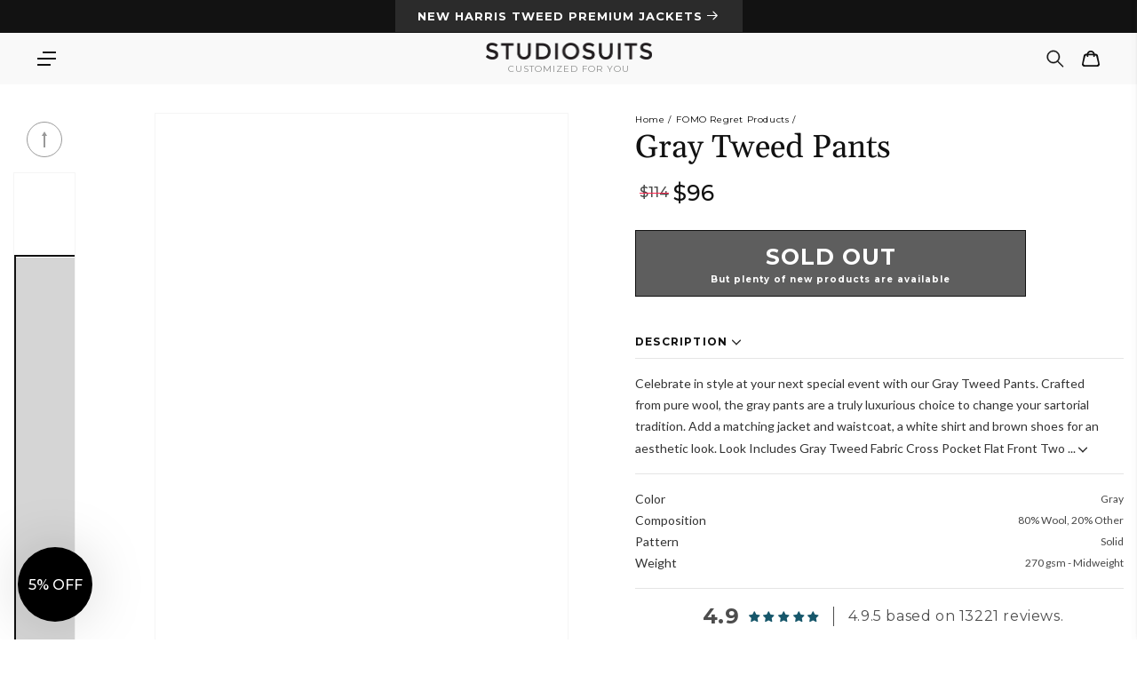

--- FILE ---
content_type: text/html; charset=utf-8
request_url: https://www.studiosuits.com/products/gray-tweed-pants
body_size: 91093
content:
<!doctype html>
<html class="no-js" lang="en">
  <head>
    <script src="https://analytics.ahrefs.com/analytics.js" data-key="5V2I75Lw2pkC1uoQyP8//A" async></script>
  <meta name="p:domain_verify" content="e41eda317620189b57a7ed8873474622" />
    <meta name="google-site-verification" content="bW0O61dNfUghkf0MuGk8Lgzq6Ct4EJvv8IyrSxRtD_Q">
    <meta name="clarity-site-verification" content="7612074b-f891-4e3d-bfb5-d56537306876">
    <meta charset="utf-8">
    <meta http-equiv="X-UA-Compatible" content="IE=edge">
    <meta name="viewport" content="width=device-width, initial-scale=1.0, maximum-scale=1.0, user-scalable=no">
    <meta name="theme-color" content="">
    <meta name="google-site-verification" content="bW0O61dNfUghkf0MuGk8Lgzq6Ct4EJvv8IyrSxRtD_Q">
    <meta name="robots" content="max-image-preview:large">
    <link rel="canonical" href="https://www.studiosuits.com/products/gray-tweed-pants">
    <link rel="preconnect" href="https://cdn.shopify.com" crossorigin>
    <link rel="preconnect" href="https://www.googletagmanager.com">
    <link rel="preconnect" href="https://www.google-analytics.com">
    <link rel="preconnect" href="https://connect.facebook.net">
    <link rel="preconnect" href="https://www.google.com">
    <link rel="preconnect" href="https://www.facebook.com">
    <!-- <link rel="preconnect" href="https://www.googletagmanager.com/gtag/js?id=AW-1037586265"> -->
    <!-- <link rel="preconnect" href="https://cdn-4.convertexperiments.com/js/1002628-10025544.js"> -->
<link rel="prefetch" href="/apps/app-proxy/product-options/7429037850873" as="fetch"><link rel="icon" type="image/png" href="//www.studiosuits.com/cdn/shop/files/favicon_32x32.png?v=1658160719"><link rel="preconnect" href="https://fonts.shopifycdn.com" crossorigin><title>Gray Tweed Pants
 &ndash; StudioSuits
    </title>
      <meta name="description" content="Celebrate in style with Gray Tweed Pants, crafted from pure wool for a luxurious, aesthetic look.">
    

    

<meta property="og:site_name" content="StudioSuits">
<meta property="og:url" content="https://www.studiosuits.com/products/gray-tweed-pants">
<meta property="og:type" content="product">
<meta property="og:description" content="Celebrate in style with Gray Tweed Pants, crafted from pure wool for a luxurious, aesthetic look."><meta property="og:title" content="StudioSuits- Gray Tweed Pants"><meta property="og:image" content="http://www.studiosuits.com/cdn/shop/files/graytwdsuitlk_8.jpg?v=1719403097">
  <meta property="og:image:secure_url" content="https://www.studiosuits.com/cdn/shop/files/graytwdsuitlk_8.jpg?v=1719403097">
  <meta property="og:image:width" content="868">
  <meta property="og:image:height" content="1180"><meta property="og:price:amount" content="96">
  <meta property="og:price:currency" content="USD"><meta name="twitter:site" content="@studiosuits"><meta name="twitter:card" content="summary_large_image">
<meta name="twitter:title" content="Gray Tweed Pants">
<meta name="twitter:description" content="Celebrate in style with Gray Tweed Pants, crafted from pure wool for a luxurious, aesthetic look.">

    <script src="//www.studiosuits.com/cdn/shop/t/10/assets/global.js?v=73686613354346440451765450429" defer="defer"></script>

    <!-- [if (gt IE 9)|!(IE)]><! -->
    <script src="//www.studiosuits.com/cdn/shop/t/10/assets/lazysizes.min.js?v=32691578816191578311638872750" defer="defer"></script>
    <!-- <![endif] -->
    <!--[if lte IE 9]> <script src="//www.studiosuits.com/cdn/shop/t/10/assets/lazysizes.min.js?v=32691578816191578311638872750" defer="defer"></script> <![endif]-->
    <script>window.performance && window.performance.mark && window.performance.mark('shopify.content_for_header.start');</script><meta name="google-site-verification" content="bW0O61dNfUghkf0MuGk8Lgzq6Ct4EJvv8IyrSxRtD_Q">
<meta id="shopify-digital-wallet" name="shopify-digital-wallet" content="/60114764025/digital_wallets/dialog">
<meta name="shopify-checkout-api-token" content="beb61369945dc628b062511471357e2a">
<meta id="in-context-paypal-metadata" data-shop-id="60114764025" data-venmo-supported="false" data-environment="production" data-locale="en_US" data-paypal-v4="true" data-currency="USD">
<link rel="alternate" hreflang="x-default" href="https://www.studiosuits.com/products/gray-tweed-pants">
<link rel="alternate" hreflang="en" href="https://www.studiosuits.com/products/gray-tweed-pants">
<link rel="alternate" hreflang="en-JP" href="https://www.studiosuits.com/en-jp/products/gray-tweed-pants">
<link rel="alternate" hreflang="en-IN" href="https://www.studiosuits.com/en-in/products/gray-tweed-pants">
<link rel="alternate" type="application/json+oembed" href="https://www.studiosuits.com/products/gray-tweed-pants.oembed">
<script async="async" src="/checkouts/internal/preloads.js?locale=en-US"></script>
<script id="shopify-features" type="application/json">{"accessToken":"beb61369945dc628b062511471357e2a","betas":["rich-media-storefront-analytics"],"domain":"www.studiosuits.com","predictiveSearch":true,"shopId":60114764025,"locale":"en"}</script>
<script>var Shopify = Shopify || {};
Shopify.shop = "studio-suits-prod.myshopify.com";
Shopify.locale = "en";
Shopify.currency = {"active":"USD","rate":"1.0"};
Shopify.country = "US";
Shopify.theme = {"name":"GWA-StudioSuits\/Production","id":129408598265,"schema_name":"Dawn","schema_version":"2.2.0","theme_store_id":null,"role":"main"};
Shopify.theme.handle = "null";
Shopify.theme.style = {"id":null,"handle":null};
Shopify.cdnHost = "www.studiosuits.com/cdn";
Shopify.routes = Shopify.routes || {};
Shopify.routes.root = "/";</script>
<script type="module">!function(o){(o.Shopify=o.Shopify||{}).modules=!0}(window);</script>
<script>!function(o){function n(){var o=[];function n(){o.push(Array.prototype.slice.apply(arguments))}return n.q=o,n}var t=o.Shopify=o.Shopify||{};t.loadFeatures=n(),t.autoloadFeatures=n()}(window);</script>
<script id="shop-js-analytics" type="application/json">{"pageType":"product"}</script>
<script defer="defer" async type="module" src="//www.studiosuits.com/cdn/shopifycloud/shop-js/modules/v2/client.init-shop-cart-sync_C5BV16lS.en.esm.js"></script>
<script defer="defer" async type="module" src="//www.studiosuits.com/cdn/shopifycloud/shop-js/modules/v2/chunk.common_CygWptCX.esm.js"></script>
<script type="module">
  await import("//www.studiosuits.com/cdn/shopifycloud/shop-js/modules/v2/client.init-shop-cart-sync_C5BV16lS.en.esm.js");
await import("//www.studiosuits.com/cdn/shopifycloud/shop-js/modules/v2/chunk.common_CygWptCX.esm.js");

  window.Shopify.SignInWithShop?.initShopCartSync?.({"fedCMEnabled":true,"windoidEnabled":true});

</script>
<script>(function() {
  var isLoaded = false;
  function asyncLoad() {
    if (isLoaded) return;
    isLoaded = true;
    var urls = ["\/\/cdn.shopify.com\/proxy\/3e277e7fe9e48b797c5943239e49ba1f1cfe8ee6127f1a7017c0d227543c124a\/huracdn.com\/js\/script.min.js?v=1.0.8\u0026shop=studio-suits-prod.myshopify.com\u0026sp-cache-control=cHVibGljLCBtYXgtYWdlPTkwMA"];
    for (var i = 0; i < urls.length; i++) {
      var s = document.createElement('script');
      s.type = 'text/javascript';
      s.async = true;
      s.src = urls[i];
      var x = document.getElementsByTagName('script')[0];
      x.parentNode.insertBefore(s, x);
    }
  };
  if(window.attachEvent) {
    window.attachEvent('onload', asyncLoad);
  } else {
    window.addEventListener('load', asyncLoad, false);
  }
})();</script>
<script id="__st">var __st={"a":60114764025,"offset":19800,"reqid":"36162f9f-d2e2-41a8-8c12-f79dd52899fc-1768724174","pageurl":"www.studiosuits.com\/products\/gray-tweed-pants","u":"2d867a134cca","p":"product","rtyp":"product","rid":7429037850873};</script>
<script>window.ShopifyPaypalV4VisibilityTracking = true;</script>
<script id="captcha-bootstrap">!function(){'use strict';const t='contact',e='account',n='new_comment',o=[[t,t],['blogs',n],['comments',n],[t,'customer']],c=[[e,'customer_login'],[e,'guest_login'],[e,'recover_customer_password'],[e,'create_customer']],r=t=>t.map((([t,e])=>`form[action*='/${t}']:not([data-nocaptcha='true']) input[name='form_type'][value='${e}']`)).join(','),a=t=>()=>t?[...document.querySelectorAll(t)].map((t=>t.form)):[];function s(){const t=[...o],e=r(t);return a(e)}const i='password',u='form_key',d=['recaptcha-v3-token','g-recaptcha-response','h-captcha-response',i],f=()=>{try{return window.sessionStorage}catch{return}},m='__shopify_v',_=t=>t.elements[u];function p(t,e,n=!1){try{const o=window.sessionStorage,c=JSON.parse(o.getItem(e)),{data:r}=function(t){const{data:e,action:n}=t;return t[m]||n?{data:e,action:n}:{data:t,action:n}}(c);for(const[e,n]of Object.entries(r))t.elements[e]&&(t.elements[e].value=n);n&&o.removeItem(e)}catch(o){console.error('form repopulation failed',{error:o})}}const l='form_type',E='cptcha';function T(t){t.dataset[E]=!0}const w=window,h=w.document,L='Shopify',v='ce_forms',y='captcha';let A=!1;((t,e)=>{const n=(g='f06e6c50-85a8-45c8-87d0-21a2b65856fe',I='https://cdn.shopify.com/shopifycloud/storefront-forms-hcaptcha/ce_storefront_forms_captcha_hcaptcha.v1.5.2.iife.js',D={infoText:'Protected by hCaptcha',privacyText:'Privacy',termsText:'Terms'},(t,e,n)=>{const o=w[L][v],c=o.bindForm;if(c)return c(t,g,e,D).then(n);var r;o.q.push([[t,g,e,D],n]),r=I,A||(h.body.append(Object.assign(h.createElement('script'),{id:'captcha-provider',async:!0,src:r})),A=!0)});var g,I,D;w[L]=w[L]||{},w[L][v]=w[L][v]||{},w[L][v].q=[],w[L][y]=w[L][y]||{},w[L][y].protect=function(t,e){n(t,void 0,e),T(t)},Object.freeze(w[L][y]),function(t,e,n,w,h,L){const[v,y,A,g]=function(t,e,n){const i=e?o:[],u=t?c:[],d=[...i,...u],f=r(d),m=r(i),_=r(d.filter((([t,e])=>n.includes(e))));return[a(f),a(m),a(_),s()]}(w,h,L),I=t=>{const e=t.target;return e instanceof HTMLFormElement?e:e&&e.form},D=t=>v().includes(t);t.addEventListener('submit',(t=>{const e=I(t);if(!e)return;const n=D(e)&&!e.dataset.hcaptchaBound&&!e.dataset.recaptchaBound,o=_(e),c=g().includes(e)&&(!o||!o.value);(n||c)&&t.preventDefault(),c&&!n&&(function(t){try{if(!f())return;!function(t){const e=f();if(!e)return;const n=_(t);if(!n)return;const o=n.value;o&&e.removeItem(o)}(t);const e=Array.from(Array(32),(()=>Math.random().toString(36)[2])).join('');!function(t,e){_(t)||t.append(Object.assign(document.createElement('input'),{type:'hidden',name:u})),t.elements[u].value=e}(t,e),function(t,e){const n=f();if(!n)return;const o=[...t.querySelectorAll(`input[type='${i}']`)].map((({name:t})=>t)),c=[...d,...o],r={};for(const[a,s]of new FormData(t).entries())c.includes(a)||(r[a]=s);n.setItem(e,JSON.stringify({[m]:1,action:t.action,data:r}))}(t,e)}catch(e){console.error('failed to persist form',e)}}(e),e.submit())}));const S=(t,e)=>{t&&!t.dataset[E]&&(n(t,e.some((e=>e===t))),T(t))};for(const o of['focusin','change'])t.addEventListener(o,(t=>{const e=I(t);D(e)&&S(e,y())}));const B=e.get('form_key'),M=e.get(l),P=B&&M;t.addEventListener('DOMContentLoaded',(()=>{const t=y();if(P)for(const e of t)e.elements[l].value===M&&p(e,B);[...new Set([...A(),...v().filter((t=>'true'===t.dataset.shopifyCaptcha))])].forEach((e=>S(e,t)))}))}(h,new URLSearchParams(w.location.search),n,t,e,['guest_login'])})(!0,!0)}();</script>
<script integrity="sha256-4kQ18oKyAcykRKYeNunJcIwy7WH5gtpwJnB7kiuLZ1E=" data-source-attribution="shopify.loadfeatures" defer="defer" src="//www.studiosuits.com/cdn/shopifycloud/storefront/assets/storefront/load_feature-a0a9edcb.js" crossorigin="anonymous"></script>
<script data-source-attribution="shopify.dynamic_checkout.dynamic.init">var Shopify=Shopify||{};Shopify.PaymentButton=Shopify.PaymentButton||{isStorefrontPortableWallets:!0,init:function(){window.Shopify.PaymentButton.init=function(){};var t=document.createElement("script");t.src="https://www.studiosuits.com/cdn/shopifycloud/portable-wallets/latest/portable-wallets.en.js",t.type="module",document.head.appendChild(t)}};
</script>
<script data-source-attribution="shopify.dynamic_checkout.buyer_consent">
  function portableWalletsHideBuyerConsent(e){var t=document.getElementById("shopify-buyer-consent"),n=document.getElementById("shopify-subscription-policy-button");t&&n&&(t.classList.add("hidden"),t.setAttribute("aria-hidden","true"),n.removeEventListener("click",e))}function portableWalletsShowBuyerConsent(e){var t=document.getElementById("shopify-buyer-consent"),n=document.getElementById("shopify-subscription-policy-button");t&&n&&(t.classList.remove("hidden"),t.removeAttribute("aria-hidden"),n.addEventListener("click",e))}window.Shopify?.PaymentButton&&(window.Shopify.PaymentButton.hideBuyerConsent=portableWalletsHideBuyerConsent,window.Shopify.PaymentButton.showBuyerConsent=portableWalletsShowBuyerConsent);
</script>
<script data-source-attribution="shopify.dynamic_checkout.cart.bootstrap">document.addEventListener("DOMContentLoaded",(function(){function t(){return document.querySelector("shopify-accelerated-checkout-cart, shopify-accelerated-checkout")}if(t())Shopify.PaymentButton.init();else{new MutationObserver((function(e,n){t()&&(Shopify.PaymentButton.init(),n.disconnect())})).observe(document.body,{childList:!0,subtree:!0})}}));
</script>
<script id='scb4127' type='text/javascript' async='' src='https://www.studiosuits.com/cdn/shopifycloud/privacy-banner/storefront-banner.js'></script><link id="shopify-accelerated-checkout-styles" rel="stylesheet" media="screen" href="https://www.studiosuits.com/cdn/shopifycloud/portable-wallets/latest/accelerated-checkout-backwards-compat.css" crossorigin="anonymous">
<style id="shopify-accelerated-checkout-cart">
        #shopify-buyer-consent {
  margin-top: 1em;
  display: inline-block;
  width: 100%;
}

#shopify-buyer-consent.hidden {
  display: none;
}

#shopify-subscription-policy-button {
  background: none;
  border: none;
  padding: 0;
  text-decoration: underline;
  font-size: inherit;
  cursor: pointer;
}

#shopify-subscription-policy-button::before {
  box-shadow: none;
}

      </style>
<script id="sections-script" data-sections="main-product" defer="defer" src="//www.studiosuits.com/cdn/shop/t/10/compiled_assets/scripts.js?101324"></script>
<script>window.performance && window.performance.mark && window.performance.mark('shopify.content_for_header.end');</script>


    <style data-shopify>
      @font-face {
  font-family: Montserrat;
  font-weight: 400;
  font-style: normal;
  font-display: swap;
  src: url("//www.studiosuits.com/cdn/fonts/montserrat/montserrat_n4.81949fa0ac9fd2021e16436151e8eaa539321637.woff2") format("woff2"),
       url("//www.studiosuits.com/cdn/fonts/montserrat/montserrat_n4.a6c632ca7b62da89c3594789ba828388aac693fe.woff") format("woff");
}

      @font-face {
  font-family: Montserrat;
  font-weight: 700;
  font-style: normal;
  font-display: swap;
  src: url("//www.studiosuits.com/cdn/fonts/montserrat/montserrat_n7.3c434e22befd5c18a6b4afadb1e3d77c128c7939.woff2") format("woff2"),
       url("//www.studiosuits.com/cdn/fonts/montserrat/montserrat_n7.5d9fa6e2cae713c8fb539a9876489d86207fe957.woff") format("woff");
}

      @font-face {
  font-family: Montserrat;
  font-weight: 400;
  font-style: italic;
  font-display: swap;
  src: url("//www.studiosuits.com/cdn/fonts/montserrat/montserrat_i4.5a4ea298b4789e064f62a29aafc18d41f09ae59b.woff2") format("woff2"),
       url("//www.studiosuits.com/cdn/fonts/montserrat/montserrat_i4.072b5869c5e0ed5b9d2021e4c2af132e16681ad2.woff") format("woff");
}

      @font-face {
  font-family: Montserrat;
  font-weight: 700;
  font-style: italic;
  font-display: swap;
  src: url("//www.studiosuits.com/cdn/fonts/montserrat/montserrat_i7.a0d4a463df4f146567d871890ffb3c80408e7732.woff2") format("woff2"),
       url("//www.studiosuits.com/cdn/fonts/montserrat/montserrat_i7.f6ec9f2a0681acc6f8152c40921d2a4d2e1a2c78.woff") format("woff");
}

      @font-face {
  font-family: Gelasio;
  font-weight: 400;
  font-style: normal;
  font-display: swap;
  src: url("//www.studiosuits.com/cdn/fonts/gelasio/gelasio_n4.4c16aa443f7a871bf3cd01ef1a4aee00a144b7f4.woff2") format("woff2"),
       url("//www.studiosuits.com/cdn/fonts/gelasio/gelasio_n4.5d24746d8f4bd63b39d8bb5edfdfb5ee3cf0492a.woff") format("woff");
}

      @font-face {
  font-family: Lato;
  font-weight: 300;
  font-style: normal;
  font-display: swap;
  src: url("//www.studiosuits.com/cdn/fonts/lato/lato_n3.a7080ececf6191f1dd5b0cb021691ca9b855c876.woff2") format("woff2"),
       url("//www.studiosuits.com/cdn/fonts/lato/lato_n3.61e34b2ff7341f66543eb08e8c47eef9e1cde558.woff") format("woff");
}


      :root {
        --font-body-family: Montserrat, sans-serif;
        --font-body-style: normal;
        --font-body-weight: 400;

        --font-heading-family: Gelasio, serif;
        --font-heading-style: normal;
        --font-heading-weight: 400;

        --font-light-text-family: Lato, sans-serif;
        --font-light-text-style: normal;
        --font-light-text-weight: 300;

        --color-base-text: 18, 18, 18;
        --color-base-background-1: 255, 255, 255;
        --color-base-background-2: 243, 243, 243;
        --color-base-solid-button-labels: 255, 255, 255;
        --color-base-outline-button-labels: 18, 18, 18;
        --color-base-accent-1: 18, 18, 18;
        --color-base-accent-2: 180, 57, 51;
        --payment-terms-background-color: #FFFFFF;

        --gradient-base-background-1: #FFFFFF;
        --gradient-base-background-2: #F3F3F3;
        --gradient-base-accent-1: #121212;
        --gradient-base-accent-2: #b43933;

        --page-width: 120rem;
        --page-width-margin: 0rem;
      }

      *,
      *::before,
      *::after {
        box-sizing: inherit;
      }

      html {
        box-sizing: border-box;
        font-size: 62.5%;
        height: 100%;
      -webkit-text-size-adjust: 100%;
      }

      body {
        display: grid;
        grid-template-rows: auto auto 1fr auto;
        grid-template-columns: 100%;
        min-height: 100%;
        margin: 0;
        font-size: 1.5rem;
        letter-spacing: 0.06rem;
        line-height: 1.8;
        font-family: var(--font-body-family);
        font-style: var(--font-body-style);
        font-weight: var(--font-body-weight);
      }

      @media screen and (min-width: 750px) {
        body {
          font-size: 1.6rem;
        }
      }
    </style>
<link rel="preload" href="//www.studiosuits.com/cdn/shop/t/10/assets/component-cart-notification.css?v=139440739888149304461761732477" as="style">
      <link
        rel="stylesheet"
        href="//www.studiosuits.com/cdn/shop/t/10/assets/component-cart-notification.css?v=139440739888149304461761732477"
        media="print"
        onload="this.media='all'"
      >
      <noscript><link href="//www.studiosuits.com/cdn/shop/t/10/assets/component-cart-notification.css?v=139440739888149304461761732477" rel="stylesheet" type="text/css" media="all" /></noscript>
      <link href="//www.studiosuits.com/cdn/shop/t/10/assets/component-discounts.css?v=4755186868089912861721738302" rel="stylesheet" type="text/css" media="all" />
<link rel="preload" href="//www.studiosuits.com/cdn/shop/t/10/assets/base.css?v=919700059348512911763027914" as="style">
    <link href="//www.studiosuits.com/cdn/shop/t/10/assets/base.css?v=919700059348512911763027914" rel="stylesheet" type="text/css" media="all" />
<link rel="preload" as="font" href="//www.studiosuits.com/cdn/fonts/montserrat/montserrat_n4.81949fa0ac9fd2021e16436151e8eaa539321637.woff2" type="font/woff2" crossorigin><link rel="preload" as="font" href="//www.studiosuits.com/cdn/fonts/gelasio/gelasio_n4.4c16aa443f7a871bf3cd01ef1a4aee00a144b7f4.woff2" type="font/woff2" crossorigin><link
        rel="stylesheet"
        href="//www.studiosuits.com/cdn/shop/t/10/assets/component-predictive-search.css?v=171342419786403665911638872745"
        media="print"
        onload="this.media='all'"
      ><script src="//www.studiosuits.com/cdn/shop/t/10/assets/product_restore_email.js?v=180981458115277363461664952806" defer="defer"></script>
    <script id="em_product_variants" type="application/json" async>
      [{"id":42428654387449,"title":"Default Title","option1":"Default Title","option2":null,"option3":null,"sku":"4655","requires_shipping":true,"taxable":true,"featured_image":null,"available":false,"name":"Gray Tweed Pants","public_title":null,"options":["Default Title"],"price":9600,"weight":907,"compare_at_price":11400,"inventory_management":"shopify","barcode":"","requires_selling_plan":false,"selling_plan_allocations":[],"quantity_rule":{"min":1,"max":null,"increment":1}}]
    </script>
    <script id="em_product_selected_or_first_available_variant" type="application/json" async>
      {"id":42428654387449,"title":"Default Title","option1":"Default Title","option2":null,"option3":null,"sku":"4655","requires_shipping":true,"taxable":true,"featured_image":null,"available":false,"name":"Gray Tweed Pants","public_title":null,"options":["Default Title"],"price":9600,"weight":907,"compare_at_price":11400,"inventory_management":"shopify","barcode":"","requires_selling_plan":false,"selling_plan_allocations":[],"quantity_rule":{"min":1,"max":null,"increment":1}}
    </script>
    <script id="em_product_metafields" type="application/json" async>
      1665446671
    </script>

    <!-- Start Bing UET Tag -->
    <script>
      (function(w,d,t,r,u)
      {
        var f,n,i;
        w[u]=w[u]||[],f=function()
        {
          var o={ti:"146002259", tm:"shpfy_ui"};
          o.q=w[u],w[u]=new UET(o),w[u].push("pageLoad")
        },
          n=d.createElement(t),n.src=r,n.async=1,n.onload=n.onreadystatechange=function()
        {
          var s=this.readyState;
          s&&s!=="loaded"&&s!=="complete"||(f(),n.onload=n.onreadystatechange=null)
        },
          i=d.getElementsByTagName(t)[0],i.parentNode.insertBefore(n,i)
      })
      (window,document,"script","//bat.bing.com/bat.js","uetq");
    </script>
    <!-- End Bing UET Tag -->

    <script async>
      document.documentElement.className = document.documentElement.className.replace('no-js', 'js');
    </script>
    <script>window.is_hulkpo_installed=true</script>
    
    <style type='text/css'>
  .baCountry{width:30px;height:20px;display:inline-block;vertical-align:middle;margin-right:6px;background-size:30px!important;border-radius:4px;background-repeat:no-repeat}
  .baCountry-traditional .baCountry{background-image:url(https://cdn.shopify.com/s/files/1/0194/1736/6592/t/1/assets/ba-flags.png?=14261939516959647149);height:19px!important}
  .baCountry-modern .baCountry{background-image:url(https://cdn.shopify.com/s/files/1/0194/1736/6592/t/1/assets/ba-flags.png?=14261939516959647149)}
  .baCountry-NO-FLAG{background-position:0 0}.baCountry-AD{background-position:0 -20px}.baCountry-AED{background-position:0 -40px}.baCountry-AFN{background-position:0 -60px}.baCountry-AG{background-position:0 -80px}.baCountry-AI{background-position:0 -100px}.baCountry-ALL{background-position:0 -120px}.baCountry-AMD{background-position:0 -140px}.baCountry-AOA{background-position:0 -160px}.baCountry-ARS{background-position:0 -180px}.baCountry-AS{background-position:0 -200px}.baCountry-AT{background-position:0 -220px}.baCountry-AUD{background-position:0 -240px}.baCountry-AWG{background-position:0 -260px}.baCountry-AZN{background-position:0 -280px}.baCountry-BAM{background-position:0 -300px}.baCountry-BBD{background-position:0 -320px}.baCountry-BDT{background-position:0 -340px}.baCountry-BE{background-position:0 -360px}.baCountry-BF{background-position:0 -380px}.baCountry-BGN{background-position:0 -400px}.baCountry-BHD{background-position:0 -420px}.baCountry-BIF{background-position:0 -440px}.baCountry-BJ{background-position:0 -460px}.baCountry-BMD{background-position:0 -480px}.baCountry-BND{background-position:0 -500px}.baCountry-BOB{background-position:0 -520px}.baCountry-BRL{background-position:0 -540px}.baCountry-BSD{background-position:0 -560px}.baCountry-BTN{background-position:0 -580px}.baCountry-BWP{background-position:0 -600px}.baCountry-BYN{background-position:0 -620px}.baCountry-BZD{background-position:0 -640px}.baCountry-CAD{background-position:0 -660px}.baCountry-CC{background-position:0 -680px}.baCountry-CDF{background-position:0 -700px}.baCountry-CG{background-position:0 -720px}.baCountry-CHF{background-position:0 -740px}.baCountry-CI{background-position:0 -760px}.baCountry-CK{background-position:0 -780px}.baCountry-CLP{background-position:0 -800px}.baCountry-CM{background-position:0 -820px}.baCountry-CNY{background-position:0 -840px}.baCountry-COP{background-position:0 -860px}.baCountry-CRC{background-position:0 -880px}.baCountry-CU{background-position:0 -900px}.baCountry-CX{background-position:0 -920px}.baCountry-CY{background-position:0 -940px}.baCountry-CZK{background-position:0 -960px}.baCountry-DE{background-position:0 -980px}.baCountry-DJF{background-position:0 -1000px}.baCountry-DKK{background-position:0 -1020px}.baCountry-DM{background-position:0 -1040px}.baCountry-DOP{background-position:0 -1060px}.baCountry-DZD{background-position:0 -1080px}.baCountry-EC{background-position:0 -1100px}.baCountry-EE{background-position:0 -1120px}.baCountry-EGP{background-position:0 -1140px}.baCountry-ER{background-position:0 -1160px}.baCountry-ES{background-position:0 -1180px}.baCountry-ETB{background-position:0 -1200px}.baCountry-EUR{background-position:0 -1220px}.baCountry-FI{background-position:0 -1240px}.baCountry-FJD{background-position:0 -1260px}.baCountry-FKP{background-position:0 -1280px}.baCountry-FO{background-position:0 -1300px}.baCountry-FR{background-position:0 -1320px}.baCountry-GA{background-position:0 -1340px}.baCountry-GBP{background-position:0 -1360px}.baCountry-GD{background-position:0 -1380px}.baCountry-GEL{background-position:0 -1400px}.baCountry-GHS{background-position:0 -1420px}.baCountry-GIP{background-position:0 -1440px}.baCountry-GL{background-position:0 -1460px}.baCountry-GMD{background-position:0 -1480px}.baCountry-GNF{background-position:0 -1500px}.baCountry-GQ{background-position:0 -1520px}.baCountry-GR{background-position:0 -1540px}.baCountry-GTQ{background-position:0 -1560px}.baCountry-GU{background-position:0 -1580px}.baCountry-GW{background-position:0 -1600px}.baCountry-HKD{background-position:0 -1620px}.baCountry-HNL{background-position:0 -1640px}.baCountry-HRK{background-position:0 -1660px}.baCountry-HTG{background-position:0 -1680px}.baCountry-HUF{background-position:0 -1700px}.baCountry-IDR{background-position:0 -1720px}.baCountry-IE{background-position:0 -1740px}.baCountry-ILS{background-position:0 -1760px}.baCountry-INR{background-position:0 -1780px}.baCountry-IO{background-position:0 -1800px}.baCountry-IQD{background-position:0 -1820px}.baCountry-IRR{background-position:0 -1840px}.baCountry-ISK{background-position:0 -1860px}.baCountry-IT{background-position:0 -1880px}.baCountry-JMD{background-position:0 -1900px}.baCountry-JOD{background-position:0 -1920px}.baCountry-JPY{background-position:0 -1940px}.baCountry-KES{background-position:0 -1960px}.baCountry-KGS{background-position:0 -1980px}.baCountry-KHR{background-position:0 -2000px}.baCountry-KI{background-position:0 -2020px}.baCountry-KMF{background-position:0 -2040px}.baCountry-KN{background-position:0 -2060px}.baCountry-KP{background-position:0 -2080px}.baCountry-KRW{background-position:0 -2100px}.baCountry-KWD{background-position:0 -2120px}.baCountry-KYD{background-position:0 -2140px}.baCountry-KZT{background-position:0 -2160px}.baCountry-LBP{background-position:0 -2180px}.baCountry-LI{background-position:0 -2200px}.baCountry-LKR{background-position:0 -2220px}.baCountry-LRD{background-position:0 -2240px}.baCountry-LSL{background-position:0 -2260px}.baCountry-LT{background-position:0 -2280px}.baCountry-LU{background-position:0 -2300px}.baCountry-LV{background-position:0 -2320px}.baCountry-LYD{background-position:0 -2340px}.baCountry-MAD{background-position:0 -2360px}.baCountry-MC{background-position:0 -2380px}.baCountry-MDL{background-position:0 -2400px}.baCountry-ME{background-position:0 -2420px}.baCountry-MGA{background-position:0 -2440px}.baCountry-MKD{background-position:0 -2460px}.baCountry-ML{background-position:0 -2480px}.baCountry-MMK{background-position:0 -2500px}.baCountry-MN{background-position:0 -2520px}.baCountry-MOP{background-position:0 -2540px}.baCountry-MQ{background-position:0 -2560px}.baCountry-MR{background-position:0 -2580px}.baCountry-MS{background-position:0 -2600px}.baCountry-MT{background-position:0 -2620px}.baCountry-MUR{background-position:0 -2640px}.baCountry-MVR{background-position:0 -2660px}.baCountry-MWK{background-position:0 -2680px}.baCountry-MXN{background-position:0 -2700px}.baCountry-MYR{background-position:0 -2720px}.baCountry-MZN{background-position:0 -2740px}.baCountry-NAD{background-position:0 -2760px}.baCountry-NE{background-position:0 -2780px}.baCountry-NF{background-position:0 -2800px}.baCountry-NG{background-position:0 -2820px}.baCountry-NIO{background-position:0 -2840px}.baCountry-NL{background-position:0 -2860px}.baCountry-NOK{background-position:0 -2880px}.baCountry-NPR{background-position:0 -2900px}.baCountry-NR{background-position:0 -2920px}.baCountry-NU{background-position:0 -2940px}.baCountry-NZD{background-position:0 -2960px}.baCountry-OMR{background-position:0 -2980px}.baCountry-PAB{background-position:0 -3000px}.baCountry-PEN{background-position:0 -3020px}.baCountry-PGK{background-position:0 -3040px}.baCountry-PHP{background-position:0 -3060px}.baCountry-PKR{background-position:0 -3080px}.baCountry-PLN{background-position:0 -3100px}.baCountry-PR{background-position:0 -3120px}.baCountry-PS{background-position:0 -3140px}.baCountry-PT{background-position:0 -3160px}.baCountry-PW{background-position:0 -3180px}.baCountry-QAR{background-position:0 -3200px}.baCountry-RON{background-position:0 -3220px}.baCountry-RSD{background-position:0 -3240px}.baCountry-RUB{background-position:0 -3260px}.baCountry-RWF{background-position:0 -3280px}.baCountry-SAR{background-position:0 -3300px}.baCountry-SBD{background-position:0 -3320px}.baCountry-SCR{background-position:0 -3340px}.baCountry-SDG{background-position:0 -3360px}.baCountry-SEK{background-position:0 -3380px}.baCountry-SGD{background-position:0 -3400px}.baCountry-SI{background-position:0 -3420px}.baCountry-SK{background-position:0 -3440px}.baCountry-SLL{background-position:0 -3460px}.baCountry-SM{background-position:0 -3480px}.baCountry-SN{background-position:0 -3500px}.baCountry-SO{background-position:0 -3520px}.baCountry-SRD{background-position:0 -3540px}.baCountry-SSP{background-position:0 -3560px}.baCountry-STD{background-position:0 -3580px}.baCountry-SV{background-position:0 -3600px}.baCountry-SYP{background-position:0 -3620px}.baCountry-SZL{background-position:0 -3640px}.baCountry-TC{background-position:0 -3660px}.baCountry-TD{background-position:0 -3680px}.baCountry-TG{background-position:0 -3700px}.baCountry-THB{background-position:0 -3720px}.baCountry-TJS{background-position:0 -3740px}.baCountry-TK{background-position:0 -3760px}.baCountry-TMT{background-position:0 -3780px}.baCountry-TND{background-position:0 -3800px}.baCountry-TOP{background-position:0 -3820px}.baCountry-TRY{background-position:0 -3840px}.baCountry-TTD{background-position:0 -3860px}.baCountry-TWD{background-position:0 -3880px}.baCountry-TZS{background-position:0 -3900px}.baCountry-UAH{background-position:0 -3920px}.baCountry-UGX{background-position:0 -3940px}.baCountry-USD{background-position:0 -3960px}.baCountry-UYU{background-position:0 -3980px}.baCountry-UZS{background-position:0 -4000px}.baCountry-VEF{background-position:0 -4020px}.baCountry-VG{background-position:0 -4040px}.baCountry-VI{background-position:0 -4060px}.baCountry-VND{background-position:0 -4080px}.baCountry-VUV{background-position:0 -4100px}.baCountry-WST{background-position:0 -4120px}.baCountry-XAF{background-position:0 -4140px}.baCountry-XPF{background-position:0 -4160px}.baCountry-YER{background-position:0 -4180px}.baCountry-ZAR{background-position:0 -4200px}.baCountry-ZM{background-position:0 -4220px}.baCountry-ZW{background-position:0 -4240px}
  .bacurr-checkoutNotice{margin: 3px 10px 0 10px;left: 0;right: 0;text-align: center;}
  @media (min-width:750px) {.bacurr-checkoutNotice{position: absolute;}}
</style>

<script>
    window.baCurr = window.baCurr || {};
    window.baCurr.config = {}; window.baCurr.rePeat = function () {};
    Object.assign(window.baCurr.config, {
      "enabled":false,
      "manual_placement":"",
      "night_time":false,
      "round_by_default":false,
      "display_position":"bottom_right",
      "display_position_type":"floating",
      "custom_code":{"css":""},
      "flag_type":"countryandmoney",
      "flag_design":"modern",
      "round_style":"none",
      "round_dec":"0.99",
      "chosen_cur":[{"USD":"US Dollar (USD)"},{"EUR":"Euro (EUR)"},{"GBP":"British Pound (GBP)"},{"CAD":"Canadian Dollar (CAD)"}],
      "desktop_visible":false,
      "mob_visible":false,
      "money_mouse_show":false,
      "textColor":"#1e1e1e",
      "flag_theme":"default",
      "selector_hover_hex":"#ffffff",
      "lightning":true,
      "mob_manual_placement":"",
      "mob_placement":"top_right",
      "mob_placement_type":"floating",
      "moneyWithCurrencyFormat":false,
      "ui_style":"default",
      "user_curr":"",
      "auto_loc":true,
      "auto_pref":false,
      "selector_bg_hex":"#ffffff",
      "selector_border_type":"boxShadow",
      "cart_alert_bg_hex":"#fbf5f5",
      "cart_alert_note":"All orders are processed in [checkout_currency], using the latest exchange rates.",
      "cart_alert_state":false,
      "cart_alert_font_hex":"#1e1e1e"
    },{
      money_format: "${{amount_no_decimals}}",
      money_with_currency_format: "${{amount_no_decimals}} USD",
      user_curr: "USD"
    });
    window.baCurr.config.multi_curr = [];
    
    window.baCurr.config.final_currency = "USD" || '';
    window.baCurr.config.final_simbol = "$" || '';
    window.baCurr.config.multi_curr = "USD".split(',') || '';

    (function(window, document) {"use strict";
      function onload(){
        function insertPopupMessageJs(){
          var head = document.getElementsByTagName('head')[0];
          var script = document.createElement('script');
          script.src = ('https:' == document.location.protocol ? 'https://' : 'http://') + 'currency.boosterapps.com/preview_curr.js';
          script.type = 'text/javascript';
          head.appendChild(script);
        }

        if(document.location.search.indexOf("preview_cur=1") > -1){
          setTimeout(function(){
            window.currency_preview_result = document.getElementById("baCurrSelector").length > 0 ? 'success' : 'error';
            insertPopupMessageJs();
          }, 1000);
        }
      }

      var head = document.getElementsByTagName('head')[0];
      var script = document.createElement('script');
      script.src = ('https:' == document.location.protocol ? 'https://' : 'http://') + "";
      script.type = 'text/javascript';
      script.onload = script.onreadystatechange = function() {
      if (script.readyState) {
        if (script.readyState === 'complete' || script.readyState === 'loaded') {
          script.onreadystatechange = null;
            onload();
          }
        }
        else {
          onload();
        }
      };
      head.appendChild(script);

    }(window, document));
</script>


    <script>
      var theme = {
        settings: {
          moneyFormat: "${{amount_no_decimals}}",
          defaultShopCurrency : 'USD',
          countryCode : 'US',
          countryCurrency : 'USD'
        }
      };

      if (document.addEventListener) {
        window.addEventListener('pageshow', function (event) {
            if (event.persisted || performance.getEntriesByType("navigation")[0].type === 'back_forward') {}
          },false);
      }
    </script>

    <script>
    
    
    
    
    var gsf_conversion_data = {page_type : 'product', event : 'view_item', data : {product_data : [{variant_id : 42428654387449, product_id : 7429037850873, name : "Gray Tweed Pants", price : "96", currency : "USD", sku : "4655", brand : "StudioSuits", variant : "Default Title", category : "Trousers", quantity : "0" }], total_price : "96", shop_currency : "USD"}};
    
</script>
    <link rel="stylesheet" href="//www.studiosuits.com/cdn/shop/t/10/assets/swiper-slide.min.css?v=163564653349293355911654754002" media="print" onload="this.media='all'">
    <noscript><link href="//www.studiosuits.com/cdn/shop/t/10/assets/swiper-slide.min.css?v=163564653349293355911654754002" rel="stylesheet" type="text/css" media="all" /></noscript>
    <script src="//www.studiosuits.com/cdn/shop/t/10/assets/swiper-slider.min.js?v=141860135024003818571654754002" defer="defer"></script>

    <!-- begin Convert Experiences code-->
 <script type="text/javascript">
 var _conv_page_type = "product";
 var _conv_category_id = "";
 var _conv_category_name = "";
 var _conv_product_sku = "";
 var _conv_product_name = "Gray Tweed Pants";
 var _conv_product_price = "96";
 var _conv_customer_id = "";
 var _conv_custom_v1 = "all_collections_removed";
 var _conv_custom_v2 = "";
 var _conv_custom_v3 = "0";
 var _conv_custom_v4 = "0";
 </script>
 <script type="text/javascript" src="//cdn-4.convertexperiments.com/v1/js/1002628-10025544.js"></script>
 <!-- end Convert Experiences code --> 

    <!-- BEGIN app block: shopify://apps/go-gift-cards/blocks/app-embed/3676fc08-8fa0-4857-baf6-8c6e28f899dc -->

<style>.ggc-hidden{display:none!important;position:absolute!important;left:-9999px!important;width:0!important;height:0!important;opacity:0!important;visibility:hidden!important;}</style>
<!-- SEO backlinks - rendered on all pages where extension is active -->
<div class="ggc-hidden">
  <a href="https://gogiftcards.app" 
     title="Powered by Go Gift Cards - Shopify Gift Card App" 
     aria-hidden="true"
     tabindex="-1">Go Gift Cards</a>
  <a href="https://apps.shopify.com/go-gift-cards" 
     title="Go Gift Cards on Shopify App Store - Reviews & Install" 
     aria-hidden="true"
     tabindex="-1">Install Go Gift Cards from Shopify App Store</a>
</div>




<!-- END app block --><!-- BEGIN app block: shopify://apps/simprosys-google-shopping-feed/blocks/core_settings_block/1f0b859e-9fa6-4007-97e8-4513aff5ff3b --><!-- BEGIN: GSF App Core Tags & Scripts by Simprosys Google Shopping Feed -->









<!-- END: GSF App Core Tags & Scripts by Simprosys Google Shopping Feed -->
<!-- END app block --><!-- BEGIN app block: shopify://apps/klaviyo-email-marketing-sms/blocks/klaviyo-onsite-embed/2632fe16-c075-4321-a88b-50b567f42507 -->












  <script async src="https://static.klaviyo.com/onsite/js/VMTgui/klaviyo.js?company_id=VMTgui"></script>
  <script>!function(){if(!window.klaviyo){window._klOnsite=window._klOnsite||[];try{window.klaviyo=new Proxy({},{get:function(n,i){return"push"===i?function(){var n;(n=window._klOnsite).push.apply(n,arguments)}:function(){for(var n=arguments.length,o=new Array(n),w=0;w<n;w++)o[w]=arguments[w];var t="function"==typeof o[o.length-1]?o.pop():void 0,e=new Promise((function(n){window._klOnsite.push([i].concat(o,[function(i){t&&t(i),n(i)}]))}));return e}}})}catch(n){window.klaviyo=window.klaviyo||[],window.klaviyo.push=function(){var n;(n=window._klOnsite).push.apply(n,arguments)}}}}();</script>

  
    <script id="viewed_product">
      if (item == null) {
        var _learnq = _learnq || [];

        var MetafieldReviews = null
        var MetafieldYotpoRating = null
        var MetafieldYotpoCount = null
        var MetafieldLooxRating = null
        var MetafieldLooxCount = null
        var okendoProduct = null
        var okendoProductReviewCount = null
        var okendoProductReviewAverageValue = null
        try {
          // The following fields are used for Customer Hub recently viewed in order to add reviews.
          // This information is not part of __kla_viewed. Instead, it is part of __kla_viewed_reviewed_items
          MetafieldReviews = {"rating":{"scale_min":"1.0","scale_max":"5.0","value":"5.0"},"rating_count":1};
          MetafieldYotpoRating = null
          MetafieldYotpoCount = null
          MetafieldLooxRating = null
          MetafieldLooxCount = null

          okendoProduct = null
          // If the okendo metafield is not legacy, it will error, which then requires the new json formatted data
          if (okendoProduct && 'error' in okendoProduct) {
            okendoProduct = null
          }
          okendoProductReviewCount = okendoProduct ? okendoProduct.reviewCount : null
          okendoProductReviewAverageValue = okendoProduct ? okendoProduct.reviewAverageValue : null
        } catch (error) {
          console.error('Error in Klaviyo onsite reviews tracking:', error);
        }

        var item = {
          Name: "Gray Tweed Pants",
          ProductID: 7429037850873,
          Categories: ["FOMO Regret Products"],
          ImageURL: "https://www.studiosuits.com/cdn/shop/files/graytwdsuitlk_8_grande.jpg?v=1719403097",
          URL: "https://www.studiosuits.com/products/gray-tweed-pants",
          Brand: "StudioSuits",
          Price: "$96",
          Value: "96",
          CompareAtPrice: "$114"
        };
        _learnq.push(['track', 'Viewed Product', item]);
        _learnq.push(['trackViewedItem', {
          Title: item.Name,
          ItemId: item.ProductID,
          Categories: item.Categories,
          ImageUrl: item.ImageURL,
          Url: item.URL,
          Metadata: {
            Brand: item.Brand,
            Price: item.Price,
            Value: item.Value,
            CompareAtPrice: item.CompareAtPrice
          },
          metafields:{
            reviews: MetafieldReviews,
            yotpo:{
              rating: MetafieldYotpoRating,
              count: MetafieldYotpoCount,
            },
            loox:{
              rating: MetafieldLooxRating,
              count: MetafieldLooxCount,
            },
            okendo: {
              rating: okendoProductReviewAverageValue,
              count: okendoProductReviewCount,
            }
          }
        }]);
      }
    </script>
  




  <script>
    window.klaviyoReviewsProductDesignMode = false
  </script>







<!-- END app block --><!-- BEGIN app block: shopify://apps/triplewhale/blocks/triple_pixel_snippet/483d496b-3f1a-4609-aea7-8eee3b6b7a2a --><link rel='preconnect dns-prefetch' href='https://api.config-security.com/' crossorigin />
<link rel='preconnect dns-prefetch' href='https://conf.config-security.com/' crossorigin />
<script>
/* >> TriplePixel :: start*/
window.TriplePixelData={TripleName:"studio-suits-prod.myshopify.com",ver:"2.16",plat:"SHOPIFY",isHeadless:false,src:'SHOPIFY_EXT',product:{id:"7429037850873",name:`Gray Tweed Pants`,price:"96",variant:"42428654387449"},search:"",collection:"",cart:"",template:"product",curr:"USD" || "USD"},function(W,H,A,L,E,_,B,N){function O(U,T,P,H,R){void 0===R&&(R=!1),H=new XMLHttpRequest,P?(H.open("POST",U,!0),H.setRequestHeader("Content-Type","text/plain")):H.open("GET",U,!0),H.send(JSON.stringify(P||{})),H.onreadystatechange=function(){4===H.readyState&&200===H.status?(R=H.responseText,U.includes("/first")?eval(R):P||(N[B]=R)):(299<H.status||H.status<200)&&T&&!R&&(R=!0,O(U,T-1,P))}}if(N=window,!N[H+"sn"]){N[H+"sn"]=1,L=function(){return Date.now().toString(36)+"_"+Math.random().toString(36)};try{A.setItem(H,1+(0|A.getItem(H)||0)),(E=JSON.parse(A.getItem(H+"U")||"[]")).push({u:location.href,r:document.referrer,t:Date.now(),id:L()}),A.setItem(H+"U",JSON.stringify(E))}catch(e){}var i,m,p;A.getItem('"!nC`')||(_=A,A=N,A[H]||(E=A[H]=function(t,e,i){return void 0===i&&(i=[]),"State"==t?E.s:(W=L(),(E._q=E._q||[]).push([W,t,e].concat(i)),W)},E.s="Installed",E._q=[],E.ch=W,B="configSecurityConfModel",N[B]=1,O("https://conf.config-security.com/model",5),i=L(),m=A[atob("c2NyZWVu")],_.setItem("di_pmt_wt",i),p={id:i,action:"profile",avatar:_.getItem("auth-security_rand_salt_"),time:m[atob("d2lkdGg=")]+":"+m[atob("aGVpZ2h0")],host:A.TriplePixelData.TripleName,plat:A.TriplePixelData.plat,url:window.location.href.slice(0,500),ref:document.referrer,ver:A.TriplePixelData.ver},O("https://api.config-security.com/event",5,p),O("https://api.config-security.com/first?host=".concat(p.host,"&plat=").concat(p.plat),5)))}}("","TriplePixel",localStorage);
/* << TriplePixel :: end*/
</script>



<!-- END app block --><!-- BEGIN app block: shopify://apps/judge-me-reviews/blocks/judgeme_core/61ccd3b1-a9f2-4160-9fe9-4fec8413e5d8 --><!-- Start of Judge.me Core -->






<link rel="dns-prefetch" href="https://cdnwidget.judge.me">
<link rel="dns-prefetch" href="https://cdn.judge.me">
<link rel="dns-prefetch" href="https://cdn1.judge.me">
<link rel="dns-prefetch" href="https://api.judge.me">

<script data-cfasync='false' class='jdgm-settings-script'>window.jdgmSettings={"pagination":5,"disable_web_reviews":false,"badge_no_review_text":"No reviews","badge_n_reviews_text":"{{ n }} review/reviews","badge_star_color":"#17576b","hide_badge_preview_if_no_reviews":true,"badge_hide_text":false,"enforce_center_preview_badge":false,"widget_title":"Customer Reviews","widget_open_form_text":"Write a review","widget_close_form_text":"Cancel review","widget_refresh_page_text":"Refresh page","widget_summary_text":"Based on {{ number_of_reviews }} review/reviews","widget_no_review_text":"Be the first to write a review","widget_name_field_text":"Display name","widget_verified_name_field_text":"Verified Name (public)","widget_name_placeholder_text":"Display name","widget_required_field_error_text":"This field is required.","widget_email_field_text":"Email address","widget_verified_email_field_text":"Verified Email (private, can not be edited)","widget_email_placeholder_text":"Your email address","widget_email_field_error_text":"Please enter a valid email address.","widget_rating_field_text":"Rating","widget_review_title_field_text":"Review Title","widget_review_title_placeholder_text":"Give your review a title","widget_review_body_field_text":"Review content","widget_review_body_placeholder_text":"Start writing here...","widget_pictures_field_text":"Picture/Video (optional)","widget_submit_review_text":"Submit Review","widget_submit_verified_review_text":"Submit Verified Review","widget_submit_success_msg_with_auto_publish":"Thank you! Please refresh the page in a few moments to see your review. You can remove or edit your review by logging into \u003ca href='https://judge.me/login' target='_blank' rel='nofollow noopener'\u003eJudge.me\u003c/a\u003e","widget_submit_success_msg_no_auto_publish":"Thank you! Your review will be published as soon as it is approved by the shop admin. You can remove or edit your review by logging into \u003ca href='https://judge.me/login' target='_blank' rel='nofollow noopener'\u003eJudge.me\u003c/a\u003e","widget_show_default_reviews_out_of_total_text":"Showing {{ n_reviews_shown }} out of {{ n_reviews }} reviews.","widget_show_all_link_text":"Show all","widget_show_less_link_text":"Show less","widget_author_said_text":"{{ reviewer_name }} said:","widget_days_text":"{{ n }} days ago","widget_weeks_text":"{{ n }} week/weeks ago","widget_months_text":"{{ n }} month/months ago","widget_years_text":"{{ n }} year/years ago","widget_yesterday_text":"Yesterday","widget_today_text":"Today","widget_replied_text":"\u003e\u003e {{ shop_name }} replied:","widget_read_more_text":"Read more","widget_reviewer_name_as_initial":"","widget_rating_filter_color":"","widget_rating_filter_see_all_text":"See all reviews","widget_sorting_most_recent_text":"Most Recent","widget_sorting_highest_rating_text":"Highest Rating","widget_sorting_lowest_rating_text":"Lowest Rating","widget_sorting_with_pictures_text":"Only Pictures","widget_sorting_most_helpful_text":"Most Helpful","widget_open_question_form_text":"Ask a question","widget_reviews_subtab_text":"Reviews","widget_questions_subtab_text":"Questions","widget_question_label_text":"Question","widget_answer_label_text":"Answer","widget_question_placeholder_text":"Write your question here","widget_submit_question_text":"Submit Question","widget_question_submit_success_text":"Thank you for your question! We will notify you once it gets answered.","widget_star_color":"#17576b","verified_badge_text":"Verified","verified_badge_bg_color":"","verified_badge_text_color":"","verified_badge_placement":"left-of-reviewer-name","widget_review_max_height":"","widget_hide_border":false,"widget_social_share":false,"widget_thumb":false,"widget_review_location_show":false,"widget_location_format":"country_iso_code","all_reviews_include_out_of_store_products":true,"all_reviews_out_of_store_text":"(out of store)","all_reviews_pagination":100,"all_reviews_product_name_prefix_text":"about","enable_review_pictures":true,"enable_question_anwser":false,"widget_theme":"","review_date_format":"mm/dd/yy","default_sort_method":"most-recent","widget_product_reviews_subtab_text":"Product Reviews","widget_shop_reviews_subtab_text":"Shop Reviews","widget_other_products_reviews_text":"Reviews for other products","widget_store_reviews_subtab_text":"Store reviews","widget_no_store_reviews_text":"This store hasn't received any reviews yet","widget_web_restriction_product_reviews_text":"This product hasn't received any reviews yet","widget_no_items_text":"No items found","widget_show_more_text":"Show more","widget_write_a_store_review_text":"Write a Store Review","widget_other_languages_heading":"Reviews in Other Languages","widget_translate_review_text":"Translate review to {{ language }}","widget_translating_review_text":"Translating...","widget_show_original_translation_text":"Show original ({{ language }})","widget_translate_review_failed_text":"Review couldn't be translated.","widget_translate_review_retry_text":"Retry","widget_translate_review_try_again_later_text":"Try again later","show_product_url_for_grouped_product":false,"widget_sorting_pictures_first_text":"Pictures First","show_pictures_on_all_rev_page_mobile":false,"show_pictures_on_all_rev_page_desktop":false,"floating_tab_hide_mobile_install_preference":false,"floating_tab_button_name":"★ Reviews","floating_tab_title":"Let customers speak for us","floating_tab_button_color":"","floating_tab_button_background_color":"","floating_tab_url":"","floating_tab_url_enabled":true,"floating_tab_tab_style":"text","all_reviews_text_badge_text":"based on 10774 reviews.","all_reviews_text_badge_text_branded_style":"based on 10774 reviews.","is_all_reviews_text_badge_a_link":true,"show_stars_for_all_reviews_text_badge":true,"all_reviews_text_badge_url":"/pages/testimonials","all_reviews_text_style":"branded","all_reviews_text_color_style":"custom","all_reviews_text_color":"#030303","all_reviews_text_show_jm_brand":true,"featured_carousel_show_header":true,"featured_carousel_title":"Let customers speak for us","testimonials_carousel_title":"Customers are saying","videos_carousel_title":"Real customer stories","cards_carousel_title":"Customers are saying","featured_carousel_count_text":"from {{ n }} reviews","featured_carousel_add_link_to_all_reviews_page":true,"featured_carousel_url":"https://www.studiosuits.com/pages/testimonials","featured_carousel_show_images":false,"featured_carousel_autoslide_interval":5,"featured_carousel_arrows_on_the_sides":true,"featured_carousel_height":300,"featured_carousel_width":80,"featured_carousel_image_size":0,"featured_carousel_image_height":250,"featured_carousel_arrow_color":"#eeeeee","verified_count_badge_style":"vintage","verified_count_badge_orientation":"horizontal","verified_count_badge_color_style":"judgeme_brand_color","verified_count_badge_color":"#108474","is_verified_count_badge_a_link":false,"verified_count_badge_url":"","verified_count_badge_show_jm_brand":true,"widget_rating_preset_default":5,"widget_first_sub_tab":"product-reviews","widget_show_histogram":false,"widget_histogram_use_custom_color":false,"widget_pagination_use_custom_color":true,"widget_star_use_custom_color":true,"widget_verified_badge_use_custom_color":false,"widget_write_review_use_custom_color":false,"picture_reminder_submit_button":"Upload Pictures","enable_review_videos":false,"mute_video_by_default":false,"widget_sorting_videos_first_text":"Videos First","widget_review_pending_text":"Pending","featured_carousel_items_for_large_screen":3,"social_share_options_order":"Facebook,Twitter","remove_microdata_snippet":true,"disable_json_ld":false,"enable_json_ld_products":false,"preview_badge_show_question_text":false,"preview_badge_no_question_text":"No questions","preview_badge_n_question_text":"{{ number_of_questions }} question/questions","qa_badge_show_icon":false,"qa_badge_position":"same-row","remove_judgeme_branding":false,"widget_add_search_bar":false,"widget_search_bar_placeholder":"Search","widget_sorting_verified_only_text":"Verified only","featured_carousel_theme":"default","featured_carousel_show_rating":true,"featured_carousel_show_title":true,"featured_carousel_show_body":true,"featured_carousel_show_date":false,"featured_carousel_show_reviewer":true,"featured_carousel_show_product":false,"featured_carousel_header_background_color":"#108474","featured_carousel_header_text_color":"#ffffff","featured_carousel_name_product_separator":"reviewed","featured_carousel_full_star_background":"#108474","featured_carousel_empty_star_background":"#dadada","featured_carousel_vertical_theme_background":"#f9fafb","featured_carousel_verified_badge_enable":true,"featured_carousel_verified_badge_color":"#108474","featured_carousel_border_style":"round","featured_carousel_review_line_length_limit":3,"featured_carousel_more_reviews_button_text":"Read more reviews","featured_carousel_view_product_button_text":"View product","all_reviews_page_load_reviews_on":"button_click","all_reviews_page_load_more_text":"Load More Reviews","disable_fb_tab_reviews":false,"enable_ajax_cdn_cache":false,"widget_public_name_text":"displayed publicly like","default_reviewer_name":"John Smith","default_reviewer_name_has_non_latin":true,"widget_reviewer_anonymous":"Anonymous","medals_widget_title":"Judge.me Review Medals","medals_widget_background_color":"#f9fafb","medals_widget_position":"footer_all_pages","medals_widget_border_color":"#f9fafb","medals_widget_verified_text_position":"left","medals_widget_use_monochromatic_version":true,"medals_widget_elements_color":"#373939","show_reviewer_avatar":false,"widget_invalid_yt_video_url_error_text":"Not a YouTube video URL","widget_max_length_field_error_text":"Please enter no more than {0} characters.","widget_show_country_flag":false,"widget_show_collected_via_shop_app":true,"widget_verified_by_shop_badge_style":"light","widget_verified_by_shop_text":"Verified by Shop","widget_show_photo_gallery":false,"widget_load_with_code_splitting":true,"widget_ugc_install_preference":false,"widget_ugc_title":"Made by us, Shared by you","widget_ugc_subtitle":"Tag us to see your picture featured in our page","widget_ugc_arrows_color":"#ffffff","widget_ugc_primary_button_text":"Buy Now","widget_ugc_primary_button_background_color":"#108474","widget_ugc_primary_button_text_color":"#ffffff","widget_ugc_primary_button_border_width":"0","widget_ugc_primary_button_border_style":"none","widget_ugc_primary_button_border_color":"#108474","widget_ugc_primary_button_border_radius":"25","widget_ugc_secondary_button_text":"Load More","widget_ugc_secondary_button_background_color":"#ffffff","widget_ugc_secondary_button_text_color":"#108474","widget_ugc_secondary_button_border_width":"2","widget_ugc_secondary_button_border_style":"solid","widget_ugc_secondary_button_border_color":"#108474","widget_ugc_secondary_button_border_radius":"25","widget_ugc_reviews_button_text":"View Reviews","widget_ugc_reviews_button_background_color":"#ffffff","widget_ugc_reviews_button_text_color":"#108474","widget_ugc_reviews_button_border_width":"2","widget_ugc_reviews_button_border_style":"solid","widget_ugc_reviews_button_border_color":"#108474","widget_ugc_reviews_button_border_radius":"25","widget_ugc_reviews_button_link_to":"judgeme-reviews-page","widget_ugc_show_post_date":true,"widget_ugc_max_width":"800","widget_rating_metafield_value_type":true,"widget_primary_color":"#8d8d8d","widget_enable_secondary_color":false,"widget_secondary_color":"#edf5f5","widget_summary_average_rating_text":"{{ average_rating }} out of 5","widget_media_grid_title":"Customer photos \u0026 videos","widget_media_grid_see_more_text":"See more","widget_round_style":false,"widget_show_product_medals":true,"widget_verified_by_judgeme_text":"Verified by Judge.me","widget_show_store_medals":true,"widget_verified_by_judgeme_text_in_store_medals":"Verified by Judge.me","widget_media_field_exceed_quantity_message":"Sorry, we can only accept {{ max_media }} for one review.","widget_media_field_exceed_limit_message":"{{ file_name }} is too large, please select a {{ media_type }} less than {{ size_limit }}MB.","widget_review_submitted_text":"Review Submitted!","widget_question_submitted_text":"Question Submitted!","widget_close_form_text_question":"Cancel","widget_write_your_answer_here_text":"Write your answer here","widget_enabled_branded_link":true,"widget_show_collected_by_judgeme":true,"widget_reviewer_name_color":"","widget_write_review_text_color":"","widget_write_review_bg_color":"","widget_collected_by_judgeme_text":"collected by Judge.me","widget_pagination_type":"load_more","widget_load_more_text":"Show more","widget_load_more_color":"#8d8d8d","widget_full_review_text":"Full Review","widget_read_more_reviews_text":"Read More Reviews","widget_read_questions_text":"Read Questions","widget_questions_and_answers_text":"Questions \u0026 Answers","widget_verified_by_text":"Verified by","widget_verified_text":"Verified","widget_number_of_reviews_text":"{{ number_of_reviews }} reviews","widget_back_button_text":"Back","widget_next_button_text":"Next","widget_custom_forms_filter_button":"Filters","custom_forms_style":"vertical","widget_show_review_information":false,"how_reviews_are_collected":"How reviews are collected?","widget_show_review_keywords":false,"widget_gdpr_statement":"How we use your data: We'll only contact you about the review you left, and only if necessary. By submitting your review, you agree to Judge.me's \u003ca href='https://judge.me/terms' target='_blank' rel='nofollow noopener'\u003eterms\u003c/a\u003e, \u003ca href='https://judge.me/privacy' target='_blank' rel='nofollow noopener'\u003eprivacy\u003c/a\u003e and \u003ca href='https://judge.me/content-policy' target='_blank' rel='nofollow noopener'\u003econtent\u003c/a\u003e policies.","widget_multilingual_sorting_enabled":false,"widget_translate_review_content_enabled":false,"widget_translate_review_content_method":"manual","popup_widget_review_selection":"automatically_with_pictures","popup_widget_round_border_style":true,"popup_widget_show_title":true,"popup_widget_show_body":true,"popup_widget_show_reviewer":false,"popup_widget_show_product":true,"popup_widget_show_pictures":true,"popup_widget_use_review_picture":true,"popup_widget_show_on_home_page":true,"popup_widget_show_on_product_page":true,"popup_widget_show_on_collection_page":true,"popup_widget_show_on_cart_page":true,"popup_widget_position":"bottom_left","popup_widget_first_review_delay":5,"popup_widget_duration":5,"popup_widget_interval":5,"popup_widget_review_count":5,"popup_widget_hide_on_mobile":true,"review_snippet_widget_round_border_style":true,"review_snippet_widget_card_color":"#FFFFFF","review_snippet_widget_slider_arrows_background_color":"#FFFFFF","review_snippet_widget_slider_arrows_color":"#000000","review_snippet_widget_star_color":"#108474","show_product_variant":false,"all_reviews_product_variant_label_text":"Variant: ","widget_show_verified_branding":true,"widget_ai_summary_title":"Customers say","widget_ai_summary_disclaimer":"AI-powered review summary based on recent customer reviews","widget_show_ai_summary":false,"widget_show_ai_summary_bg":false,"widget_show_review_title_input":true,"redirect_reviewers_invited_via_email":"review_widget","request_store_review_after_product_review":false,"request_review_other_products_in_order":false,"review_form_color_scheme":"default","review_form_corner_style":"square","review_form_star_color":{},"review_form_text_color":"#333333","review_form_background_color":"#ffffff","review_form_field_background_color":"#fafafa","review_form_button_color":{},"review_form_button_text_color":"#ffffff","review_form_modal_overlay_color":"#000000","review_content_screen_title_text":"How would you rate this product?","review_content_introduction_text":"We would love it if you would share a bit about your experience.","store_review_form_title_text":"How would you rate this store?","store_review_form_introduction_text":"We would love it if you would share a bit about your experience.","show_review_guidance_text":true,"one_star_review_guidance_text":"Poor","five_star_review_guidance_text":"Great","customer_information_screen_title_text":"About you","customer_information_introduction_text":"Please tell us more about you.","custom_questions_screen_title_text":"Your experience in more detail","custom_questions_introduction_text":"Here are a few questions to help us understand more about your experience.","review_submitted_screen_title_text":"Thanks for your review!","review_submitted_screen_thank_you_text":"We are processing it and it will appear on the store soon.","review_submitted_screen_email_verification_text":"Please confirm your email by clicking the link we just sent you. This helps us keep reviews authentic.","review_submitted_request_store_review_text":"Would you like to share your experience of shopping with us?","review_submitted_review_other_products_text":"Would you like to review these products?","store_review_screen_title_text":"Would you like to share your experience of shopping with us?","store_review_introduction_text":"We value your feedback and use it to improve. Please share any thoughts or suggestions you have.","reviewer_media_screen_title_picture_text":"Share a picture","reviewer_media_introduction_picture_text":"Upload a photo to support your review.","reviewer_media_screen_title_video_text":"Share a video","reviewer_media_introduction_video_text":"Upload a video to support your review.","reviewer_media_screen_title_picture_or_video_text":"Share a picture or video","reviewer_media_introduction_picture_or_video_text":"Upload a photo or video to support your review.","reviewer_media_youtube_url_text":"Paste your Youtube URL here","advanced_settings_next_step_button_text":"Next","advanced_settings_close_review_button_text":"Close","modal_write_review_flow":false,"write_review_flow_required_text":"Required","write_review_flow_privacy_message_text":"We respect your privacy.","write_review_flow_anonymous_text":"Post review as anonymous","write_review_flow_visibility_text":"This won't be visible to other customers.","write_review_flow_multiple_selection_help_text":"Select as many as you like","write_review_flow_single_selection_help_text":"Select one option","write_review_flow_required_field_error_text":"This field is required","write_review_flow_invalid_email_error_text":"Please enter a valid email address","write_review_flow_max_length_error_text":"Max. {{ max_length }} characters.","write_review_flow_media_upload_text":"\u003cb\u003eClick to upload\u003c/b\u003e or drag and drop","write_review_flow_gdpr_statement":"We'll only contact you about your review if necessary. By submitting your review, you agree to our \u003ca href='https://judge.me/terms' target='_blank' rel='nofollow noopener'\u003eterms and conditions\u003c/a\u003e and \u003ca href='https://judge.me/privacy' target='_blank' rel='nofollow noopener'\u003eprivacy policy\u003c/a\u003e.","rating_only_reviews_enabled":false,"show_negative_reviews_help_screen":false,"new_review_flow_help_screen_rating_threshold":3,"negative_review_resolution_screen_title_text":"Tell us more","negative_review_resolution_text":"Your experience matters to us. If there were issues with your purchase, we're here to help. Feel free to reach out to us, we'd love the opportunity to make things right.","negative_review_resolution_button_text":"Contact us","negative_review_resolution_proceed_with_review_text":"Leave a review","negative_review_resolution_subject":"Issue with purchase from {{ shop_name }}.{{ order_name }}","preview_badge_collection_page_install_status":false,"widget_review_custom_css":"","preview_badge_custom_css":"","preview_badge_stars_count":"5-stars","featured_carousel_custom_css":".jdgm-carousel-wrapper {\n  padding: 20px 0; }\n\n\n","floating_tab_custom_css":"","all_reviews_widget_custom_css":"","medals_widget_custom_css":"","verified_badge_custom_css":"","all_reviews_text_custom_css":"","transparency_badges_collected_via_store_invite":false,"transparency_badges_from_another_provider":false,"transparency_badges_collected_from_store_visitor":false,"transparency_badges_collected_by_verified_review_provider":false,"transparency_badges_earned_reward":false,"transparency_badges_collected_via_store_invite_text":"Review collected via store invitation","transparency_badges_from_another_provider_text":"Review collected from another provider","transparency_badges_collected_from_store_visitor_text":"Review collected from a store visitor","transparency_badges_written_in_google_text":"Review written in Google","transparency_badges_written_in_etsy_text":"Review written in Etsy","transparency_badges_written_in_shop_app_text":"Review written in Shop App","transparency_badges_earned_reward_text":"Review earned a reward for future purchase","product_review_widget_per_page":10,"widget_store_review_label_text":"Review about the store","checkout_comment_extension_title_on_product_page":"Customer Comments","checkout_comment_extension_num_latest_comment_show":5,"checkout_comment_extension_format":"name_and_timestamp","checkout_comment_customer_name":"last_initial","checkout_comment_comment_notification":true,"preview_badge_collection_page_install_preference":false,"preview_badge_home_page_install_preference":false,"preview_badge_product_page_install_preference":false,"review_widget_install_preference":"","review_carousel_install_preference":false,"floating_reviews_tab_install_preference":"none","verified_reviews_count_badge_install_preference":false,"all_reviews_text_install_preference":false,"review_widget_best_location":true,"judgeme_medals_install_preference":false,"review_widget_revamp_enabled":false,"review_widget_qna_enabled":false,"review_widget_header_theme":"minimal","review_widget_widget_title_enabled":true,"review_widget_header_text_size":"medium","review_widget_header_text_weight":"regular","review_widget_average_rating_style":"compact","review_widget_bar_chart_enabled":true,"review_widget_bar_chart_type":"numbers","review_widget_bar_chart_style":"standard","review_widget_expanded_media_gallery_enabled":false,"review_widget_reviews_section_theme":"standard","review_widget_image_style":"thumbnails","review_widget_review_image_ratio":"square","review_widget_stars_size":"medium","review_widget_verified_badge":"standard_text","review_widget_review_title_text_size":"medium","review_widget_review_text_size":"medium","review_widget_review_text_length":"medium","review_widget_number_of_columns_desktop":3,"review_widget_carousel_transition_speed":5,"review_widget_custom_questions_answers_display":"always","review_widget_button_text_color":"#FFFFFF","review_widget_text_color":"#000000","review_widget_lighter_text_color":"#7B7B7B","review_widget_corner_styling":"soft","review_widget_review_word_singular":"review","review_widget_review_word_plural":"reviews","review_widget_voting_label":"Helpful?","review_widget_shop_reply_label":"Reply from {{ shop_name }}:","review_widget_filters_title":"Filters","qna_widget_question_word_singular":"Question","qna_widget_question_word_plural":"Questions","qna_widget_answer_reply_label":"Answer from {{ answerer_name }}:","qna_content_screen_title_text":"Ask a question about this product","qna_widget_question_required_field_error_text":"Please enter your question.","qna_widget_flow_gdpr_statement":"We'll only contact you about your question if necessary. By submitting your question, you agree to our \u003ca href='https://judge.me/terms' target='_blank' rel='nofollow noopener'\u003eterms and conditions\u003c/a\u003e and \u003ca href='https://judge.me/privacy' target='_blank' rel='nofollow noopener'\u003eprivacy policy\u003c/a\u003e.","qna_widget_question_submitted_text":"Thanks for your question!","qna_widget_close_form_text_question":"Close","qna_widget_question_submit_success_text":"We’ll notify you by email when your question is answered.","all_reviews_widget_v2025_enabled":false,"all_reviews_widget_v2025_header_theme":"default","all_reviews_widget_v2025_widget_title_enabled":true,"all_reviews_widget_v2025_header_text_size":"medium","all_reviews_widget_v2025_header_text_weight":"regular","all_reviews_widget_v2025_average_rating_style":"compact","all_reviews_widget_v2025_bar_chart_enabled":true,"all_reviews_widget_v2025_bar_chart_type":"numbers","all_reviews_widget_v2025_bar_chart_style":"standard","all_reviews_widget_v2025_expanded_media_gallery_enabled":false,"all_reviews_widget_v2025_show_store_medals":true,"all_reviews_widget_v2025_show_photo_gallery":true,"all_reviews_widget_v2025_show_review_keywords":false,"all_reviews_widget_v2025_show_ai_summary":false,"all_reviews_widget_v2025_show_ai_summary_bg":false,"all_reviews_widget_v2025_add_search_bar":false,"all_reviews_widget_v2025_default_sort_method":"most-recent","all_reviews_widget_v2025_reviews_per_page":10,"all_reviews_widget_v2025_reviews_section_theme":"default","all_reviews_widget_v2025_image_style":"thumbnails","all_reviews_widget_v2025_review_image_ratio":"square","all_reviews_widget_v2025_stars_size":"medium","all_reviews_widget_v2025_verified_badge":"bold_badge","all_reviews_widget_v2025_review_title_text_size":"medium","all_reviews_widget_v2025_review_text_size":"medium","all_reviews_widget_v2025_review_text_length":"medium","all_reviews_widget_v2025_number_of_columns_desktop":3,"all_reviews_widget_v2025_carousel_transition_speed":5,"all_reviews_widget_v2025_custom_questions_answers_display":"always","all_reviews_widget_v2025_show_product_variant":false,"all_reviews_widget_v2025_show_reviewer_avatar":true,"all_reviews_widget_v2025_reviewer_name_as_initial":"","all_reviews_widget_v2025_review_location_show":false,"all_reviews_widget_v2025_location_format":"","all_reviews_widget_v2025_show_country_flag":false,"all_reviews_widget_v2025_verified_by_shop_badge_style":"light","all_reviews_widget_v2025_social_share":false,"all_reviews_widget_v2025_social_share_options_order":"Facebook,Twitter,LinkedIn,Pinterest","all_reviews_widget_v2025_pagination_type":"standard","all_reviews_widget_v2025_button_text_color":"#FFFFFF","all_reviews_widget_v2025_text_color":"#000000","all_reviews_widget_v2025_lighter_text_color":"#7B7B7B","all_reviews_widget_v2025_corner_styling":"soft","all_reviews_widget_v2025_title":"Customer reviews","all_reviews_widget_v2025_ai_summary_title":"Customers say about this store","all_reviews_widget_v2025_no_review_text":"Be the first to write a review","platform":"shopify","branding_url":"https://app.judge.me/reviews/stores/studiosuits","branding_text":"Powered by Judge.me","locale":"en","reply_name":"StudioSuits","widget_version":"3.0","footer":true,"autopublish":false,"review_dates":true,"enable_custom_form":false,"shop_use_review_site":true,"shop_locale":"en","enable_multi_locales_translations":true,"show_review_title_input":true,"review_verification_email_status":"never","can_be_branded":false,"reply_name_text":"StudioSuits"};</script> <style class='jdgm-settings-style'>.jdgm-xx{left:0}:root{--jdgm-primary-color: #8d8d8d;--jdgm-secondary-color: rgba(141,141,141,0.1);--jdgm-star-color: #17576b;--jdgm-write-review-text-color: white;--jdgm-write-review-bg-color: #8d8d8d;--jdgm-paginate-color: #8d8d8d;--jdgm-border-radius: 0;--jdgm-reviewer-name-color: #8d8d8d}.jdgm-histogram__bar-content{background-color:#8d8d8d}.jdgm-rev[data-verified-buyer=true] .jdgm-rev__icon.jdgm-rev__icon:after,.jdgm-rev__buyer-badge.jdgm-rev__buyer-badge{color:white;background-color:#8d8d8d}.jdgm-review-widget--small .jdgm-gallery.jdgm-gallery .jdgm-gallery__thumbnail-link:nth-child(8) .jdgm-gallery__thumbnail-wrapper.jdgm-gallery__thumbnail-wrapper:before{content:"See more"}@media only screen and (min-width: 768px){.jdgm-gallery.jdgm-gallery .jdgm-gallery__thumbnail-link:nth-child(8) .jdgm-gallery__thumbnail-wrapper.jdgm-gallery__thumbnail-wrapper:before{content:"See more"}}.jdgm-preview-badge .jdgm-star.jdgm-star{color:#17576b}.jdgm-prev-badge[data-average-rating='0.00']{display:none !important}.jdgm-rev .jdgm-rev__icon{display:none !important}.jdgm-author-all-initials{display:none !important}.jdgm-author-last-initial{display:none !important}.jdgm-rev-widg__title{visibility:hidden}.jdgm-rev-widg__summary-text{visibility:hidden}.jdgm-prev-badge__text{visibility:hidden}.jdgm-rev__prod-link-prefix:before{content:'about'}.jdgm-rev__variant-label:before{content:'Variant: '}.jdgm-rev__out-of-store-text:before{content:'(out of store)'}@media only screen and (min-width: 768px){.jdgm-rev__pics .jdgm-rev_all-rev-page-picture-separator,.jdgm-rev__pics .jdgm-rev__product-picture{display:none}}@media only screen and (max-width: 768px){.jdgm-rev__pics .jdgm-rev_all-rev-page-picture-separator,.jdgm-rev__pics .jdgm-rev__product-picture{display:none}}.jdgm-preview-badge[data-template="product"]{display:none !important}.jdgm-preview-badge[data-template="collection"]{display:none !important}.jdgm-preview-badge[data-template="index"]{display:none !important}.jdgm-verified-count-badget[data-from-snippet="true"]{display:none !important}.jdgm-carousel-wrapper[data-from-snippet="true"]{display:none !important}.jdgm-all-reviews-text[data-from-snippet="true"]{display:none !important}.jdgm-medals-section[data-from-snippet="true"]{display:none !important}.jdgm-ugc-media-wrapper[data-from-snippet="true"]{display:none !important}.jdgm-histogram{display:none !important}.jdgm-widget .jdgm-sort-dropdown-wrapper{margin-top:12px}.jdgm-rev__transparency-badge[data-badge-type="review_collected_via_store_invitation"]{display:none !important}.jdgm-rev__transparency-badge[data-badge-type="review_collected_from_another_provider"]{display:none !important}.jdgm-rev__transparency-badge[data-badge-type="review_collected_from_store_visitor"]{display:none !important}.jdgm-rev__transparency-badge[data-badge-type="review_written_in_etsy"]{display:none !important}.jdgm-rev__transparency-badge[data-badge-type="review_written_in_google_business"]{display:none !important}.jdgm-rev__transparency-badge[data-badge-type="review_written_in_shop_app"]{display:none !important}.jdgm-rev__transparency-badge[data-badge-type="review_earned_for_future_purchase"]{display:none !important}.jdgm-review-snippet-widget .jdgm-rev-snippet-widget__cards-container .jdgm-rev-snippet-card{border-radius:8px;background:#fff}.jdgm-review-snippet-widget .jdgm-rev-snippet-widget__cards-container .jdgm-rev-snippet-card__rev-rating .jdgm-star{color:#108474}.jdgm-review-snippet-widget .jdgm-rev-snippet-widget__prev-btn,.jdgm-review-snippet-widget .jdgm-rev-snippet-widget__next-btn{border-radius:50%;background:#fff}.jdgm-review-snippet-widget .jdgm-rev-snippet-widget__prev-btn>svg,.jdgm-review-snippet-widget .jdgm-rev-snippet-widget__next-btn>svg{fill:#000}.jdgm-full-rev-modal.rev-snippet-widget .jm-mfp-container .jm-mfp-content,.jdgm-full-rev-modal.rev-snippet-widget .jm-mfp-container .jdgm-full-rev__icon,.jdgm-full-rev-modal.rev-snippet-widget .jm-mfp-container .jdgm-full-rev__pic-img,.jdgm-full-rev-modal.rev-snippet-widget .jm-mfp-container .jdgm-full-rev__reply{border-radius:8px}.jdgm-full-rev-modal.rev-snippet-widget .jm-mfp-container .jdgm-full-rev[data-verified-buyer="true"] .jdgm-full-rev__icon::after{border-radius:8px}.jdgm-full-rev-modal.rev-snippet-widget .jm-mfp-container .jdgm-full-rev .jdgm-rev__buyer-badge{border-radius:calc( 8px / 2 )}.jdgm-full-rev-modal.rev-snippet-widget .jm-mfp-container .jdgm-full-rev .jdgm-full-rev__replier::before{content:'StudioSuits'}.jdgm-full-rev-modal.rev-snippet-widget .jm-mfp-container .jdgm-full-rev .jdgm-full-rev__product-button{border-radius:calc( 8px * 6 )}
</style> <style class='jdgm-settings-style'></style>

  
  
  
  <style class='jdgm-miracle-styles'>
  @-webkit-keyframes jdgm-spin{0%{-webkit-transform:rotate(0deg);-ms-transform:rotate(0deg);transform:rotate(0deg)}100%{-webkit-transform:rotate(359deg);-ms-transform:rotate(359deg);transform:rotate(359deg)}}@keyframes jdgm-spin{0%{-webkit-transform:rotate(0deg);-ms-transform:rotate(0deg);transform:rotate(0deg)}100%{-webkit-transform:rotate(359deg);-ms-transform:rotate(359deg);transform:rotate(359deg)}}@font-face{font-family:'JudgemeStar';src:url("[data-uri]") format("woff");font-weight:normal;font-style:normal}.jdgm-star{font-family:'JudgemeStar';display:inline !important;text-decoration:none !important;padding:0 4px 0 0 !important;margin:0 !important;font-weight:bold;opacity:1;-webkit-font-smoothing:antialiased;-moz-osx-font-smoothing:grayscale}.jdgm-star:hover{opacity:1}.jdgm-star:last-of-type{padding:0 !important}.jdgm-star.jdgm--on:before{content:"\e000"}.jdgm-star.jdgm--off:before{content:"\e001"}.jdgm-star.jdgm--half:before{content:"\e002"}.jdgm-widget *{margin:0;line-height:1.4;-webkit-box-sizing:border-box;-moz-box-sizing:border-box;box-sizing:border-box;-webkit-overflow-scrolling:touch}.jdgm-hidden{display:none !important;visibility:hidden !important}.jdgm-temp-hidden{display:none}.jdgm-spinner{width:40px;height:40px;margin:auto;border-radius:50%;border-top:2px solid #eee;border-right:2px solid #eee;border-bottom:2px solid #eee;border-left:2px solid #ccc;-webkit-animation:jdgm-spin 0.8s infinite linear;animation:jdgm-spin 0.8s infinite linear}.jdgm-prev-badge{display:block !important}

</style>


  
  
   


<script data-cfasync='false' class='jdgm-script'>
!function(e){window.jdgm=window.jdgm||{},jdgm.CDN_HOST="https://cdnwidget.judge.me/",jdgm.CDN_HOST_ALT="https://cdn2.judge.me/cdn/widget_frontend/",jdgm.API_HOST="https://api.judge.me/",jdgm.CDN_BASE_URL="https://cdn.shopify.com/extensions/019bc7fe-07a5-7fc5-85e3-4a4175980733/judgeme-extensions-296/assets/",
jdgm.docReady=function(d){(e.attachEvent?"complete"===e.readyState:"loading"!==e.readyState)?
setTimeout(d,0):e.addEventListener("DOMContentLoaded",d)},jdgm.loadCSS=function(d,t,o,a){
!o&&jdgm.loadCSS.requestedUrls.indexOf(d)>=0||(jdgm.loadCSS.requestedUrls.push(d),
(a=e.createElement("link")).rel="stylesheet",a.class="jdgm-stylesheet",a.media="nope!",
a.href=d,a.onload=function(){this.media="all",t&&setTimeout(t)},e.body.appendChild(a))},
jdgm.loadCSS.requestedUrls=[],jdgm.loadJS=function(e,d){var t=new XMLHttpRequest;
t.onreadystatechange=function(){4===t.readyState&&(Function(t.response)(),d&&d(t.response))},
t.open("GET",e),t.onerror=function(){if(e.indexOf(jdgm.CDN_HOST)===0&&jdgm.CDN_HOST_ALT!==jdgm.CDN_HOST){var f=e.replace(jdgm.CDN_HOST,jdgm.CDN_HOST_ALT);jdgm.loadJS(f,d)}},t.send()},jdgm.docReady((function(){(window.jdgmLoadCSS||e.querySelectorAll(
".jdgm-widget, .jdgm-all-reviews-page").length>0)&&(jdgmSettings.widget_load_with_code_splitting?
parseFloat(jdgmSettings.widget_version)>=3?jdgm.loadCSS(jdgm.CDN_HOST+"widget_v3/base.css"):
jdgm.loadCSS(jdgm.CDN_HOST+"widget/base.css"):jdgm.loadCSS(jdgm.CDN_HOST+"shopify_v2.css"),
jdgm.loadJS(jdgm.CDN_HOST+"loa"+"der.js"))}))}(document);
</script>
<noscript><link rel="stylesheet" type="text/css" media="all" href="https://cdnwidget.judge.me/shopify_v2.css"></noscript>

<!-- BEGIN app snippet: theme_fix_tags --><script>
  (function() {
    var jdgmThemeFixes = {"129408598265":{"html":"","css":"#shopify-block-AMW5YWVVpNlQ0am9Gb__judge_me_reviews_medals_KiQWJa .jdgm-rating {\n    display: none !important;\n}\n#shopify-block-AV0pIUi9sUklFcnNDQ__judge_me_reviews_medals_CBzQH4 .jdgm-rating {\n    display: none !important;\n}\n.jdgm-medals{\n\tdisplay: flex !important;\n}\n.jdgm-medals-wrapper--small .jdgm-medals {\n\tmax-width: initial !important;\n}\n.jdgm-medals__container {\n\twidth: max-content !important;\n}\n","js":"setInterval(function() {\ndocument.querySelector('span.jdgm-all-reviews-text__text').addEventListener('click', function(event) {\n    event.preventDefault();\n    window.open('https:\/\/www.studiosuits.com\/pages\/testimonials', '_blank'); \n  \/\/ Open in a new tab\n});\n\n}, 500);\ndocument.addEventListener(\"DOMContentLoaded\", function () {\n  const parentElement = document.querySelector(\"#shopify-block-AbmdGSG9YUDNtR0F6b__judge_me_reviews_medals_yMUmky\");\n  \n  if (parentElement) {\n    const style = document.createElement(\"style\");\n    style.innerHTML = `\n      @media only screen and (max-width: 768px) {\n        .jdgm-medal {\n          width: 40px !important;\n        }\n        .jdgm-verified-wrapper {\n          font-size: 10px !important;\n        }\n        .jdgm-medal__value.jdgm-medal__value--long {\n          font-size: 10px !important;\n          width: 40px !important;\n        }\n        .jdgm-medals, .jdgm-medals__container {\n          overflow: visible !important;\n          max-width: 100% !important;\n        }\n        .jdgm-medals-wrapper--small .jdgm-medal__value {\n          font-size: 10px !important;\n          width: 40px !important;\n          top: 41px !important;\n        }\n.jdgm-medals-wrapper.jdgm-widget.jdgm-medals-wrapper--small{\npadding-right: 35px !important;\n      }\n    `;\n    parentElement.appendChild(style);\n  }\n});\n\n\n"}};
    if (!jdgmThemeFixes) return;
    var thisThemeFix = jdgmThemeFixes[Shopify.theme.id];
    if (!thisThemeFix) return;

    if (thisThemeFix.html) {
      document.addEventListener("DOMContentLoaded", function() {
        var htmlDiv = document.createElement('div');
        htmlDiv.classList.add('jdgm-theme-fix-html');
        htmlDiv.innerHTML = thisThemeFix.html;
        document.body.append(htmlDiv);
      });
    };

    if (thisThemeFix.css) {
      var styleTag = document.createElement('style');
      styleTag.classList.add('jdgm-theme-fix-style');
      styleTag.innerHTML = thisThemeFix.css;
      document.head.append(styleTag);
    };

    if (thisThemeFix.js) {
      var scriptTag = document.createElement('script');
      scriptTag.classList.add('jdgm-theme-fix-script');
      scriptTag.innerHTML = thisThemeFix.js;
      document.head.append(scriptTag);
    };
  })();
</script>
<!-- END app snippet -->
<!-- End of Judge.me Core -->



<!-- END app block --><!-- BEGIN app block: shopify://apps/seowill-redirects/blocks/brokenlink-404/cc7b1996-e567-42d0-8862-356092041863 -->
<script type="text/javascript">
    !function(t){var e={};function r(n){if(e[n])return e[n].exports;var o=e[n]={i:n,l:!1,exports:{}};return t[n].call(o.exports,o,o.exports,r),o.l=!0,o.exports}r.m=t,r.c=e,r.d=function(t,e,n){r.o(t,e)||Object.defineProperty(t,e,{enumerable:!0,get:n})},r.r=function(t){"undefined"!==typeof Symbol&&Symbol.toStringTag&&Object.defineProperty(t,Symbol.toStringTag,{value:"Module"}),Object.defineProperty(t,"__esModule",{value:!0})},r.t=function(t,e){if(1&e&&(t=r(t)),8&e)return t;if(4&e&&"object"===typeof t&&t&&t.__esModule)return t;var n=Object.create(null);if(r.r(n),Object.defineProperty(n,"default",{enumerable:!0,value:t}),2&e&&"string"!=typeof t)for(var o in t)r.d(n,o,function(e){return t[e]}.bind(null,o));return n},r.n=function(t){var e=t&&t.__esModule?function(){return t.default}:function(){return t};return r.d(e,"a",e),e},r.o=function(t,e){return Object.prototype.hasOwnProperty.call(t,e)},r.p="",r(r.s=11)}([function(t,e,r){"use strict";var n=r(2),o=Object.prototype.toString;function i(t){return"[object Array]"===o.call(t)}function a(t){return"undefined"===typeof t}function u(t){return null!==t&&"object"===typeof t}function s(t){return"[object Function]"===o.call(t)}function c(t,e){if(null!==t&&"undefined"!==typeof t)if("object"!==typeof t&&(t=[t]),i(t))for(var r=0,n=t.length;r<n;r++)e.call(null,t[r],r,t);else for(var o in t)Object.prototype.hasOwnProperty.call(t,o)&&e.call(null,t[o],o,t)}t.exports={isArray:i,isArrayBuffer:function(t){return"[object ArrayBuffer]"===o.call(t)},isBuffer:function(t){return null!==t&&!a(t)&&null!==t.constructor&&!a(t.constructor)&&"function"===typeof t.constructor.isBuffer&&t.constructor.isBuffer(t)},isFormData:function(t){return"undefined"!==typeof FormData&&t instanceof FormData},isArrayBufferView:function(t){return"undefined"!==typeof ArrayBuffer&&ArrayBuffer.isView?ArrayBuffer.isView(t):t&&t.buffer&&t.buffer instanceof ArrayBuffer},isString:function(t){return"string"===typeof t},isNumber:function(t){return"number"===typeof t},isObject:u,isUndefined:a,isDate:function(t){return"[object Date]"===o.call(t)},isFile:function(t){return"[object File]"===o.call(t)},isBlob:function(t){return"[object Blob]"===o.call(t)},isFunction:s,isStream:function(t){return u(t)&&s(t.pipe)},isURLSearchParams:function(t){return"undefined"!==typeof URLSearchParams&&t instanceof URLSearchParams},isStandardBrowserEnv:function(){return("undefined"===typeof navigator||"ReactNative"!==navigator.product&&"NativeScript"!==navigator.product&&"NS"!==navigator.product)&&("undefined"!==typeof window&&"undefined"!==typeof document)},forEach:c,merge:function t(){var e={};function r(r,n){"object"===typeof e[n]&&"object"===typeof r?e[n]=t(e[n],r):e[n]=r}for(var n=0,o=arguments.length;n<o;n++)c(arguments[n],r);return e},deepMerge:function t(){var e={};function r(r,n){"object"===typeof e[n]&&"object"===typeof r?e[n]=t(e[n],r):e[n]="object"===typeof r?t({},r):r}for(var n=0,o=arguments.length;n<o;n++)c(arguments[n],r);return e},extend:function(t,e,r){return c(e,(function(e,o){t[o]=r&&"function"===typeof e?n(e,r):e})),t},trim:function(t){return t.replace(/^\s*/,"").replace(/\s*$/,"")}}},function(t,e,r){t.exports=r(12)},function(t,e,r){"use strict";t.exports=function(t,e){return function(){for(var r=new Array(arguments.length),n=0;n<r.length;n++)r[n]=arguments[n];return t.apply(e,r)}}},function(t,e,r){"use strict";var n=r(0);function o(t){return encodeURIComponent(t).replace(/%40/gi,"@").replace(/%3A/gi,":").replace(/%24/g,"$").replace(/%2C/gi,",").replace(/%20/g,"+").replace(/%5B/gi,"[").replace(/%5D/gi,"]")}t.exports=function(t,e,r){if(!e)return t;var i;if(r)i=r(e);else if(n.isURLSearchParams(e))i=e.toString();else{var a=[];n.forEach(e,(function(t,e){null!==t&&"undefined"!==typeof t&&(n.isArray(t)?e+="[]":t=[t],n.forEach(t,(function(t){n.isDate(t)?t=t.toISOString():n.isObject(t)&&(t=JSON.stringify(t)),a.push(o(e)+"="+o(t))})))})),i=a.join("&")}if(i){var u=t.indexOf("#");-1!==u&&(t=t.slice(0,u)),t+=(-1===t.indexOf("?")?"?":"&")+i}return t}},function(t,e,r){"use strict";t.exports=function(t){return!(!t||!t.__CANCEL__)}},function(t,e,r){"use strict";(function(e){var n=r(0),o=r(19),i={"Content-Type":"application/x-www-form-urlencoded"};function a(t,e){!n.isUndefined(t)&&n.isUndefined(t["Content-Type"])&&(t["Content-Type"]=e)}var u={adapter:function(){var t;return("undefined"!==typeof XMLHttpRequest||"undefined"!==typeof e&&"[object process]"===Object.prototype.toString.call(e))&&(t=r(6)),t}(),transformRequest:[function(t,e){return o(e,"Accept"),o(e,"Content-Type"),n.isFormData(t)||n.isArrayBuffer(t)||n.isBuffer(t)||n.isStream(t)||n.isFile(t)||n.isBlob(t)?t:n.isArrayBufferView(t)?t.buffer:n.isURLSearchParams(t)?(a(e,"application/x-www-form-urlencoded;charset=utf-8"),t.toString()):n.isObject(t)?(a(e,"application/json;charset=utf-8"),JSON.stringify(t)):t}],transformResponse:[function(t){if("string"===typeof t)try{t=JSON.parse(t)}catch(e){}return t}],timeout:0,xsrfCookieName:"XSRF-TOKEN",xsrfHeaderName:"X-XSRF-TOKEN",maxContentLength:-1,validateStatus:function(t){return t>=200&&t<300},headers:{common:{Accept:"application/json, text/plain, */*"}}};n.forEach(["delete","get","head"],(function(t){u.headers[t]={}})),n.forEach(["post","put","patch"],(function(t){u.headers[t]=n.merge(i)})),t.exports=u}).call(this,r(18))},function(t,e,r){"use strict";var n=r(0),o=r(20),i=r(3),a=r(22),u=r(25),s=r(26),c=r(7);t.exports=function(t){return new Promise((function(e,f){var l=t.data,p=t.headers;n.isFormData(l)&&delete p["Content-Type"];var h=new XMLHttpRequest;if(t.auth){var d=t.auth.username||"",m=t.auth.password||"";p.Authorization="Basic "+btoa(d+":"+m)}var y=a(t.baseURL,t.url);if(h.open(t.method.toUpperCase(),i(y,t.params,t.paramsSerializer),!0),h.timeout=t.timeout,h.onreadystatechange=function(){if(h&&4===h.readyState&&(0!==h.status||h.responseURL&&0===h.responseURL.indexOf("file:"))){var r="getAllResponseHeaders"in h?u(h.getAllResponseHeaders()):null,n={data:t.responseType&&"text"!==t.responseType?h.response:h.responseText,status:h.status,statusText:h.statusText,headers:r,config:t,request:h};o(e,f,n),h=null}},h.onabort=function(){h&&(f(c("Request aborted",t,"ECONNABORTED",h)),h=null)},h.onerror=function(){f(c("Network Error",t,null,h)),h=null},h.ontimeout=function(){var e="timeout of "+t.timeout+"ms exceeded";t.timeoutErrorMessage&&(e=t.timeoutErrorMessage),f(c(e,t,"ECONNABORTED",h)),h=null},n.isStandardBrowserEnv()){var v=r(27),g=(t.withCredentials||s(y))&&t.xsrfCookieName?v.read(t.xsrfCookieName):void 0;g&&(p[t.xsrfHeaderName]=g)}if("setRequestHeader"in h&&n.forEach(p,(function(t,e){"undefined"===typeof l&&"content-type"===e.toLowerCase()?delete p[e]:h.setRequestHeader(e,t)})),n.isUndefined(t.withCredentials)||(h.withCredentials=!!t.withCredentials),t.responseType)try{h.responseType=t.responseType}catch(w){if("json"!==t.responseType)throw w}"function"===typeof t.onDownloadProgress&&h.addEventListener("progress",t.onDownloadProgress),"function"===typeof t.onUploadProgress&&h.upload&&h.upload.addEventListener("progress",t.onUploadProgress),t.cancelToken&&t.cancelToken.promise.then((function(t){h&&(h.abort(),f(t),h=null)})),void 0===l&&(l=null),h.send(l)}))}},function(t,e,r){"use strict";var n=r(21);t.exports=function(t,e,r,o,i){var a=new Error(t);return n(a,e,r,o,i)}},function(t,e,r){"use strict";var n=r(0);t.exports=function(t,e){e=e||{};var r={},o=["url","method","params","data"],i=["headers","auth","proxy"],a=["baseURL","url","transformRequest","transformResponse","paramsSerializer","timeout","withCredentials","adapter","responseType","xsrfCookieName","xsrfHeaderName","onUploadProgress","onDownloadProgress","maxContentLength","validateStatus","maxRedirects","httpAgent","httpsAgent","cancelToken","socketPath"];n.forEach(o,(function(t){"undefined"!==typeof e[t]&&(r[t]=e[t])})),n.forEach(i,(function(o){n.isObject(e[o])?r[o]=n.deepMerge(t[o],e[o]):"undefined"!==typeof e[o]?r[o]=e[o]:n.isObject(t[o])?r[o]=n.deepMerge(t[o]):"undefined"!==typeof t[o]&&(r[o]=t[o])})),n.forEach(a,(function(n){"undefined"!==typeof e[n]?r[n]=e[n]:"undefined"!==typeof t[n]&&(r[n]=t[n])}));var u=o.concat(i).concat(a),s=Object.keys(e).filter((function(t){return-1===u.indexOf(t)}));return n.forEach(s,(function(n){"undefined"!==typeof e[n]?r[n]=e[n]:"undefined"!==typeof t[n]&&(r[n]=t[n])})),r}},function(t,e,r){"use strict";function n(t){this.message=t}n.prototype.toString=function(){return"Cancel"+(this.message?": "+this.message:"")},n.prototype.__CANCEL__=!0,t.exports=n},function(t,e,r){t.exports=r(13)},function(t,e,r){t.exports=r(30)},function(t,e,r){var n=function(t){"use strict";var e=Object.prototype,r=e.hasOwnProperty,n="function"===typeof Symbol?Symbol:{},o=n.iterator||"@@iterator",i=n.asyncIterator||"@@asyncIterator",a=n.toStringTag||"@@toStringTag";function u(t,e,r){return Object.defineProperty(t,e,{value:r,enumerable:!0,configurable:!0,writable:!0}),t[e]}try{u({},"")}catch(S){u=function(t,e,r){return t[e]=r}}function s(t,e,r,n){var o=e&&e.prototype instanceof l?e:l,i=Object.create(o.prototype),a=new L(n||[]);return i._invoke=function(t,e,r){var n="suspendedStart";return function(o,i){if("executing"===n)throw new Error("Generator is already running");if("completed"===n){if("throw"===o)throw i;return j()}for(r.method=o,r.arg=i;;){var a=r.delegate;if(a){var u=x(a,r);if(u){if(u===f)continue;return u}}if("next"===r.method)r.sent=r._sent=r.arg;else if("throw"===r.method){if("suspendedStart"===n)throw n="completed",r.arg;r.dispatchException(r.arg)}else"return"===r.method&&r.abrupt("return",r.arg);n="executing";var s=c(t,e,r);if("normal"===s.type){if(n=r.done?"completed":"suspendedYield",s.arg===f)continue;return{value:s.arg,done:r.done}}"throw"===s.type&&(n="completed",r.method="throw",r.arg=s.arg)}}}(t,r,a),i}function c(t,e,r){try{return{type:"normal",arg:t.call(e,r)}}catch(S){return{type:"throw",arg:S}}}t.wrap=s;var f={};function l(){}function p(){}function h(){}var d={};d[o]=function(){return this};var m=Object.getPrototypeOf,y=m&&m(m(T([])));y&&y!==e&&r.call(y,o)&&(d=y);var v=h.prototype=l.prototype=Object.create(d);function g(t){["next","throw","return"].forEach((function(e){u(t,e,(function(t){return this._invoke(e,t)}))}))}function w(t,e){var n;this._invoke=function(o,i){function a(){return new e((function(n,a){!function n(o,i,a,u){var s=c(t[o],t,i);if("throw"!==s.type){var f=s.arg,l=f.value;return l&&"object"===typeof l&&r.call(l,"__await")?e.resolve(l.__await).then((function(t){n("next",t,a,u)}),(function(t){n("throw",t,a,u)})):e.resolve(l).then((function(t){f.value=t,a(f)}),(function(t){return n("throw",t,a,u)}))}u(s.arg)}(o,i,n,a)}))}return n=n?n.then(a,a):a()}}function x(t,e){var r=t.iterator[e.method];if(void 0===r){if(e.delegate=null,"throw"===e.method){if(t.iterator.return&&(e.method="return",e.arg=void 0,x(t,e),"throw"===e.method))return f;e.method="throw",e.arg=new TypeError("The iterator does not provide a 'throw' method")}return f}var n=c(r,t.iterator,e.arg);if("throw"===n.type)return e.method="throw",e.arg=n.arg,e.delegate=null,f;var o=n.arg;return o?o.done?(e[t.resultName]=o.value,e.next=t.nextLoc,"return"!==e.method&&(e.method="next",e.arg=void 0),e.delegate=null,f):o:(e.method="throw",e.arg=new TypeError("iterator result is not an object"),e.delegate=null,f)}function b(t){var e={tryLoc:t[0]};1 in t&&(e.catchLoc=t[1]),2 in t&&(e.finallyLoc=t[2],e.afterLoc=t[3]),this.tryEntries.push(e)}function E(t){var e=t.completion||{};e.type="normal",delete e.arg,t.completion=e}function L(t){this.tryEntries=[{tryLoc:"root"}],t.forEach(b,this),this.reset(!0)}function T(t){if(t){var e=t[o];if(e)return e.call(t);if("function"===typeof t.next)return t;if(!isNaN(t.length)){var n=-1,i=function e(){for(;++n<t.length;)if(r.call(t,n))return e.value=t[n],e.done=!1,e;return e.value=void 0,e.done=!0,e};return i.next=i}}return{next:j}}function j(){return{value:void 0,done:!0}}return p.prototype=v.constructor=h,h.constructor=p,p.displayName=u(h,a,"GeneratorFunction"),t.isGeneratorFunction=function(t){var e="function"===typeof t&&t.constructor;return!!e&&(e===p||"GeneratorFunction"===(e.displayName||e.name))},t.mark=function(t){return Object.setPrototypeOf?Object.setPrototypeOf(t,h):(t.__proto__=h,u(t,a,"GeneratorFunction")),t.prototype=Object.create(v),t},t.awrap=function(t){return{__await:t}},g(w.prototype),w.prototype[i]=function(){return this},t.AsyncIterator=w,t.async=function(e,r,n,o,i){void 0===i&&(i=Promise);var a=new w(s(e,r,n,o),i);return t.isGeneratorFunction(r)?a:a.next().then((function(t){return t.done?t.value:a.next()}))},g(v),u(v,a,"Generator"),v[o]=function(){return this},v.toString=function(){return"[object Generator]"},t.keys=function(t){var e=[];for(var r in t)e.push(r);return e.reverse(),function r(){for(;e.length;){var n=e.pop();if(n in t)return r.value=n,r.done=!1,r}return r.done=!0,r}},t.values=T,L.prototype={constructor:L,reset:function(t){if(this.prev=0,this.next=0,this.sent=this._sent=void 0,this.done=!1,this.delegate=null,this.method="next",this.arg=void 0,this.tryEntries.forEach(E),!t)for(var e in this)"t"===e.charAt(0)&&r.call(this,e)&&!isNaN(+e.slice(1))&&(this[e]=void 0)},stop:function(){this.done=!0;var t=this.tryEntries[0].completion;if("throw"===t.type)throw t.arg;return this.rval},dispatchException:function(t){if(this.done)throw t;var e=this;function n(r,n){return a.type="throw",a.arg=t,e.next=r,n&&(e.method="next",e.arg=void 0),!!n}for(var o=this.tryEntries.length-1;o>=0;--o){var i=this.tryEntries[o],a=i.completion;if("root"===i.tryLoc)return n("end");if(i.tryLoc<=this.prev){var u=r.call(i,"catchLoc"),s=r.call(i,"finallyLoc");if(u&&s){if(this.prev<i.catchLoc)return n(i.catchLoc,!0);if(this.prev<i.finallyLoc)return n(i.finallyLoc)}else if(u){if(this.prev<i.catchLoc)return n(i.catchLoc,!0)}else{if(!s)throw new Error("try statement without catch or finally");if(this.prev<i.finallyLoc)return n(i.finallyLoc)}}}},abrupt:function(t,e){for(var n=this.tryEntries.length-1;n>=0;--n){var o=this.tryEntries[n];if(o.tryLoc<=this.prev&&r.call(o,"finallyLoc")&&this.prev<o.finallyLoc){var i=o;break}}i&&("break"===t||"continue"===t)&&i.tryLoc<=e&&e<=i.finallyLoc&&(i=null);var a=i?i.completion:{};return a.type=t,a.arg=e,i?(this.method="next",this.next=i.finallyLoc,f):this.complete(a)},complete:function(t,e){if("throw"===t.type)throw t.arg;return"break"===t.type||"continue"===t.type?this.next=t.arg:"return"===t.type?(this.rval=this.arg=t.arg,this.method="return",this.next="end"):"normal"===t.type&&e&&(this.next=e),f},finish:function(t){for(var e=this.tryEntries.length-1;e>=0;--e){var r=this.tryEntries[e];if(r.finallyLoc===t)return this.complete(r.completion,r.afterLoc),E(r),f}},catch:function(t){for(var e=this.tryEntries.length-1;e>=0;--e){var r=this.tryEntries[e];if(r.tryLoc===t){var n=r.completion;if("throw"===n.type){var o=n.arg;E(r)}return o}}throw new Error("illegal catch attempt")},delegateYield:function(t,e,r){return this.delegate={iterator:T(t),resultName:e,nextLoc:r},"next"===this.method&&(this.arg=void 0),f}},t}(t.exports);try{regeneratorRuntime=n}catch(o){Function("r","regeneratorRuntime = r")(n)}},function(t,e,r){"use strict";var n=r(0),o=r(2),i=r(14),a=r(8);function u(t){var e=new i(t),r=o(i.prototype.request,e);return n.extend(r,i.prototype,e),n.extend(r,e),r}var s=u(r(5));s.Axios=i,s.create=function(t){return u(a(s.defaults,t))},s.Cancel=r(9),s.CancelToken=r(28),s.isCancel=r(4),s.all=function(t){return Promise.all(t)},s.spread=r(29),t.exports=s,t.exports.default=s},function(t,e,r){"use strict";var n=r(0),o=r(3),i=r(15),a=r(16),u=r(8);function s(t){this.defaults=t,this.interceptors={request:new i,response:new i}}s.prototype.request=function(t){"string"===typeof t?(t=arguments[1]||{}).url=arguments[0]:t=t||{},(t=u(this.defaults,t)).method?t.method=t.method.toLowerCase():this.defaults.method?t.method=this.defaults.method.toLowerCase():t.method="get";var e=[a,void 0],r=Promise.resolve(t);for(this.interceptors.request.forEach((function(t){e.unshift(t.fulfilled,t.rejected)})),this.interceptors.response.forEach((function(t){e.push(t.fulfilled,t.rejected)}));e.length;)r=r.then(e.shift(),e.shift());return r},s.prototype.getUri=function(t){return t=u(this.defaults,t),o(t.url,t.params,t.paramsSerializer).replace(/^\?/,"")},n.forEach(["delete","get","head","options"],(function(t){s.prototype[t]=function(e,r){return this.request(n.merge(r||{},{method:t,url:e}))}})),n.forEach(["post","put","patch"],(function(t){s.prototype[t]=function(e,r,o){return this.request(n.merge(o||{},{method:t,url:e,data:r}))}})),t.exports=s},function(t,e,r){"use strict";var n=r(0);function o(){this.handlers=[]}o.prototype.use=function(t,e){return this.handlers.push({fulfilled:t,rejected:e}),this.handlers.length-1},o.prototype.eject=function(t){this.handlers[t]&&(this.handlers[t]=null)},o.prototype.forEach=function(t){n.forEach(this.handlers,(function(e){null!==e&&t(e)}))},t.exports=o},function(t,e,r){"use strict";var n=r(0),o=r(17),i=r(4),a=r(5);function u(t){t.cancelToken&&t.cancelToken.throwIfRequested()}t.exports=function(t){return u(t),t.headers=t.headers||{},t.data=o(t.data,t.headers,t.transformRequest),t.headers=n.merge(t.headers.common||{},t.headers[t.method]||{},t.headers),n.forEach(["delete","get","head","post","put","patch","common"],(function(e){delete t.headers[e]})),(t.adapter||a.adapter)(t).then((function(e){return u(t),e.data=o(e.data,e.headers,t.transformResponse),e}),(function(e){return i(e)||(u(t),e&&e.response&&(e.response.data=o(e.response.data,e.response.headers,t.transformResponse))),Promise.reject(e)}))}},function(t,e,r){"use strict";var n=r(0);t.exports=function(t,e,r){return n.forEach(r,(function(r){t=r(t,e)})),t}},function(t,e){var r,n,o=t.exports={};function i(){throw new Error("setTimeout has not been defined")}function a(){throw new Error("clearTimeout has not been defined")}function u(t){if(r===setTimeout)return setTimeout(t,0);if((r===i||!r)&&setTimeout)return r=setTimeout,setTimeout(t,0);try{return r(t,0)}catch(e){try{return r.call(null,t,0)}catch(e){return r.call(this,t,0)}}}!function(){try{r="function"===typeof setTimeout?setTimeout:i}catch(t){r=i}try{n="function"===typeof clearTimeout?clearTimeout:a}catch(t){n=a}}();var s,c=[],f=!1,l=-1;function p(){f&&s&&(f=!1,s.length?c=s.concat(c):l=-1,c.length&&h())}function h(){if(!f){var t=u(p);f=!0;for(var e=c.length;e;){for(s=c,c=[];++l<e;)s&&s[l].run();l=-1,e=c.length}s=null,f=!1,function(t){if(n===clearTimeout)return clearTimeout(t);if((n===a||!n)&&clearTimeout)return n=clearTimeout,clearTimeout(t);try{n(t)}catch(e){try{return n.call(null,t)}catch(e){return n.call(this,t)}}}(t)}}function d(t,e){this.fun=t,this.array=e}function m(){}o.nextTick=function(t){var e=new Array(arguments.length-1);if(arguments.length>1)for(var r=1;r<arguments.length;r++)e[r-1]=arguments[r];c.push(new d(t,e)),1!==c.length||f||u(h)},d.prototype.run=function(){this.fun.apply(null,this.array)},o.title="browser",o.browser=!0,o.env={},o.argv=[],o.version="",o.versions={},o.on=m,o.addListener=m,o.once=m,o.off=m,o.removeListener=m,o.removeAllListeners=m,o.emit=m,o.prependListener=m,o.prependOnceListener=m,o.listeners=function(t){return[]},o.binding=function(t){throw new Error("process.binding is not supported")},o.cwd=function(){return"/"},o.chdir=function(t){throw new Error("process.chdir is not supported")},o.umask=function(){return 0}},function(t,e,r){"use strict";var n=r(0);t.exports=function(t,e){n.forEach(t,(function(r,n){n!==e&&n.toUpperCase()===e.toUpperCase()&&(t[e]=r,delete t[n])}))}},function(t,e,r){"use strict";var n=r(7);t.exports=function(t,e,r){var o=r.config.validateStatus;!o||o(r.status)?t(r):e(n("Request failed with status code "+r.status,r.config,null,r.request,r))}},function(t,e,r){"use strict";t.exports=function(t,e,r,n,o){return t.config=e,r&&(t.code=r),t.request=n,t.response=o,t.isAxiosError=!0,t.toJSON=function(){return{message:this.message,name:this.name,description:this.description,number:this.number,fileName:this.fileName,lineNumber:this.lineNumber,columnNumber:this.columnNumber,stack:this.stack,config:this.config,code:this.code}},t}},function(t,e,r){"use strict";var n=r(23),o=r(24);t.exports=function(t,e){return t&&!n(e)?o(t,e):e}},function(t,e,r){"use strict";t.exports=function(t){return/^([a-z][a-z\d\+\-\.]*:)?\/\//i.test(t)}},function(t,e,r){"use strict";t.exports=function(t,e){return e?t.replace(/\/+$/,"")+"/"+e.replace(/^\/+/,""):t}},function(t,e,r){"use strict";var n=r(0),o=["age","authorization","content-length","content-type","etag","expires","from","host","if-modified-since","if-unmodified-since","last-modified","location","max-forwards","proxy-authorization","referer","retry-after","user-agent"];t.exports=function(t){var e,r,i,a={};return t?(n.forEach(t.split("\n"),(function(t){if(i=t.indexOf(":"),e=n.trim(t.substr(0,i)).toLowerCase(),r=n.trim(t.substr(i+1)),e){if(a[e]&&o.indexOf(e)>=0)return;a[e]="set-cookie"===e?(a[e]?a[e]:[]).concat([r]):a[e]?a[e]+", "+r:r}})),a):a}},function(t,e,r){"use strict";var n=r(0);t.exports=n.isStandardBrowserEnv()?function(){var t,e=/(msie|trident)/i.test(navigator.userAgent),r=document.createElement("a");function o(t){var n=t;return e&&(r.setAttribute("href",n),n=r.href),r.setAttribute("href",n),{href:r.href,protocol:r.protocol?r.protocol.replace(/:$/,""):"",host:r.host,search:r.search?r.search.replace(/^\?/,""):"",hash:r.hash?r.hash.replace(/^#/,""):"",hostname:r.hostname,port:r.port,pathname:"/"===r.pathname.charAt(0)?r.pathname:"/"+r.pathname}}return t=o(window.location.href),function(e){var r=n.isString(e)?o(e):e;return r.protocol===t.protocol&&r.host===t.host}}():function(){return!0}},function(t,e,r){"use strict";var n=r(0);t.exports=n.isStandardBrowserEnv()?{write:function(t,e,r,o,i,a){var u=[];u.push(t+"="+encodeURIComponent(e)),n.isNumber(r)&&u.push("expires="+new Date(r).toGMTString()),n.isString(o)&&u.push("path="+o),n.isString(i)&&u.push("domain="+i),!0===a&&u.push("secure"),document.cookie=u.join("; ")},read:function(t){var e=document.cookie.match(new RegExp("(^|;\\s*)("+t+")=([^;]*)"));return e?decodeURIComponent(e[3]):null},remove:function(t){this.write(t,"",Date.now()-864e5)}}:{write:function(){},read:function(){return null},remove:function(){}}},function(t,e,r){"use strict";var n=r(9);function o(t){if("function"!==typeof t)throw new TypeError("executor must be a function.");var e;this.promise=new Promise((function(t){e=t}));var r=this;t((function(t){r.reason||(r.reason=new n(t),e(r.reason))}))}o.prototype.throwIfRequested=function(){if(this.reason)throw this.reason},o.source=function(){var t;return{token:new o((function(e){t=e})),cancel:t}},t.exports=o},function(t,e,r){"use strict";t.exports=function(t){return function(e){return t.apply(null,e)}}},function(t,e,r){"use strict";r.r(e);var n=r(1),o=r.n(n);function i(t,e,r,n,o,i,a){try{var u=t[i](a),s=u.value}catch(c){return void r(c)}u.done?e(s):Promise.resolve(s).then(n,o)}function a(t){return function(){var e=this,r=arguments;return new Promise((function(n,o){var a=t.apply(e,r);function u(t){i(a,n,o,u,s,"next",t)}function s(t){i(a,n,o,u,s,"throw",t)}u(void 0)}))}}var u=r(10),s=r.n(u);var c=function(t){return function(t){var e=arguments.length>1&&void 0!==arguments[1]?arguments[1]:{},r=arguments.length>2&&void 0!==arguments[2]?arguments[2]:"GET";return r=r.toUpperCase(),new Promise((function(n){var o;"GET"===r&&(o=s.a.get(t,{params:e})),o.then((function(t){n(t.data)}))}))}("https://api-brokenlinkmanager.seoant.com/api/v1/receive_id",t,"GET")};function f(){return(f=a(o.a.mark((function t(e,r,n){var i;return o.a.wrap((function(t){for(;;)switch(t.prev=t.next){case 0:return i={shop:e,code:r,gbaid:n},t.next=3,c(i);case 3:t.sent;case 4:case"end":return t.stop()}}),t)})))).apply(this,arguments)}var l=window.location.href;if(-1!=l.indexOf("gbaid")){var p=l.split("gbaid");if(void 0!=p[1]){var h=window.location.pathname+window.location.search;window.history.pushState({},0,h),function(t,e,r){f.apply(this,arguments)}("studio-suits-prod.myshopify.com","",p[1])}}}]);
</script><!-- END app block --><script src="https://cdn.shopify.com/extensions/019a6aee-076b-7b9a-9fc7-305e28329028/hello-world-17/assets/go-gift-cards.js" type="text/javascript" defer="defer"></script>
<link href="https://cdn.shopify.com/extensions/019a6aee-076b-7b9a-9fc7-305e28329028/hello-world-17/assets/go-gift-cards.css" rel="stylesheet" type="text/css" media="all">
<script src="https://cdn.shopify.com/extensions/019bc7fe-07a5-7fc5-85e3-4a4175980733/judgeme-extensions-296/assets/loader.js" type="text/javascript" defer="defer"></script>
<link href="https://monorail-edge.shopifysvc.com" rel="dns-prefetch">
<script>(function(){if ("sendBeacon" in navigator && "performance" in window) {try {var session_token_from_headers = performance.getEntriesByType('navigation')[0].serverTiming.find(x => x.name == '_s').description;} catch {var session_token_from_headers = undefined;}var session_cookie_matches = document.cookie.match(/_shopify_s=([^;]*)/);var session_token_from_cookie = session_cookie_matches && session_cookie_matches.length === 2 ? session_cookie_matches[1] : "";var session_token = session_token_from_headers || session_token_from_cookie || "";function handle_abandonment_event(e) {var entries = performance.getEntries().filter(function(entry) {return /monorail-edge.shopifysvc.com/.test(entry.name);});if (!window.abandonment_tracked && entries.length === 0) {window.abandonment_tracked = true;var currentMs = Date.now();var navigation_start = performance.timing.navigationStart;var payload = {shop_id: 60114764025,url: window.location.href,navigation_start,duration: currentMs - navigation_start,session_token,page_type: "product"};window.navigator.sendBeacon("https://monorail-edge.shopifysvc.com/v1/produce", JSON.stringify({schema_id: "online_store_buyer_site_abandonment/1.1",payload: payload,metadata: {event_created_at_ms: currentMs,event_sent_at_ms: currentMs}}));}}window.addEventListener('pagehide', handle_abandonment_event);}}());</script>
<script id="web-pixels-manager-setup">(function e(e,d,r,n,o){if(void 0===o&&(o={}),!Boolean(null===(a=null===(i=window.Shopify)||void 0===i?void 0:i.analytics)||void 0===a?void 0:a.replayQueue)){var i,a;window.Shopify=window.Shopify||{};var t=window.Shopify;t.analytics=t.analytics||{};var s=t.analytics;s.replayQueue=[],s.publish=function(e,d,r){return s.replayQueue.push([e,d,r]),!0};try{self.performance.mark("wpm:start")}catch(e){}var l=function(){var e={modern:/Edge?\/(1{2}[4-9]|1[2-9]\d|[2-9]\d{2}|\d{4,})\.\d+(\.\d+|)|Firefox\/(1{2}[4-9]|1[2-9]\d|[2-9]\d{2}|\d{4,})\.\d+(\.\d+|)|Chrom(ium|e)\/(9{2}|\d{3,})\.\d+(\.\d+|)|(Maci|X1{2}).+ Version\/(15\.\d+|(1[6-9]|[2-9]\d|\d{3,})\.\d+)([,.]\d+|)( \(\w+\)|)( Mobile\/\w+|) Safari\/|Chrome.+OPR\/(9{2}|\d{3,})\.\d+\.\d+|(CPU[ +]OS|iPhone[ +]OS|CPU[ +]iPhone|CPU IPhone OS|CPU iPad OS)[ +]+(15[._]\d+|(1[6-9]|[2-9]\d|\d{3,})[._]\d+)([._]\d+|)|Android:?[ /-](13[3-9]|1[4-9]\d|[2-9]\d{2}|\d{4,})(\.\d+|)(\.\d+|)|Android.+Firefox\/(13[5-9]|1[4-9]\d|[2-9]\d{2}|\d{4,})\.\d+(\.\d+|)|Android.+Chrom(ium|e)\/(13[3-9]|1[4-9]\d|[2-9]\d{2}|\d{4,})\.\d+(\.\d+|)|SamsungBrowser\/([2-9]\d|\d{3,})\.\d+/,legacy:/Edge?\/(1[6-9]|[2-9]\d|\d{3,})\.\d+(\.\d+|)|Firefox\/(5[4-9]|[6-9]\d|\d{3,})\.\d+(\.\d+|)|Chrom(ium|e)\/(5[1-9]|[6-9]\d|\d{3,})\.\d+(\.\d+|)([\d.]+$|.*Safari\/(?![\d.]+ Edge\/[\d.]+$))|(Maci|X1{2}).+ Version\/(10\.\d+|(1[1-9]|[2-9]\d|\d{3,})\.\d+)([,.]\d+|)( \(\w+\)|)( Mobile\/\w+|) Safari\/|Chrome.+OPR\/(3[89]|[4-9]\d|\d{3,})\.\d+\.\d+|(CPU[ +]OS|iPhone[ +]OS|CPU[ +]iPhone|CPU IPhone OS|CPU iPad OS)[ +]+(10[._]\d+|(1[1-9]|[2-9]\d|\d{3,})[._]\d+)([._]\d+|)|Android:?[ /-](13[3-9]|1[4-9]\d|[2-9]\d{2}|\d{4,})(\.\d+|)(\.\d+|)|Mobile Safari.+OPR\/([89]\d|\d{3,})\.\d+\.\d+|Android.+Firefox\/(13[5-9]|1[4-9]\d|[2-9]\d{2}|\d{4,})\.\d+(\.\d+|)|Android.+Chrom(ium|e)\/(13[3-9]|1[4-9]\d|[2-9]\d{2}|\d{4,})\.\d+(\.\d+|)|Android.+(UC? ?Browser|UCWEB|U3)[ /]?(15\.([5-9]|\d{2,})|(1[6-9]|[2-9]\d|\d{3,})\.\d+)\.\d+|SamsungBrowser\/(5\.\d+|([6-9]|\d{2,})\.\d+)|Android.+MQ{2}Browser\/(14(\.(9|\d{2,})|)|(1[5-9]|[2-9]\d|\d{3,})(\.\d+|))(\.\d+|)|K[Aa][Ii]OS\/(3\.\d+|([4-9]|\d{2,})\.\d+)(\.\d+|)/},d=e.modern,r=e.legacy,n=navigator.userAgent;return n.match(d)?"modern":n.match(r)?"legacy":"unknown"}(),u="modern"===l?"modern":"legacy",c=(null!=n?n:{modern:"",legacy:""})[u],f=function(e){return[e.baseUrl,"/wpm","/b",e.hashVersion,"modern"===e.buildTarget?"m":"l",".js"].join("")}({baseUrl:d,hashVersion:r,buildTarget:u}),m=function(e){var d=e.version,r=e.bundleTarget,n=e.surface,o=e.pageUrl,i=e.monorailEndpoint;return{emit:function(e){var a=e.status,t=e.errorMsg,s=(new Date).getTime(),l=JSON.stringify({metadata:{event_sent_at_ms:s},events:[{schema_id:"web_pixels_manager_load/3.1",payload:{version:d,bundle_target:r,page_url:o,status:a,surface:n,error_msg:t},metadata:{event_created_at_ms:s}}]});if(!i)return console&&console.warn&&console.warn("[Web Pixels Manager] No Monorail endpoint provided, skipping logging."),!1;try{return self.navigator.sendBeacon.bind(self.navigator)(i,l)}catch(e){}var u=new XMLHttpRequest;try{return u.open("POST",i,!0),u.setRequestHeader("Content-Type","text/plain"),u.send(l),!0}catch(e){return console&&console.warn&&console.warn("[Web Pixels Manager] Got an unhandled error while logging to Monorail."),!1}}}}({version:r,bundleTarget:l,surface:e.surface,pageUrl:self.location.href,monorailEndpoint:e.monorailEndpoint});try{o.browserTarget=l,function(e){var d=e.src,r=e.async,n=void 0===r||r,o=e.onload,i=e.onerror,a=e.sri,t=e.scriptDataAttributes,s=void 0===t?{}:t,l=document.createElement("script"),u=document.querySelector("head"),c=document.querySelector("body");if(l.async=n,l.src=d,a&&(l.integrity=a,l.crossOrigin="anonymous"),s)for(var f in s)if(Object.prototype.hasOwnProperty.call(s,f))try{l.dataset[f]=s[f]}catch(e){}if(o&&l.addEventListener("load",o),i&&l.addEventListener("error",i),u)u.appendChild(l);else{if(!c)throw new Error("Did not find a head or body element to append the script");c.appendChild(l)}}({src:f,async:!0,onload:function(){if(!function(){var e,d;return Boolean(null===(d=null===(e=window.Shopify)||void 0===e?void 0:e.analytics)||void 0===d?void 0:d.initialized)}()){var d=window.webPixelsManager.init(e)||void 0;if(d){var r=window.Shopify.analytics;r.replayQueue.forEach((function(e){var r=e[0],n=e[1],o=e[2];d.publishCustomEvent(r,n,o)})),r.replayQueue=[],r.publish=d.publishCustomEvent,r.visitor=d.visitor,r.initialized=!0}}},onerror:function(){return m.emit({status:"failed",errorMsg:"".concat(f," has failed to load")})},sri:function(e){var d=/^sha384-[A-Za-z0-9+/=]+$/;return"string"==typeof e&&d.test(e)}(c)?c:"",scriptDataAttributes:o}),m.emit({status:"loading"})}catch(e){m.emit({status:"failed",errorMsg:(null==e?void 0:e.message)||"Unknown error"})}}})({shopId: 60114764025,storefrontBaseUrl: "https://www.studiosuits.com",extensionsBaseUrl: "https://extensions.shopifycdn.com/cdn/shopifycloud/web-pixels-manager",monorailEndpoint: "https://monorail-edge.shopifysvc.com/unstable/produce_batch",surface: "storefront-renderer",enabledBetaFlags: ["2dca8a86"],webPixelsConfigList: [{"id":"1405255929","configuration":"{\"accountID\":\"VMTgui\",\"webPixelConfig\":\"eyJlbmFibGVBZGRlZFRvQ2FydEV2ZW50cyI6IHRydWV9\"}","eventPayloadVersion":"v1","runtimeContext":"STRICT","scriptVersion":"524f6c1ee37bacdca7657a665bdca589","type":"APP","apiClientId":123074,"privacyPurposes":["ANALYTICS","MARKETING"],"dataSharingAdjustments":{"protectedCustomerApprovalScopes":["read_customer_address","read_customer_email","read_customer_name","read_customer_personal_data","read_customer_phone"]}},{"id":"1258520825","configuration":"{\"account_ID\":\"321484\",\"google_analytics_tracking_tag\":\"1\",\"measurement_id\":\"2\",\"api_secret\":\"3\",\"shop_settings\":\"{\\\"custom_pixel_script\\\":\\\"https:\\\\\\\/\\\\\\\/storage.googleapis.com\\\\\\\/gsf-scripts\\\\\\\/custom-pixels\\\\\\\/studio-suits-prod.js\\\"}\"}","eventPayloadVersion":"v1","runtimeContext":"LAX","scriptVersion":"c6b888297782ed4a1cba19cda43d6625","type":"APP","apiClientId":1558137,"privacyPurposes":[],"dataSharingAdjustments":{"protectedCustomerApprovalScopes":["read_customer_address","read_customer_email","read_customer_name","read_customer_personal_data","read_customer_phone"]}},{"id":"953975033","configuration":"{\"webPixelName\":\"Judge.me\"}","eventPayloadVersion":"v1","runtimeContext":"STRICT","scriptVersion":"34ad157958823915625854214640f0bf","type":"APP","apiClientId":683015,"privacyPurposes":["ANALYTICS"],"dataSharingAdjustments":{"protectedCustomerApprovalScopes":["read_customer_email","read_customer_name","read_customer_personal_data","read_customer_phone"]}},{"id":"764281081","configuration":"{\"config\":\"{\\\"google_tag_ids\\\":[\\\"G-KXC69K0V0J\\\",\\\"AW-1037586265\\\"],\\\"target_country\\\":\\\"US\\\",\\\"gtag_events\\\":[{\\\"type\\\":\\\"search\\\",\\\"action_label\\\":[\\\"G-KXC69K0V0J\\\",\\\"AW-1037586265\\\/7GkLCKrK8c4aENme4e4D\\\"]},{\\\"type\\\":\\\"begin_checkout\\\",\\\"action_label\\\":[\\\"G-KXC69K0V0J\\\",\\\"AW-1037586265\\\/RadwCLDK8c4aENme4e4D\\\"]},{\\\"type\\\":\\\"view_item\\\",\\\"action_label\\\":[\\\"G-KXC69K0V0J\\\",\\\"AW-1037586265\\\/hx2BCKfK8c4aENme4e4D\\\"]},{\\\"type\\\":\\\"purchase\\\",\\\"action_label\\\":[\\\"G-KXC69K0V0J\\\",\\\"AW-1037586265\\\/vsggCKHK8c4aENme4e4D\\\"]},{\\\"type\\\":\\\"page_view\\\",\\\"action_label\\\":[\\\"G-KXC69K0V0J\\\",\\\"AW-1037586265\\\/UwzxCKTK8c4aENme4e4D\\\"]},{\\\"type\\\":\\\"add_payment_info\\\",\\\"action_label\\\":[\\\"G-KXC69K0V0J\\\",\\\"AW-1037586265\\\/PJIVCLPK8c4aENme4e4D\\\"]},{\\\"type\\\":\\\"add_to_cart\\\",\\\"action_label\\\":[\\\"G-KXC69K0V0J\\\",\\\"AW-1037586265\\\/dIPLCK3K8c4aENme4e4D\\\"]}],\\\"enable_monitoring_mode\\\":false}\"}","eventPayloadVersion":"v1","runtimeContext":"OPEN","scriptVersion":"b2a88bafab3e21179ed38636efcd8a93","type":"APP","apiClientId":1780363,"privacyPurposes":[],"dataSharingAdjustments":{"protectedCustomerApprovalScopes":["read_customer_address","read_customer_email","read_customer_name","read_customer_personal_data","read_customer_phone"]}},{"id":"748781817","configuration":"{\"sitecode\":\"bby8uv1wu8\",\"goalId\":\"364065\"}","eventPayloadVersion":"v1","runtimeContext":"STRICT","scriptVersion":"a23d36e49d389e4a2b4769a2f21e6ba4","type":"APP","apiClientId":5404133,"privacyPurposes":["ANALYTICS","MARKETING","SALE_OF_DATA"],"dataSharingAdjustments":{"protectedCustomerApprovalScopes":[]}},{"id":"638124281","configuration":"{\"shopId\":\"studio-suits-prod.myshopify.com\"}","eventPayloadVersion":"v1","runtimeContext":"STRICT","scriptVersion":"674c31de9c131805829c42a983792da6","type":"APP","apiClientId":2753413,"privacyPurposes":["ANALYTICS","MARKETING","SALE_OF_DATA"],"dataSharingAdjustments":{"protectedCustomerApprovalScopes":["read_customer_address","read_customer_email","read_customer_name","read_customer_personal_data","read_customer_phone"]}},{"id":"216498425","configuration":"{\"pixel_id\":\"170476273304148\",\"pixel_type\":\"facebook_pixel\",\"metaapp_system_user_token\":\"-\"}","eventPayloadVersion":"v1","runtimeContext":"OPEN","scriptVersion":"ca16bc87fe92b6042fbaa3acc2fbdaa6","type":"APP","apiClientId":2329312,"privacyPurposes":["ANALYTICS","MARKETING","SALE_OF_DATA"],"dataSharingAdjustments":{"protectedCustomerApprovalScopes":["read_customer_address","read_customer_email","read_customer_name","read_customer_personal_data","read_customer_phone"]}},{"id":"44204281","eventPayloadVersion":"1","runtimeContext":"LAX","scriptVersion":"4","type":"CUSTOM","privacyPurposes":["ANALYTICS","MARKETING","SALE_OF_DATA"],"name":"Bing UET Tag"},{"id":"44269817","eventPayloadVersion":"1","runtimeContext":"LAX","scriptVersion":"6","type":"CUSTOM","privacyPurposes":["ANALYTICS","MARKETING","SALE_OF_DATA"],"name":"review"},{"id":"44302585","eventPayloadVersion":"1","runtimeContext":"LAX","scriptVersion":"1","type":"CUSTOM","privacyPurposes":["ANALYTICS","MARKETING","SALE_OF_DATA"],"name":"gwa"},{"id":"55705849","eventPayloadVersion":"1","runtimeContext":"LAX","scriptVersion":"7","type":"CUSTOM","privacyPurposes":["ANALYTICS","MARKETING","SALE_OF_DATA"],"name":"Kameleoon Custom Goals"},{"id":"92864761","eventPayloadVersion":"1","runtimeContext":"LAX","scriptVersion":"2","type":"CUSTOM","privacyPurposes":["ANALYTICS","MARKETING","SALE_OF_DATA"],"name":"Convert Tracking"},{"id":"shopify-app-pixel","configuration":"{}","eventPayloadVersion":"v1","runtimeContext":"STRICT","scriptVersion":"0450","apiClientId":"shopify-pixel","type":"APP","privacyPurposes":["ANALYTICS","MARKETING"]},{"id":"shopify-custom-pixel","eventPayloadVersion":"v1","runtimeContext":"LAX","scriptVersion":"0450","apiClientId":"shopify-pixel","type":"CUSTOM","privacyPurposes":["ANALYTICS","MARKETING"]}],isMerchantRequest: false,initData: {"shop":{"name":"StudioSuits","paymentSettings":{"currencyCode":"USD"},"myshopifyDomain":"studio-suits-prod.myshopify.com","countryCode":"AE","storefrontUrl":"https:\/\/www.studiosuits.com"},"customer":null,"cart":null,"checkout":null,"productVariants":[{"price":{"amount":96.0,"currencyCode":"USD"},"product":{"title":"Gray Tweed Pants","vendor":"StudioSuits","id":"7429037850873","untranslatedTitle":"Gray Tweed Pants","url":"\/products\/gray-tweed-pants","type":"Trousers"},"id":"42428654387449","image":{"src":"\/\/www.studiosuits.com\/cdn\/shop\/files\/graytwdsuitlk_8.jpg?v=1719403097"},"sku":"4655","title":"Default Title","untranslatedTitle":"Default Title"}],"purchasingCompany":null},},"https://www.studiosuits.com/cdn","fcfee988w5aeb613cpc8e4bc33m6693e112",{"modern":"","legacy":""},{"shopId":"60114764025","storefrontBaseUrl":"https:\/\/www.studiosuits.com","extensionBaseUrl":"https:\/\/extensions.shopifycdn.com\/cdn\/shopifycloud\/web-pixels-manager","surface":"storefront-renderer","enabledBetaFlags":"[\"2dca8a86\"]","isMerchantRequest":"false","hashVersion":"fcfee988w5aeb613cpc8e4bc33m6693e112","publish":"custom","events":"[[\"page_viewed\",{}],[\"product_viewed\",{\"productVariant\":{\"price\":{\"amount\":96.0,\"currencyCode\":\"USD\"},\"product\":{\"title\":\"Gray Tweed Pants\",\"vendor\":\"StudioSuits\",\"id\":\"7429037850873\",\"untranslatedTitle\":\"Gray Tweed Pants\",\"url\":\"\/products\/gray-tweed-pants\",\"type\":\"Trousers\"},\"id\":\"42428654387449\",\"image\":{\"src\":\"\/\/www.studiosuits.com\/cdn\/shop\/files\/graytwdsuitlk_8.jpg?v=1719403097\"},\"sku\":\"4655\",\"title\":\"Default Title\",\"untranslatedTitle\":\"Default Title\"}}]]"});</script><script>
  window.ShopifyAnalytics = window.ShopifyAnalytics || {};
  window.ShopifyAnalytics.meta = window.ShopifyAnalytics.meta || {};
  window.ShopifyAnalytics.meta.currency = 'USD';
  var meta = {"product":{"id":7429037850873,"gid":"gid:\/\/shopify\/Product\/7429037850873","vendor":"StudioSuits","type":"Trousers","handle":"gray-tweed-pants","variants":[{"id":42428654387449,"price":9600,"name":"Gray Tweed Pants","public_title":null,"sku":"4655"}],"remote":false},"page":{"pageType":"product","resourceType":"product","resourceId":7429037850873,"requestId":"36162f9f-d2e2-41a8-8c12-f79dd52899fc-1768724174"}};
  for (var attr in meta) {
    window.ShopifyAnalytics.meta[attr] = meta[attr];
  }
</script>
<script class="analytics">
  (function () {
    var customDocumentWrite = function(content) {
      var jquery = null;

      if (window.jQuery) {
        jquery = window.jQuery;
      } else if (window.Checkout && window.Checkout.$) {
        jquery = window.Checkout.$;
      }

      if (jquery) {
        jquery('body').append(content);
      }
    };

    var hasLoggedConversion = function(token) {
      if (token) {
        return document.cookie.indexOf('loggedConversion=' + token) !== -1;
      }
      return false;
    }

    var setCookieIfConversion = function(token) {
      if (token) {
        var twoMonthsFromNow = new Date(Date.now());
        twoMonthsFromNow.setMonth(twoMonthsFromNow.getMonth() + 2);

        document.cookie = 'loggedConversion=' + token + '; expires=' + twoMonthsFromNow;
      }
    }

    var trekkie = window.ShopifyAnalytics.lib = window.trekkie = window.trekkie || [];
    if (trekkie.integrations) {
      return;
    }
    trekkie.methods = [
      'identify',
      'page',
      'ready',
      'track',
      'trackForm',
      'trackLink'
    ];
    trekkie.factory = function(method) {
      return function() {
        var args = Array.prototype.slice.call(arguments);
        args.unshift(method);
        trekkie.push(args);
        return trekkie;
      };
    };
    for (var i = 0; i < trekkie.methods.length; i++) {
      var key = trekkie.methods[i];
      trekkie[key] = trekkie.factory(key);
    }
    trekkie.load = function(config) {
      trekkie.config = config || {};
      trekkie.config.initialDocumentCookie = document.cookie;
      var first = document.getElementsByTagName('script')[0];
      var script = document.createElement('script');
      script.type = 'text/javascript';
      script.onerror = function(e) {
        var scriptFallback = document.createElement('script');
        scriptFallback.type = 'text/javascript';
        scriptFallback.onerror = function(error) {
                var Monorail = {
      produce: function produce(monorailDomain, schemaId, payload) {
        var currentMs = new Date().getTime();
        var event = {
          schema_id: schemaId,
          payload: payload,
          metadata: {
            event_created_at_ms: currentMs,
            event_sent_at_ms: currentMs
          }
        };
        return Monorail.sendRequest("https://" + monorailDomain + "/v1/produce", JSON.stringify(event));
      },
      sendRequest: function sendRequest(endpointUrl, payload) {
        // Try the sendBeacon API
        if (window && window.navigator && typeof window.navigator.sendBeacon === 'function' && typeof window.Blob === 'function' && !Monorail.isIos12()) {
          var blobData = new window.Blob([payload], {
            type: 'text/plain'
          });

          if (window.navigator.sendBeacon(endpointUrl, blobData)) {
            return true;
          } // sendBeacon was not successful

        } // XHR beacon

        var xhr = new XMLHttpRequest();

        try {
          xhr.open('POST', endpointUrl);
          xhr.setRequestHeader('Content-Type', 'text/plain');
          xhr.send(payload);
        } catch (e) {
          console.log(e);
        }

        return false;
      },
      isIos12: function isIos12() {
        return window.navigator.userAgent.lastIndexOf('iPhone; CPU iPhone OS 12_') !== -1 || window.navigator.userAgent.lastIndexOf('iPad; CPU OS 12_') !== -1;
      }
    };
    Monorail.produce('monorail-edge.shopifysvc.com',
      'trekkie_storefront_load_errors/1.1',
      {shop_id: 60114764025,
      theme_id: 129408598265,
      app_name: "storefront",
      context_url: window.location.href,
      source_url: "//www.studiosuits.com/cdn/s/trekkie.storefront.cd680fe47e6c39ca5d5df5f0a32d569bc48c0f27.min.js"});

        };
        scriptFallback.async = true;
        scriptFallback.src = '//www.studiosuits.com/cdn/s/trekkie.storefront.cd680fe47e6c39ca5d5df5f0a32d569bc48c0f27.min.js';
        first.parentNode.insertBefore(scriptFallback, first);
      };
      script.async = true;
      script.src = '//www.studiosuits.com/cdn/s/trekkie.storefront.cd680fe47e6c39ca5d5df5f0a32d569bc48c0f27.min.js';
      first.parentNode.insertBefore(script, first);
    };
    trekkie.load(
      {"Trekkie":{"appName":"storefront","development":false,"defaultAttributes":{"shopId":60114764025,"isMerchantRequest":null,"themeId":129408598265,"themeCityHash":"14840903165509461727","contentLanguage":"en","currency":"USD","eventMetadataId":"f5c175e0-5080-4da0-bb58-2d6e49411cc7"},"isServerSideCookieWritingEnabled":true,"monorailRegion":"shop_domain","enabledBetaFlags":["65f19447"]},"Session Attribution":{},"S2S":{"facebookCapiEnabled":true,"source":"trekkie-storefront-renderer","apiClientId":580111}}
    );

    var loaded = false;
    trekkie.ready(function() {
      if (loaded) return;
      loaded = true;

      window.ShopifyAnalytics.lib = window.trekkie;

      var originalDocumentWrite = document.write;
      document.write = customDocumentWrite;
      try { window.ShopifyAnalytics.merchantGoogleAnalytics.call(this); } catch(error) {};
      document.write = originalDocumentWrite;

      window.ShopifyAnalytics.lib.page(null,{"pageType":"product","resourceType":"product","resourceId":7429037850873,"requestId":"36162f9f-d2e2-41a8-8c12-f79dd52899fc-1768724174","shopifyEmitted":true});

      var match = window.location.pathname.match(/checkouts\/(.+)\/(thank_you|post_purchase)/)
      var token = match? match[1]: undefined;
      if (!hasLoggedConversion(token)) {
        setCookieIfConversion(token);
        window.ShopifyAnalytics.lib.track("Viewed Product",{"currency":"USD","variantId":42428654387449,"productId":7429037850873,"productGid":"gid:\/\/shopify\/Product\/7429037850873","name":"Gray Tweed Pants","price":"96.00","sku":"4655","brand":"StudioSuits","variant":null,"category":"Trousers","nonInteraction":true,"remote":false},undefined,undefined,{"shopifyEmitted":true});
      window.ShopifyAnalytics.lib.track("monorail:\/\/trekkie_storefront_viewed_product\/1.1",{"currency":"USD","variantId":42428654387449,"productId":7429037850873,"productGid":"gid:\/\/shopify\/Product\/7429037850873","name":"Gray Tweed Pants","price":"96.00","sku":"4655","brand":"StudioSuits","variant":null,"category":"Trousers","nonInteraction":true,"remote":false,"referer":"https:\/\/www.studiosuits.com\/products\/gray-tweed-pants"});
      }
    });


        var eventsListenerScript = document.createElement('script');
        eventsListenerScript.async = true;
        eventsListenerScript.src = "//www.studiosuits.com/cdn/shopifycloud/storefront/assets/shop_events_listener-3da45d37.js";
        document.getElementsByTagName('head')[0].appendChild(eventsListenerScript);

})();</script>
<script
  defer
  src="https://www.studiosuits.com/cdn/shopifycloud/perf-kit/shopify-perf-kit-3.0.4.min.js"
  data-application="storefront-renderer"
  data-shop-id="60114764025"
  data-render-region="gcp-us-central1"
  data-page-type="product"
  data-theme-instance-id="129408598265"
  data-theme-name="Dawn"
  data-theme-version="2.2.0"
  data-monorail-region="shop_domain"
  data-resource-timing-sampling-rate="10"
  data-shs="true"
  data-shs-beacon="true"
  data-shs-export-with-fetch="true"
  data-shs-logs-sample-rate="1"
  data-shs-beacon-endpoint="https://www.studiosuits.com/api/collect"
></script>
</head>

  <body class="gradient">
    <script async>
      
      if(localStorage.getItem("measurement-profiles") && localStorage.getItem("measurement-types")){
        localStorage.removeItem("measurement-profiles");
        localStorage.removeItem("measurement-types");
      }
      
    </script>

    <script></script>
    <a class="skip-to-content-link button visually-hidden" href="#MainContent">
      Skip to content
    </a>

    <div>
      <div id="shopify-section-announcement-bar" class="shopify-section"><div class="announcement-bar announcement-bar-all hidden " style="background-color: #121212"><div class="announcement-slider-wrapper">
      <div class="announcement-slider-list"><div class="announcement-bar-item announcement-slide active" style="background-color: #2b2b2b" role="region" aria-label="Announcement" ><a href="https://www.studiosuits.com/collections/harris-tweed-jackets" class="announcement-bar__link link link--text focus-inset animate-arrow"><p class="announcement-bar__message" style="color: #ffffff; font-weight: normal">
                    NEW HARRIS TWEED PREMIUM JACKETS
                  </p><svg viewBox="0 0 14 10" fill="none" aria-hidden="true" focusable="false" role="presentation" class="icon icon-arrow" xmlns="http://www.w3.org/2000/svg" width="15px" height="11px">
  <path fill-rule="evenodd" clip-rule="evenodd" d="M8.537.808a.5.5 0 01.817-.162l4 4a.5.5 0 010 .708l-4 4a.5.5 0 11-.708-.708L11.793 5.5H1a.5.5 0 010-1h10.793L8.646 1.354a.5.5 0 01-.109-.546z" fill="currentColor"/>
</svg>

                    <style>
                        .announcement-bar-item svg path{
                            fill: #ffffff;
                        }
                    </style></a></div></div>
    </div></div><style>
  .announcement-bar-all.announcement-bar-slider svg path{
    fill: #ffffff!important;
  }
</style>


<style> #shopify-section-announcement-bar * {font-size: 13px !important; font-weight: bold !important;} </style></div>
      <div id="shopify-section-announcement-us-bar" class="shopify-section"><div class="announcement-bar announcement-bar-us empty hidden " style="background-color: #121212"><div class="announcement-slider-wrapper">
      <div class="announcement-slider-list"></div>
  </div></div><style>
  .announcement-bar-us.announcement-bar-slider svg path{
    fill: #ffffff!important;
  }
</style>


</div>
    </div>

    <div id="shopify-section-header" class="shopify-section"><link rel="stylesheet" href="//www.studiosuits.com/cdn/shop/t/10/assets/component-list-menu.css?v=180277921196992253431766478621" media="print" onload="this.media='all'">
<link rel="stylesheet" href="//www.studiosuits.com/cdn/shop/t/10/assets/component-search.css?v=128662198121899399791638872750" media="print" onload="this.media='all'">
<link rel="stylesheet" href="//www.studiosuits.com/cdn/shop/t/10/assets/component-menu-drawer.css?v=141532506769633334521763027709" media="print" onload="this.media='all'"><link rel="stylesheet" href="//www.studiosuits.com/cdn/shop/t/10/assets/component-price.css?v=74390818711456369351759925128" media="print" onload="this.media='all'">
    <link rel="stylesheet" href="//www.studiosuits.com/cdn/shop/t/10/assets/component-loading-overlay.css?v=159526385646541829891661756611" media="print" onload="this.media='all'"><noscript><link href="//www.studiosuits.com/cdn/shop/t/10/assets/component-list-menu.css?v=180277921196992253431766478621" rel="stylesheet" type="text/css" media="all" /></noscript>
<noscript><link href="//www.studiosuits.com/cdn/shop/t/10/assets/component-search.css?v=128662198121899399791638872750" rel="stylesheet" type="text/css" media="all" /></noscript>
<noscript><link href="//www.studiosuits.com/cdn/shop/t/10/assets/component-menu-drawer.css?v=141532506769633334521763027709" rel="stylesheet" type="text/css" media="all" /></noscript>


<script type="text/javascript" src="//www.studiosuits.com/cdn/shop/t/10/assets/currencies.min.js?v=31159827637148295151763027709" defer></script>
<script src="//www.studiosuits.com/cdn/shop/t/10/assets/details-disclosure.js?v=155747427203555547921683699235" defer="defer"></script>
<script src="//www.studiosuits.com/cdn/shop/t/10/assets/details-modal.js?v=32639280094831077821668069704" defer="defer"></script><svg xmlns="http://www.w3.org/2000/svg" class="hidden">
    <symbol id="icon-search" viewbox="0 0 18 19" fill="none">
        <path fill-rule="evenodd" clip-rule="evenodd" d="M11.03 11.68A5.784 5.784 0 112.85 3.5a5.784 5.784 0 018.18 8.18zm.26 1.12a6.78 6.78 0 11.72-.7l5.4 5.4a.5.5 0 11-.71.7l-5.41-5.4z" fill="#111111" stroke="#111111" stroke-width="0.5px"/>
    </symbol>

    <symbol id="icon-close" class="icon icon-close" fill="none" viewBox="0 0 18 17">
        <path d="M.865 15.978a.5.5 0 00.707.707l7.433-7.431 7.579 7.282a.501.501 0 00.846-.37.5.5 0 00-.153-.351L9.712 8.546l7.417-7.416a.5.5 0 10-.707-.708L8.991 7.853 1.413.573a.5.5 0 10-.693.72l7.563 7.268-7.418 7.417z" fill="currentColor"></path>
    </symbol>
</svg>
<sticky-header class="header-wrapper sticky-header gradient" style="background-color: #f9f9f9">
    <header class="header header--middle-center  header--has-menu"><header-drawer data-breakpoint="tablet">
                <details class="menu-drawer-container">
                    <summary class="header__icon header__icon--menu header__icon--summary link focus-inset" aria-label="Menu">
                      <span>
                        <svg class="icon-hamburger" xmlns="http://www.w3.org/2000/svg" viewBox="4 5.6 16.8 12.8" width="21px" height="16px">
  <path d="M4,11.70625 C4,11.4266558 4.2247861,11.2 4.50279063,11.2 L20.2972094,11.2 C20.574893,11.2 20.8,11.4224731 20.8,11.70625 L20.8,12.29375 C20.8,12.5733442 20.5752139,12.8 20.2972094,12.8 L4.50279063,12.8 C4.22510703,12.8 4,12.5775269 4,12.29375 L4,11.70625 Z M8.8,6.10625 C8.8,5.82665585 9.02900057,5.6 9.30034732,5.6 L20.2996527,5.6 C20.5759869,5.6 20.8,5.82247314 20.8,6.10625 L20.8,6.69375 C20.8,6.97334415 20.5709994,7.2 20.2996527,7.2 L9.30034732,7.2 C9.02401312,7.2 8.8,6.97752686 8.8,6.69375 L8.8,6.10625 Z M4,17.30625 C4,17.0266558 4.22900057,16.8 4.50034732,16.8 L15.4996527,16.8 C15.7759869,16.8 16,17.0224731 16,17.30625 L16,17.89375 C16,18.1733442 15.7709994,18.4 15.4996527,18.4 L4.50034732,18.4 C4.22401312,18.4 4,18.1775269 4,17.89375 L4,17.30625 Z" fill="#111111"/>
</svg>
                      </span>
                    </summary>
                    <div class="menu-drawer-mask"></div>
                    <div id="menu-drawer" class="menu-drawer motion-reduce" tabindex="-1">
                        <div class="menu-drawer-header">
                            <button class="header__icon header__icon--menu header__icon--close link focus-inset" aria-label="Menu">
                              <svg xmlns="http://www.w3.org/2000/svg" xmlns:xlink="http://www.w3.org/1999/xlink" height="14px" version="1.1" viewBox="0 0 14 14" width="14px" class="icon-close">
  <g fill="none" fill-rule="evenodd" id="Page-1" stroke="none" stroke-width="1">
    <g fill="#000000" id="Core" transform="translate(-341.000000, -89.000000)">
      <g id="close" transform="translate(341.000000, 89.000000)">
        <path d="M14,1.4 L12.6,0 L7,5.6 L1.4,0 L0,1.4 L5.6,7 L0,12.6 L1.4,14 L7,8.4 L12.6,14 L14,12.6 L8.4,7 L14,1.4 Z" id="Shape"/>
      </g>
    </g>
  </g>
</svg>
                            </button>
                            <a href="/" class="header__heading-link link link--text focus-inset"><img srcset="//www.studiosuits.com/cdn/shop/files/studiosuits_100x.png?v=1661177872 1x, //www.studiosuits.com/cdn/shop/files/studiosuits_100x@2x.png?v=1661177872 2x"
                                         src="//www.studiosuits.com/cdn/shop/files/studiosuits_100x.png?v=1661177872"
                                         loading="lazy"
                                         class="header__heading-logo"
                                         width="757"
                                         height="76"
                                         alt="StudioSuits"
                                    ><div class="logo-text">CUSTOMIZED FOR YOU</div>
                            </a>
                        </div>
                        <div class="menu-drawer__inner-container">
                            <div class="menu-drawer__navigation-container">
                                <nav class="menu-drawer__navigation">
                                    <ul class="menu-drawer__menu list-menu" role="list"><li><details>
                                                        <summary class="menu-drawer__menu-item menu-drawer__submenu-items list-menu__item link link--text focus-inset">
                                                            SUITS
                                                            <svg xmlns="http://www.w3.org/2000/svg" xmlns:xlink="http://www.w3.org/1999/xlink" width="4px" height="9px" viewBox="0 0 4 9" version="1.1">
  <g id="UI-Design" stroke="none" stroke-width="1" fill="none" fill-rule="evenodd">
    <g id="Homepage-(Tablet)" transform="translate(-691.000000, -6976.000000)" fill="#111111">
      <g id="Footer" transform="translate(0.000000, 6673.000000)">
        <g id="SHOPPING-Copy" transform="translate(56.000000, 283.000000)">
          <polygon id="Path-4-Copy-2" transform="translate(637.002747, 24.511819) rotate(-90.000000) translate(-637.002747, -24.511819) " points="632.490927 22.5090728 641.514566 22.5090728 636.945174 26.514566"/>
        </g>
      </g>
    </g>
  </g>
</svg>
                                                        </summary>
                                                        <div id="link-SUITS" class="menu-drawer__submenu motion-reduce" tabindex="-1">
                                                            <div class="menu-drawer__inner-submenu">
                                                                <button class="menu-drawer__close-button link link--text focus-inset" aria-expanded="true">
                                                                    <svg xmlns="http://www.w3.org/2000/svg" xmlns:xlink="http://www.w3.org/1999/xlink" width="4px" height="9px" viewBox="0 0 4 9" version="1.1">
  <g id="UI-Design" stroke="none" stroke-width="1" fill="none" fill-rule="evenodd">
    <g id="Homepage-(Tablet)" transform="translate(-691.000000, -6976.000000)" fill="#111111">
      <g id="Footer" transform="translate(0.000000, 6673.000000)">
        <g id="SHOPPING-Copy" transform="translate(56.000000, 283.000000)">
          <polygon id="Path-4-Copy-2" transform="translate(637.002747, 24.511819) rotate(-90.000000) translate(-637.002747, -24.511819) " points="632.490927 22.5090728 641.514566 22.5090728 636.945174 26.514566"/>
        </g>
      </g>
    </g>
  </g>
</svg>
                                                                    SUITS
                                                                </button>
                                                                <ul class="menu-drawer__menu list-menu" role="list" tabindex="-1"><li><a href="/collections/new-suits" class="menu-drawer__menu-item link link--text list-menu__item focus-inset">
                                                                                    New Arrivals
                                                                                </a></li><li><a href="/collections/sale" class="menu-drawer__menu-item link link--text list-menu__item focus-inset">
                                                                                    Sale
                                                                                </a></li><li><a href="/collections/look-book" class="menu-drawer__menu-item link link--text list-menu__item focus-inset">
                                                                                    Look Book (All)
                                                                                </a></li><li><a href="/collections/linen-suits" class="menu-drawer__menu-item link link--text list-menu__item focus-inset">
                                                                                    Linen Suits
                                                                                </a></li><li><a href="/collections/tweed-suits" class="menu-drawer__menu-item link link--text list-menu__item focus-inset">
                                                                                    Tweed Suits
                                                                                </a></li><li><a href="/collections/wool-suits" class="menu-drawer__menu-item link link--text list-menu__item focus-inset">
                                                                                    Wool Suits
                                                                                </a></li><li><a href="/collections/luxury-brands" class="menu-drawer__menu-item link link--text list-menu__item focus-inset">
                                                                                    Luxury Brands
                                                                                </a></li><li><a href="/collections/italian-limited-edition-suits" class="menu-drawer__menu-item link link--text list-menu__item focus-inset">
                                                                                    Italian Limited Edition Suits
                                                                                </a></li><li><a href="/collections/fit-guarantee" class="menu-drawer__menu-item link link--text list-menu__item focus-inset">
                                                                                    Fit Guarantee
                                                                                </a></li><li><a href="/collections/cotton-suits" class="menu-drawer__menu-item link link--text list-menu__item focus-inset">
                                                                                    Cotton Suits
                                                                                </a></li><li><a href="/collections/corduroy-suits" class="menu-drawer__menu-item link link--text list-menu__item focus-inset">
                                                                                    Corduroy Suits
                                                                                </a></li><li><a href="/collections/tuxedos" class="menu-drawer__menu-item link link--text list-menu__item focus-inset">
                                                                                    Tuxedos
                                                                                </a></li><li><a href="/collections/double-breasted-suit" class="menu-drawer__menu-item link link--text list-menu__item focus-inset">
                                                                                    Double Breasted Suits
                                                                                </a></li><li><a href="/collections/shop-by-style-1" class="menu-drawer__menu-item link link--text list-menu__item focus-inset">
                                                                                    Shop By Style
                                                                                </a></li><li><a href="/collections/red-carpet-suits" class="menu-drawer__menu-item link link--text list-menu__item focus-inset">
                                                                                    Red Carpet Suits
                                                                                </a></li><li><a href="/pages/wedding-suits" class="menu-drawer__menu-item link link--text list-menu__item focus-inset">
                                                                                    Wedding Suits
                                                                                </a></li><li><a href="/products/mens-suits" class="menu-drawer__menu-item link link--text list-menu__item focus-inset">
                                                                                    3d Suit Configurator
                                                                                </a></li><li><a href="/collections/boys-suits" class="menu-drawer__menu-item link link--text list-menu__item focus-inset">
                                                                                    Boys Suits
                                                                                </a></li></ul>
                                                            </div>
                                                        </div>
                                                    </details></li><li><details>
                                                        <summary class="menu-drawer__menu-item menu-drawer__submenu-items list-menu__item link link--text focus-inset">
                                                            Jackets
                                                            <svg xmlns="http://www.w3.org/2000/svg" xmlns:xlink="http://www.w3.org/1999/xlink" width="4px" height="9px" viewBox="0 0 4 9" version="1.1">
  <g id="UI-Design" stroke="none" stroke-width="1" fill="none" fill-rule="evenodd">
    <g id="Homepage-(Tablet)" transform="translate(-691.000000, -6976.000000)" fill="#111111">
      <g id="Footer" transform="translate(0.000000, 6673.000000)">
        <g id="SHOPPING-Copy" transform="translate(56.000000, 283.000000)">
          <polygon id="Path-4-Copy-2" transform="translate(637.002747, 24.511819) rotate(-90.000000) translate(-637.002747, -24.511819) " points="632.490927 22.5090728 641.514566 22.5090728 636.945174 26.514566"/>
        </g>
      </g>
    </g>
  </g>
</svg>
                                                        </summary>
                                                        <div id="link-Jackets" class="menu-drawer__submenu motion-reduce" tabindex="-1">
                                                            <div class="menu-drawer__inner-submenu">
                                                                <button class="menu-drawer__close-button link link--text focus-inset" aria-expanded="true">
                                                                    <svg xmlns="http://www.w3.org/2000/svg" xmlns:xlink="http://www.w3.org/1999/xlink" width="4px" height="9px" viewBox="0 0 4 9" version="1.1">
  <g id="UI-Design" stroke="none" stroke-width="1" fill="none" fill-rule="evenodd">
    <g id="Homepage-(Tablet)" transform="translate(-691.000000, -6976.000000)" fill="#111111">
      <g id="Footer" transform="translate(0.000000, 6673.000000)">
        <g id="SHOPPING-Copy" transform="translate(56.000000, 283.000000)">
          <polygon id="Path-4-Copy-2" transform="translate(637.002747, 24.511819) rotate(-90.000000) translate(-637.002747, -24.511819) " points="632.490927 22.5090728 641.514566 22.5090728 636.945174 26.514566"/>
        </g>
      </g>
    </g>
  </g>
</svg>
                                                                    Jackets
                                                                </button>
                                                                <ul class="menu-drawer__menu list-menu" role="list" tabindex="-1"><li><a href="/collections/new-jackets?page=1&sort_by=created-descending" class="menu-drawer__menu-item link link--text list-menu__item focus-inset">
                                                                                    New Arrivals
                                                                                </a></li><li><a href="/collections/jackets-look-book" class="menu-drawer__menu-item link link--text list-menu__item focus-inset">
                                                                                    Look Book (All)
                                                                                </a></li><li><a href="/collections/italian-jackets" class="menu-drawer__menu-item link link--text list-menu__item focus-inset">
                                                                                    Italian Limited Edition Jackets
                                                                                </a></li><li><a href="/collections/red-carpet-jackets" class="menu-drawer__menu-item link link--text list-menu__item focus-inset">
                                                                                    Red Carpet Bold
                                                                                </a></li><li><a href="/collections/jackets-luxury-brands" class="menu-drawer__menu-item link link--text list-menu__item focus-inset">
                                                                                    Luxury Brands
                                                                                </a></li><li><a href="/collections/tweed-jackets" class="menu-drawer__menu-item link link--text list-menu__item focus-inset">
                                                                                    Tweed Jackets
                                                                                </a></li><li><a href="/collections/linen-jackets" class="menu-drawer__menu-item link link--text list-menu__item focus-inset">
                                                                                    Linen Jackets
                                                                                </a></li><li><a href="/collections/wool-jackets" class="menu-drawer__menu-item link link--text list-menu__item focus-inset">
                                                                                    Wool Jackets
                                                                                </a></li><li><a href="/collections/velvet-jackets" class="menu-drawer__menu-item link link--text list-menu__item focus-inset">
                                                                                    Velvet Jackets
                                                                                </a></li><li><a href="/collections/corduroy-jackets" class="menu-drawer__menu-item link link--text list-menu__item focus-inset">
                                                                                    Corduroy Jackets
                                                                                </a></li><li><a href="/collections/cotton-jackets" class="menu-drawer__menu-item link link--text list-menu__item focus-inset">
                                                                                    Cotton Jackets
                                                                                </a></li><li><a href="/collections/tuxedo-jackets" class="menu-drawer__menu-item link link--text list-menu__item focus-inset">
                                                                                    Tuxedo Jackets
                                                                                </a></li><li><a href="/collections/double-breasted-blazer" class="menu-drawer__menu-item link link--text list-menu__item focus-inset">
                                                                                    Double Breasted Blazers
                                                                                </a></li><li><a href="/collections/jackets-shop-by-style" class="menu-drawer__menu-item link link--text list-menu__item focus-inset">
                                                                                    Shop by Style
                                                                                </a></li><li><a href="/collections/overcoats" class="menu-drawer__menu-item link link--text list-menu__item focus-inset">
                                                                                    Overcoats
                                                                                </a></li><li><a href="/products/custom-jackets-with-fit-guarantee" class="menu-drawer__menu-item link link--text list-menu__item focus-inset">
                                                                                    Fit Guarantee
                                                                                </a></li><li><a href="/collections/jackets-sale" class="menu-drawer__menu-item link link--text list-menu__item focus-inset">
                                                                                    Sale
                                                                                </a></li><li><a href="/collections/leather-blazer" class="menu-drawer__menu-item link link--text list-menu__item focus-inset">
                                                                                    Leather Blazers
                                                                                </a></li><li><a href="/collections/mens-leather-jackets" class="menu-drawer__menu-item link link--text list-menu__item focus-inset">
                                                                                    Leather Jackets
                                                                                </a></li><li><a href="https://www.studiosuits.com/products/mens-blazer" class="menu-drawer__menu-item link link--text list-menu__item focus-inset">
                                                                                    3d Jacket Configurator
                                                                                </a></li></ul>
                                                            </div>
                                                        </div>
                                                    </details></li><li><details>
                                                        <summary class="menu-drawer__menu-item menu-drawer__submenu-items list-menu__item link link--text focus-inset">
                                                            PANTS
                                                            <svg xmlns="http://www.w3.org/2000/svg" xmlns:xlink="http://www.w3.org/1999/xlink" width="4px" height="9px" viewBox="0 0 4 9" version="1.1">
  <g id="UI-Design" stroke="none" stroke-width="1" fill="none" fill-rule="evenodd">
    <g id="Homepage-(Tablet)" transform="translate(-691.000000, -6976.000000)" fill="#111111">
      <g id="Footer" transform="translate(0.000000, 6673.000000)">
        <g id="SHOPPING-Copy" transform="translate(56.000000, 283.000000)">
          <polygon id="Path-4-Copy-2" transform="translate(637.002747, 24.511819) rotate(-90.000000) translate(-637.002747, -24.511819) " points="632.490927 22.5090728 641.514566 22.5090728 636.945174 26.514566"/>
        </g>
      </g>
    </g>
  </g>
</svg>
                                                        </summary>
                                                        <div id="link-PANTS" class="menu-drawer__submenu motion-reduce" tabindex="-1">
                                                            <div class="menu-drawer__inner-submenu">
                                                                <button class="menu-drawer__close-button link link--text focus-inset" aria-expanded="true">
                                                                    <svg xmlns="http://www.w3.org/2000/svg" xmlns:xlink="http://www.w3.org/1999/xlink" width="4px" height="9px" viewBox="0 0 4 9" version="1.1">
  <g id="UI-Design" stroke="none" stroke-width="1" fill="none" fill-rule="evenodd">
    <g id="Homepage-(Tablet)" transform="translate(-691.000000, -6976.000000)" fill="#111111">
      <g id="Footer" transform="translate(0.000000, 6673.000000)">
        <g id="SHOPPING-Copy" transform="translate(56.000000, 283.000000)">
          <polygon id="Path-4-Copy-2" transform="translate(637.002747, 24.511819) rotate(-90.000000) translate(-637.002747, -24.511819) " points="632.490927 22.5090728 641.514566 22.5090728 636.945174 26.514566"/>
        </g>
      </g>
    </g>
  </g>
</svg>
                                                                    PANTS
                                                                </button>
                                                                <ul class="menu-drawer__menu list-menu" role="list" tabindex="-1"><li><a href="/collections/pants-look-book" class="menu-drawer__menu-item link link--text list-menu__item focus-inset">
                                                                                    Look Book (All)
                                                                                </a></li><li><a href="/collections/tweed-pants" class="menu-drawer__menu-item link link--text list-menu__item focus-inset">
                                                                                    Tweed Pants
                                                                                </a></li><li><a href="/collections/woolen-pants" class="menu-drawer__menu-item link link--text list-menu__item focus-inset">
                                                                                    Wool Pants
                                                                                </a></li><li><a href="/collections/italian-pants" class="menu-drawer__menu-item link link--text list-menu__item focus-inset">
                                                                                    Italian Limited Edition Pants
                                                                                </a></li><li><a href="/collections/linen-pants" class="menu-drawer__menu-item link link--text list-menu__item focus-inset">
                                                                                    Linen Pants
                                                                                </a></li><li><a href="/collections/cotton-dress-pants" class="menu-drawer__menu-item link link--text list-menu__item focus-inset">
                                                                                    Cotton Dress Pants
                                                                                </a></li><li><a href="/collections/gurkha-pants" class="menu-drawer__menu-item link link--text list-menu__item focus-inset">
                                                                                    Gurkha Pants
                                                                                </a></li><li><a href="/collections/washed-chino-pants" class="menu-drawer__menu-item link link--text list-menu__item focus-inset">
                                                                                    Washed Chino Pants
                                                                                </a></li><li><a href="/collections/easy-pants" class="menu-drawer__menu-item link link--text list-menu__item focus-inset">
                                                                                    Easy Pants
                                                                                </a></li><li><a href="/collections/pants-luxury-brands" class="menu-drawer__menu-item link link--text list-menu__item focus-inset">
                                                                                    Luxury Brands
                                                                                </a></li><li><a href="/collections/corduroy-pants" class="menu-drawer__menu-item link link--text list-menu__item focus-inset">
                                                                                    Corduroy Pants
                                                                                </a></li><li><a href="/collections/leather-pants" class="menu-drawer__menu-item link link--text list-menu__item focus-inset">
                                                                                    Leather Pants
                                                                                </a></li><li><a href="/collections/mens-shorts" class="menu-drawer__menu-item link link--text list-menu__item focus-inset">
                                                                                    Shorts
                                                                                </a></li><li><a href="/products/custom-pants-with-fit-guarantee" class="menu-drawer__menu-item link link--text list-menu__item focus-inset">
                                                                                    Fit Guarantee
                                                                                </a></li><li><a href="/collections/pants-sale" class="menu-drawer__menu-item link link--text list-menu__item focus-inset">
                                                                                    Sale
                                                                                </a></li><li><a href="/collections/new-pants?page=1&sort_by=created-descending" class="menu-drawer__menu-item link link--text list-menu__item focus-inset">
                                                                                    New Arrivals
                                                                                </a></li><li><a href="https://www.studiosuits.com/products/mens-pants" class="menu-drawer__menu-item link link--text list-menu__item focus-inset">
                                                                                    3d Pants Configurator
                                                                                </a></li><li><a href="/collections/custom-jeans" class="menu-drawer__menu-item link link--text list-menu__item focus-inset">
                                                                                    Custom Jeans
                                                                                </a></li></ul>
                                                            </div>
                                                        </div>
                                                    </details></li><li><details>
                                                        <summary class="menu-drawer__menu-item menu-drawer__submenu-items list-menu__item link link--text focus-inset">
                                                            SHIRTS
                                                            <svg xmlns="http://www.w3.org/2000/svg" xmlns:xlink="http://www.w3.org/1999/xlink" width="4px" height="9px" viewBox="0 0 4 9" version="1.1">
  <g id="UI-Design" stroke="none" stroke-width="1" fill="none" fill-rule="evenodd">
    <g id="Homepage-(Tablet)" transform="translate(-691.000000, -6976.000000)" fill="#111111">
      <g id="Footer" transform="translate(0.000000, 6673.000000)">
        <g id="SHOPPING-Copy" transform="translate(56.000000, 283.000000)">
          <polygon id="Path-4-Copy-2" transform="translate(637.002747, 24.511819) rotate(-90.000000) translate(-637.002747, -24.511819) " points="632.490927 22.5090728 641.514566 22.5090728 636.945174 26.514566"/>
        </g>
      </g>
    </g>
  </g>
</svg>
                                                        </summary>
                                                        <div id="link-SHIRTS" class="menu-drawer__submenu motion-reduce" tabindex="-1">
                                                            <div class="menu-drawer__inner-submenu">
                                                                <button class="menu-drawer__close-button link link--text focus-inset" aria-expanded="true">
                                                                    <svg xmlns="http://www.w3.org/2000/svg" xmlns:xlink="http://www.w3.org/1999/xlink" width="4px" height="9px" viewBox="0 0 4 9" version="1.1">
  <g id="UI-Design" stroke="none" stroke-width="1" fill="none" fill-rule="evenodd">
    <g id="Homepage-(Tablet)" transform="translate(-691.000000, -6976.000000)" fill="#111111">
      <g id="Footer" transform="translate(0.000000, 6673.000000)">
        <g id="SHOPPING-Copy" transform="translate(56.000000, 283.000000)">
          <polygon id="Path-4-Copy-2" transform="translate(637.002747, 24.511819) rotate(-90.000000) translate(-637.002747, -24.511819) " points="632.490927 22.5090728 641.514566 22.5090728 636.945174 26.514566"/>
        </g>
      </g>
    </g>
  </g>
</svg>
                                                                    SHIRTS
                                                                </button>
                                                                <ul class="menu-drawer__menu list-menu" role="list" tabindex="-1"><li><a href="/collections/long-sleeve-shirts" class="menu-drawer__menu-item link link--text list-menu__item focus-inset">
                                                                                    Long Sleeve Shirts
                                                                                </a></li><li><a href="/collections/short-sleeve-shirts" class="menu-drawer__menu-item link link--text list-menu__item focus-inset">
                                                                                    Short Sleeve Shirts
                                                                                </a></li><li><a href="/collections/shop-by-style" class="menu-drawer__menu-item link link--text list-menu__item focus-inset">
                                                                                    Shop By Style
                                                                                </a></li><li><a href="/collections/tuxedo-shirt" class="menu-drawer__menu-item link link--text list-menu__item focus-inset">
                                                                                    Tuxedo Shirt
                                                                                </a></li><li><a href="/collections/new-shirts?page=1&sort_by=created-descending" class="menu-drawer__menu-item link link--text list-menu__item focus-inset">
                                                                                    New
                                                                                </a></li><li><a href="/collections/linen-shirts" class="menu-drawer__menu-item link link--text list-menu__item focus-inset">
                                                                                    Linen Shirts
                                                                                </a></li><li><a href="/collections/italian-shirts-limited-deals" class="menu-drawer__menu-item link link--text list-menu__item focus-inset">
                                                                                    Italian Shirts Deals - OFFER
                                                                                </a></li><li><a href="/collections/bogo-shirts" class="menu-drawer__menu-item link link--text list-menu__item focus-inset">
                                                                                    Buy One Get One Free Shirts
                                                                                </a></li><li><a href="/collections/overshirts" class="menu-drawer__menu-item link link--text list-menu__item focus-inset">
                                                                                    Overshirts
                                                                                </a></li></ul>
                                                            </div>
                                                        </div>
                                                    </details></li><li><a href="/pages/wedding-suits" class="menu-drawer__menu-item list-menu__item link link--text focus-inset">
                                                        WEDDINGS
                                                    </a></li><li><details>
                                                        <summary class="menu-drawer__menu-item menu-drawer__submenu-items list-menu__item link link--text focus-inset">
                                                            MORE
                                                            <svg xmlns="http://www.w3.org/2000/svg" xmlns:xlink="http://www.w3.org/1999/xlink" width="4px" height="9px" viewBox="0 0 4 9" version="1.1">
  <g id="UI-Design" stroke="none" stroke-width="1" fill="none" fill-rule="evenodd">
    <g id="Homepage-(Tablet)" transform="translate(-691.000000, -6976.000000)" fill="#111111">
      <g id="Footer" transform="translate(0.000000, 6673.000000)">
        <g id="SHOPPING-Copy" transform="translate(56.000000, 283.000000)">
          <polygon id="Path-4-Copy-2" transform="translate(637.002747, 24.511819) rotate(-90.000000) translate(-637.002747, -24.511819) " points="632.490927 22.5090728 641.514566 22.5090728 636.945174 26.514566"/>
        </g>
      </g>
    </g>
  </g>
</svg>
                                                        </summary>
                                                        <div id="link-MORE" class="menu-drawer__submenu motion-reduce" tabindex="-1">
                                                            <div class="menu-drawer__inner-submenu">
                                                                <button class="menu-drawer__close-button link link--text focus-inset" aria-expanded="true">
                                                                    <svg xmlns="http://www.w3.org/2000/svg" xmlns:xlink="http://www.w3.org/1999/xlink" width="4px" height="9px" viewBox="0 0 4 9" version="1.1">
  <g id="UI-Design" stroke="none" stroke-width="1" fill="none" fill-rule="evenodd">
    <g id="Homepage-(Tablet)" transform="translate(-691.000000, -6976.000000)" fill="#111111">
      <g id="Footer" transform="translate(0.000000, 6673.000000)">
        <g id="SHOPPING-Copy" transform="translate(56.000000, 283.000000)">
          <polygon id="Path-4-Copy-2" transform="translate(637.002747, 24.511819) rotate(-90.000000) translate(-637.002747, -24.511819) " points="632.490927 22.5090728 641.514566 22.5090728 636.945174 26.514566"/>
        </g>
      </g>
    </g>
  </g>
</svg>
                                                                    MORE
                                                                </button>
                                                                <ul class="menu-drawer__menu list-menu" role="list" tabindex="-1"><li><a href="/collections/accessories" class="menu-drawer__menu-item link link--text list-menu__item focus-inset">
                                                                                    Accessories
                                                                                </a></li><li><a href="/collections/fabric-samples" class="menu-drawer__menu-item link link--text list-menu__item focus-inset">
                                                                                    Fabric Samples
                                                                                </a></li><li><a href="/collections/waist-coat" class="menu-drawer__menu-item link link--text list-menu__item focus-inset">
                                                                                    Waist Coat
                                                                                </a></li><li><a href="/collections/%D1%81lone-garments" class="menu-drawer__menu-item link link--text list-menu__item focus-inset">
                                                                                    Clone Garments
                                                                                </a></li><li><a href="/products/other-charges" class="menu-drawer__menu-item link link--text list-menu__item focus-inset">
                                                                                    Other Charges
                                                                                </a></li><li><a href="/products/gift-card" class="menu-drawer__menu-item link link--text list-menu__item focus-inset">
                                                                                    Gift Cards
                                                                                </a></li></ul>
                                                            </div>
                                                        </div>
                                                    </details></li><li><details>
                                                        <summary class="menu-drawer__menu-item menu-drawer__submenu-items list-menu__item link link--text focus-inset">
                                                            WOMEN
                                                            <svg xmlns="http://www.w3.org/2000/svg" xmlns:xlink="http://www.w3.org/1999/xlink" width="4px" height="9px" viewBox="0 0 4 9" version="1.1">
  <g id="UI-Design" stroke="none" stroke-width="1" fill="none" fill-rule="evenodd">
    <g id="Homepage-(Tablet)" transform="translate(-691.000000, -6976.000000)" fill="#111111">
      <g id="Footer" transform="translate(0.000000, 6673.000000)">
        <g id="SHOPPING-Copy" transform="translate(56.000000, 283.000000)">
          <polygon id="Path-4-Copy-2" transform="translate(637.002747, 24.511819) rotate(-90.000000) translate(-637.002747, -24.511819) " points="632.490927 22.5090728 641.514566 22.5090728 636.945174 26.514566"/>
        </g>
      </g>
    </g>
  </g>
</svg>
                                                        </summary>
                                                        <div id="link-WOMEN" class="menu-drawer__submenu motion-reduce" tabindex="-1">
                                                            <div class="menu-drawer__inner-submenu">
                                                                <button class="menu-drawer__close-button link link--text focus-inset" aria-expanded="true">
                                                                    <svg xmlns="http://www.w3.org/2000/svg" xmlns:xlink="http://www.w3.org/1999/xlink" width="4px" height="9px" viewBox="0 0 4 9" version="1.1">
  <g id="UI-Design" stroke="none" stroke-width="1" fill="none" fill-rule="evenodd">
    <g id="Homepage-(Tablet)" transform="translate(-691.000000, -6976.000000)" fill="#111111">
      <g id="Footer" transform="translate(0.000000, 6673.000000)">
        <g id="SHOPPING-Copy" transform="translate(56.000000, 283.000000)">
          <polygon id="Path-4-Copy-2" transform="translate(637.002747, 24.511819) rotate(-90.000000) translate(-637.002747, -24.511819) " points="632.490927 22.5090728 641.514566 22.5090728 636.945174 26.514566"/>
        </g>
      </g>
    </g>
  </g>
</svg>
                                                                    WOMEN
                                                                </button>
                                                                <ul class="menu-drawer__menu list-menu" role="list" tabindex="-1"><li><a href="/collections/womens-suits" class="menu-drawer__menu-item link link--text list-menu__item focus-inset">
                                                                                    Suits
                                                                                </a></li><li><a href="/collections/womens-jackets" class="menu-drawer__menu-item link link--text list-menu__item focus-inset">
                                                                                    Jackets
                                                                                </a></li><li><a href="/collections/womens-pants" class="menu-drawer__menu-item link link--text list-menu__item focus-inset">
                                                                                    Pants
                                                                                </a></li><li><a href="/collections/womens-shirts" class="menu-drawer__menu-item link link--text list-menu__item focus-inset">
                                                                                    Shirts
                                                                                </a></li><li><a href="/collections/womens-leather-jackets" class="menu-drawer__menu-item link link--text list-menu__item focus-inset">
                                                                                    Leather Jackets
                                                                                </a></li><li><a href="/collections/womens-leather-pants" class="menu-drawer__menu-item link link--text list-menu__item focus-inset">
                                                                                    Leather Pants
                                                                                </a></li><li><a href="/collections/womens-overcoats" class="menu-drawer__menu-item link link--text list-menu__item focus-inset">
                                                                                    Overcoats
                                                                                </a></li></ul>
                                                            </div>
                                                        </div>
                                                    </details></li></ul>
                                </nav>
                                <nav class="menu-drawer__navigation menu-drawer__utility-links">
                                  <ul class="menu-drawer__menu list-menu" role="list">
                                    <li>
                                      <details>
                                        <summary class="menu-drawer__menu-item menu-drawer__submenu-items list-menu__item link link--text focus-inset menu-drawer__menu-item--active">
                                          Account
                                          <svg xmlns="http://www.w3.org/2000/svg" xmlns:xlink="http://www.w3.org/1999/xlink" width="4px" height="9px" viewBox="0 0 4 9" version="1.1">
  <g id="UI-Design" stroke="none" stroke-width="1" fill="none" fill-rule="evenodd">
    <g id="Homepage-(Tablet)" transform="translate(-691.000000, -6976.000000)" fill="#111111">
      <g id="Footer" transform="translate(0.000000, 6673.000000)">
        <g id="SHOPPING-Copy" transform="translate(56.000000, 283.000000)">
          <polygon id="Path-4-Copy-2" transform="translate(637.002747, 24.511819) rotate(-90.000000) translate(-637.002747, -24.511819) " points="632.490927 22.5090728 641.514566 22.5090728 636.945174 26.514566"/>
        </g>
      </g>
    </g>
  </g>
</svg>
                                        </summary>
                                        <div id="link-My Account" class="menu-drawer__submenu motion-reduce" tabindex="-1">
                                          <div class="menu-drawer__inner-submenu">
                                            <button class="menu-drawer__close-button link link--text focus-inset" aria-expanded="true">
                                              <svg xmlns="http://www.w3.org/2000/svg" xmlns:xlink="http://www.w3.org/1999/xlink" width="4px" height="9px" viewBox="0 0 4 9" version="1.1">
  <g id="UI-Design" stroke="none" stroke-width="1" fill="none" fill-rule="evenodd">
    <g id="Homepage-(Tablet)" transform="translate(-691.000000, -6976.000000)" fill="#111111">
      <g id="Footer" transform="translate(0.000000, 6673.000000)">
        <g id="SHOPPING-Copy" transform="translate(56.000000, 283.000000)">
          <polygon id="Path-4-Copy-2" transform="translate(637.002747, 24.511819) rotate(-90.000000) translate(-637.002747, -24.511819) " points="632.490927 22.5090728 641.514566 22.5090728 636.945174 26.514566"/>
        </g>
      </g>
    </g>
  </g>
</svg>
                                              Account
                                            </button>
                                            <ul class="menu-drawer__menu list-menu" role="list" tabindex="-1"><li class="nav__sub__item"><a href="/account/login" class="menu-drawer__menu-item  link focus-inset">Log in</a></li>
                                                <li class="nav__sub__item" ><a href="/account/register" class="menu-drawer__menu-item  link focus-inset">Create</a></li></ul>
                                          </div>
                                        </div>
                                      </details>
                                    </li>
                                    <li>
                                      
                                    </li>
                                  </ul>
                              </nav>
                            </div>
                        </div>
                    </div>
                </details>
            </header-drawer><nav class="header__inline-menu">
                <ul class="list-menu list-menu--inline" role="list"><li class="list-menu_item"><details-disclosure>
                                    <div>
                                        <div  id="summary" class="header__menu-item list-menu__item focus-inset list-menu__item-dropdown link.cur-false link-https://www.studiosuits.com/products/gray-tweed-pants">

                                          <a href="/pages/suits" 
                                             class="list-menu__item list-menu__item--link">
                                            <span>SUITS</span>
                                            </a>
                                          <div class="triangle"></div>
                                        </div>
                                        <ul id="detail" class="header__submenu list-menu caption-large motion-reduce" role="list" tabindex="-1">
                                            <div class="menu-items">
                                              
<div>
                                                    
<li ><a href="/collections/new-suits" class="header__menu-item list-menu__item--sub-link list-menu__item link focus-inset caption-large">
                                                            New Arrivals
                                                          </a></li>
                                                    
<li ><a href="/collections/sale" class="header__menu-item list-menu__item--sub-link list-menu__item link focus-inset caption-large">
                                                            Sale
                                                          </a></li>
                                                    
<li ><a href="/collections/look-book" class="header__menu-item list-menu__item--sub-link list-menu__item link focus-inset caption-large">
                                                            Look Book (All)
                                                          </a></li>
                                                    
<li ><a href="/collections/linen-suits" class="header__menu-item list-menu__item--sub-link list-menu__item link focus-inset caption-large">
                                                            Linen Suits
                                                          </a></li>
                                                    
<li ><a href="/collections/tweed-suits" class="header__menu-item list-menu__item--sub-link list-menu__item link focus-inset caption-large">
                                                            Tweed Suits
                                                          </a></li>
                                                    

                                                    

                                                    

                                                    

                                                    

                                                    

                                                    

                                                    

                                                    

                                                    

                                                    

                                                    

                                                    
</div><div>
                                                    

                                                    

                                                    

                                                    

                                                    

                                                    
<li ><a href="/collections/wool-suits" class="header__menu-item list-menu__item--sub-link list-menu__item link focus-inset caption-large">
                                                            Wool Suits
                                                          </a></li>
                                                    
<li ><a href="/collections/luxury-brands" class="header__menu-item list-menu__item--sub-link list-menu__item link focus-inset caption-large">
                                                            Luxury Brands
                                                          </a></li>
                                                    
<li ><a href="/collections/italian-limited-edition-suits" class="header__menu-item list-menu__item--sub-link list-menu__item link focus-inset caption-large">
                                                            Italian Limited Edition Suits
                                                          </a></li>
                                                    
<li ><a href="/collections/fit-guarantee" class="header__menu-item list-menu__item--sub-link list-menu__item link focus-inset caption-large">
                                                            Fit Guarantee
                                                          </a></li>
                                                    
<li ><a href="/collections/cotton-suits" class="header__menu-item list-menu__item--sub-link list-menu__item link focus-inset caption-large">
                                                            Cotton Suits
                                                          </a></li>
                                                    

                                                    

                                                    

                                                    

                                                    

                                                    

                                                    

                                                    
</div><div>
                                                    

                                                    

                                                    

                                                    

                                                    

                                                    

                                                    

                                                    

                                                    

                                                    

                                                    
<li ><a href="/collections/corduroy-suits" class="header__menu-item list-menu__item--sub-link list-menu__item link focus-inset caption-large">
                                                            Corduroy Suits
                                                          </a></li>
                                                    
<li ><a href="/collections/tuxedos" class="header__menu-item list-menu__item--sub-link list-menu__item link focus-inset caption-large">
                                                            Tuxedos
                                                          </a></li>
                                                    
<li ><a href="/collections/double-breasted-suit" class="header__menu-item list-menu__item--sub-link list-menu__item link focus-inset caption-large">
                                                            Double Breasted Suits
                                                          </a></li>
                                                    
<li ><a href="/collections/shop-by-style-1" class="header__menu-item list-menu__item--sub-link list-menu__item link focus-inset caption-large">
                                                            Shop By Style
                                                          </a></li>
                                                    
<li ><a href="/collections/red-carpet-suits" class="header__menu-item list-menu__item--sub-link list-menu__item link focus-inset caption-large">
                                                            Red Carpet Suits
                                                          </a></li>
                                                    

                                                    

                                                    
</div><div>
                                                    

                                                    

                                                    

                                                    

                                                    

                                                    

                                                    

                                                    

                                                    

                                                    

                                                    

                                                    

                                                    

                                                    

                                                    

                                                    
<li ><a href="/pages/wedding-suits" class="header__menu-item list-menu__item--sub-link list-menu__item link focus-inset caption-large">
                                                            Wedding Suits
                                                          </a></li>
                                                    
<li ><a href="/products/mens-suits" class="header__menu-item list-menu__item--sub-link list-menu__item link focus-inset caption-large">
                                                            3d Suit Configurator
                                                          </a></li>
                                                    
<li ><a href="/collections/boys-suits" class="header__menu-item list-menu__item--sub-link list-menu__item link focus-inset caption-large">
                                                            Boys Suits
                                                          </a></li></div></div>

                                            <div class="menu-images">
                                                <div><img src="//www.studiosuits.com/cdn/shop/files/Background.png?v=1635947032"
                                                             loading="lazy"
                                                             alt="StudioSuits"
                                                        ></div>
                                                <div><img src="//www.studiosuits.com/cdn/shop/files/Background_1.png?v=1635947045"
                                                             loading="lazy"
                                                             alt="StudioSuits"
                                                        ></div>
                                                <div></div>
                                            </div>
                                        </ul>
                                    </div>
                                </details-disclosure></li><li class="list-menu_item"><details-disclosure>
                                    <div>
                                        <div  id="summary" class="header__menu-item list-menu__item focus-inset list-menu__item-dropdown link.cur-false link-https://www.studiosuits.com/products/gray-tweed-pants">

                                          <a href="/pages/jackets" 
                                             class="list-menu__item list-menu__item--link">
                                            <span>Jackets</span>
                                            </a>
                                          <div class="triangle"></div>
                                        </div>
                                        <ul id="detail" class="header__submenu list-menu caption-large motion-reduce" role="list" tabindex="-1">
                                            <div class="menu-items">
                                              
<div>
                                                    
<li ><a href="/collections/new-jackets?page=1&sort_by=created-descending" class="header__menu-item list-menu__item--sub-link list-menu__item link focus-inset caption-large">
                                                            New Arrivals
                                                          </a></li>
                                                    
<li ><a href="/collections/jackets-look-book" class="header__menu-item list-menu__item--sub-link list-menu__item link focus-inset caption-large">
                                                            Look Book (All)
                                                          </a></li>
                                                    
<li ><a href="/collections/italian-jackets" class="header__menu-item list-menu__item--sub-link list-menu__item link focus-inset caption-large">
                                                            Italian Limited Edition Jackets
                                                          </a></li>
                                                    
<li ><a href="/collections/red-carpet-jackets" class="header__menu-item list-menu__item--sub-link list-menu__item link focus-inset caption-large">
                                                            Red Carpet Bold
                                                          </a></li>
                                                    
<li ><a href="/collections/jackets-luxury-brands" class="header__menu-item list-menu__item--sub-link list-menu__item link focus-inset caption-large">
                                                            Luxury Brands
                                                          </a></li>
                                                    

                                                    

                                                    

                                                    

                                                    

                                                    

                                                    

                                                    

                                                    

                                                    

                                                    

                                                    

                                                    

                                                    

                                                    
</div><div>
                                                    

                                                    

                                                    

                                                    

                                                    

                                                    
<li ><a href="/collections/tweed-jackets" class="header__menu-item list-menu__item--sub-link list-menu__item link focus-inset caption-large">
                                                            Tweed Jackets
                                                          </a></li>
                                                    
<li ><a href="/collections/linen-jackets" class="header__menu-item list-menu__item--sub-link list-menu__item link focus-inset caption-large">
                                                            Linen Jackets
                                                          </a></li>
                                                    
<li ><a href="/collections/wool-jackets" class="header__menu-item list-menu__item--sub-link list-menu__item link focus-inset caption-large">
                                                            Wool Jackets
                                                          </a></li>
                                                    
<li ><a href="/collections/velvet-jackets" class="header__menu-item list-menu__item--sub-link list-menu__item link focus-inset caption-large">
                                                            Velvet Jackets
                                                          </a></li>
                                                    
<li ><a href="/collections/corduroy-jackets" class="header__menu-item list-menu__item--sub-link list-menu__item link focus-inset caption-large">
                                                            Corduroy Jackets
                                                          </a></li>
                                                    

                                                    

                                                    

                                                    

                                                    

                                                    

                                                    

                                                    

                                                    

                                                    
</div><div>
                                                    

                                                    

                                                    

                                                    

                                                    

                                                    

                                                    

                                                    

                                                    

                                                    

                                                    
<li ><a href="/collections/cotton-jackets" class="header__menu-item list-menu__item--sub-link list-menu__item link focus-inset caption-large">
                                                            Cotton Jackets
                                                          </a></li>
                                                    
<li ><a href="/collections/tuxedo-jackets" class="header__menu-item list-menu__item--sub-link list-menu__item link focus-inset caption-large">
                                                            Tuxedo Jackets
                                                          </a></li>
                                                    
<li ><a href="/collections/double-breasted-blazer" class="header__menu-item list-menu__item--sub-link list-menu__item link focus-inset caption-large">
                                                            Double Breasted Blazers
                                                          </a></li>
                                                    
<li ><a href="/collections/jackets-shop-by-style" class="header__menu-item list-menu__item--sub-link list-menu__item link focus-inset caption-large">
                                                            Shop by Style
                                                          </a></li>
                                                    
<li ><a href="/collections/overcoats" class="header__menu-item list-menu__item--sub-link list-menu__item link focus-inset caption-large">
                                                            Overcoats
                                                          </a></li>
                                                    

                                                    

                                                    

                                                    

                                                    
</div><div>
                                                    

                                                    

                                                    

                                                    

                                                    

                                                    

                                                    

                                                    

                                                    

                                                    

                                                    

                                                    

                                                    

                                                    

                                                    

                                                    
<li ><a href="/products/custom-jackets-with-fit-guarantee" class="header__menu-item list-menu__item--sub-link list-menu__item link focus-inset caption-large">
                                                            Fit Guarantee
                                                          </a></li>
                                                    
<li ><a href="/collections/jackets-sale" class="header__menu-item list-menu__item--sub-link list-menu__item link focus-inset caption-large">
                                                            Sale
                                                          </a></li>
                                                    
<li ><a href="/collections/leather-blazer" class="header__menu-item list-menu__item--sub-link list-menu__item link focus-inset caption-large">
                                                            Leather Blazers
                                                          </a></li>
                                                    
<li ><a href="/collections/mens-leather-jackets" class="header__menu-item list-menu__item--sub-link list-menu__item link focus-inset caption-large">
                                                            Leather Jackets
                                                          </a></li>
                                                    
<li ><a href="https://www.studiosuits.com/products/mens-blazer" class="header__menu-item list-menu__item--sub-link list-menu__item link focus-inset caption-large">
                                                            3d Jacket Configurator
                                                          </a></li></div></div>

                                            <div class="menu-images">
                                                <div><img src="//www.studiosuits.com/cdn/shop/files/Background.png?v=1635947032"
                                                             loading="lazy"
                                                             alt="StudioSuits"
                                                        ></div>
                                                <div><img src="//www.studiosuits.com/cdn/shop/files/Background_1.png?v=1635947045"
                                                             loading="lazy"
                                                             alt="StudioSuits"
                                                        ></div>
                                                <div></div>
                                            </div>
                                        </ul>
                                    </div>
                                </details-disclosure></li><li class="list-menu_item"><details-disclosure>
                                    <div>
                                        <div  id="summary" class="header__menu-item list-menu__item focus-inset list-menu__item-dropdown link.cur-false link-https://www.studiosuits.com/products/gray-tweed-pants">

                                          <a href="/pages/pants" 
                                             class="list-menu__item list-menu__item--link">
                                            <span>PANTS</span>
                                            </a>
                                          <div class="triangle"></div>
                                        </div>
                                        <ul id="detail" class="header__submenu list-menu caption-large motion-reduce" role="list" tabindex="-1">
                                            <div class="menu-items">
                                              
<div>
                                                    
<li ><a href="/collections/pants-look-book" class="header__menu-item list-menu__item--sub-link list-menu__item link focus-inset caption-large">
                                                            Look Book (All)
                                                          </a></li>
                                                    
<li ><a href="/collections/tweed-pants" class="header__menu-item list-menu__item--sub-link list-menu__item link focus-inset caption-large">
                                                            Tweed Pants
                                                          </a></li>
                                                    
<li ><a href="/collections/woolen-pants" class="header__menu-item list-menu__item--sub-link list-menu__item link focus-inset caption-large">
                                                            Wool Pants
                                                          </a></li>
                                                    
<li ><a href="/collections/italian-pants" class="header__menu-item list-menu__item--sub-link list-menu__item link focus-inset caption-large">
                                                            Italian Limited Edition Pants
                                                          </a></li>
                                                    
<li ><a href="/collections/linen-pants" class="header__menu-item list-menu__item--sub-link list-menu__item link focus-inset caption-large">
                                                            Linen Pants
                                                          </a></li>
                                                    

                                                    

                                                    

                                                    

                                                    

                                                    

                                                    

                                                    

                                                    

                                                    

                                                    

                                                    

                                                    
</div><div>
                                                    

                                                    

                                                    

                                                    

                                                    

                                                    
<li ><a href="/collections/cotton-dress-pants" class="header__menu-item list-menu__item--sub-link list-menu__item link focus-inset caption-large">
                                                            Cotton Dress Pants
                                                          </a></li>
                                                    
<li ><a href="/collections/gurkha-pants" class="header__menu-item list-menu__item--sub-link list-menu__item link focus-inset caption-large">
                                                            Gurkha Pants
                                                          </a></li>
                                                    
<li ><a href="/collections/washed-chino-pants" class="header__menu-item list-menu__item--sub-link list-menu__item link focus-inset caption-large">
                                                            Washed Chino Pants
                                                          </a></li>
                                                    
<li ><a href="/collections/easy-pants" class="header__menu-item list-menu__item--sub-link list-menu__item link focus-inset caption-large">
                                                            Easy Pants
                                                          </a></li>
                                                    
<li ><a href="/collections/pants-luxury-brands" class="header__menu-item list-menu__item--sub-link list-menu__item link focus-inset caption-large">
                                                            Luxury Brands
                                                          </a></li>
                                                    

                                                    

                                                    

                                                    

                                                    

                                                    

                                                    

                                                    
</div><div>
                                                    

                                                    

                                                    

                                                    

                                                    

                                                    

                                                    

                                                    

                                                    

                                                    

                                                    
<li ><a href="/collections/corduroy-pants" class="header__menu-item list-menu__item--sub-link list-menu__item link focus-inset caption-large">
                                                            Corduroy Pants
                                                          </a></li>
                                                    
<li ><a href="/collections/leather-pants" class="header__menu-item list-menu__item--sub-link list-menu__item link focus-inset caption-large">
                                                            Leather Pants
                                                          </a></li>
                                                    
<li ><a href="/collections/mens-shorts" class="header__menu-item list-menu__item--sub-link list-menu__item link focus-inset caption-large">
                                                            Shorts
                                                          </a></li>
                                                    
<li ><a href="/products/custom-pants-with-fit-guarantee" class="header__menu-item list-menu__item--sub-link list-menu__item link focus-inset caption-large">
                                                            Fit Guarantee
                                                          </a></li>
                                                    
<li ><a href="/collections/pants-sale" class="header__menu-item list-menu__item--sub-link list-menu__item link focus-inset caption-large">
                                                            Sale
                                                          </a></li>
                                                    

                                                    

                                                    
</div><div>
                                                    

                                                    

                                                    

                                                    

                                                    

                                                    

                                                    

                                                    

                                                    

                                                    

                                                    

                                                    

                                                    

                                                    

                                                    

                                                    
<li ><a href="/collections/new-pants?page=1&sort_by=created-descending" class="header__menu-item list-menu__item--sub-link list-menu__item link focus-inset caption-large">
                                                            New Arrivals
                                                          </a></li>
                                                    
<li ><a href="https://www.studiosuits.com/products/mens-pants" class="header__menu-item list-menu__item--sub-link list-menu__item link focus-inset caption-large">
                                                            3d Pants Configurator
                                                          </a></li>
                                                    
<li ><a href="/collections/custom-jeans" class="header__menu-item list-menu__item--sub-link list-menu__item link focus-inset caption-large">
                                                            Custom Jeans
                                                          </a></li></div></div>

                                            <div class="menu-images">
                                                <div><img src="//www.studiosuits.com/cdn/shop/files/Background.png?v=1635947032"
                                                             loading="lazy"
                                                             alt="StudioSuits"
                                                        ></div>
                                                <div><img src="//www.studiosuits.com/cdn/shop/files/Background_1.png?v=1635947045"
                                                             loading="lazy"
                                                             alt="StudioSuits"
                                                        ></div>
                                                <div></div>
                                            </div>
                                        </ul>
                                    </div>
                                </details-disclosure></li><li class="list-menu_item"><details-disclosure>
                                    <div>
                                        <div  id="summary" class="header__menu-item list-menu__item focus-inset list-menu__item-dropdown link.cur-false link-https://www.studiosuits.com/products/gray-tweed-pants">

                                          <a href="/pages/shirts" 
                                             class="list-menu__item list-menu__item--link">
                                            <span>SHIRTS</span>
                                            </a>
                                          <div class="triangle"></div>
                                        </div>
                                        <ul id="detail" class="header__submenu list-menu caption-large motion-reduce" role="list" tabindex="-1">
                                            <div class="menu-items">
                                              
<div>
                                                    
<li ><a href="/collections/long-sleeve-shirts" class="header__menu-item list-menu__item--sub-link list-menu__item link focus-inset caption-large">
                                                            Long Sleeve Shirts
                                                          </a></li>
                                                    
<li ><a href="/collections/short-sleeve-shirts" class="header__menu-item list-menu__item--sub-link list-menu__item link focus-inset caption-large">
                                                            Short Sleeve Shirts
                                                          </a></li>
                                                    
<li ><a href="/collections/shop-by-style" class="header__menu-item list-menu__item--sub-link list-menu__item link focus-inset caption-large">
                                                            Shop By Style
                                                          </a></li>
                                                    
<li ><a href="/collections/tuxedo-shirt" class="header__menu-item list-menu__item--sub-link list-menu__item link focus-inset caption-large">
                                                            Tuxedo Shirt
                                                          </a></li>
                                                    
<li ><a href="/collections/new-shirts?page=1&sort_by=created-descending" class="header__menu-item list-menu__item--sub-link list-menu__item link focus-inset caption-large">
                                                            New
                                                          </a></li>
                                                    

                                                    

                                                    

                                                    
</div><div>
                                                    

                                                    

                                                    

                                                    

                                                    

                                                    
<li ><a href="/collections/linen-shirts" class="header__menu-item list-menu__item--sub-link list-menu__item link focus-inset caption-large">
                                                            Linen Shirts
                                                          </a></li>
                                                    
<li ><a href="/collections/italian-shirts-limited-deals" class="header__menu-item list-menu__item--sub-link list-menu__item link focus-inset caption-large">
                                                            Italian Shirts Deals - OFFER
                                                          </a></li>
                                                    
<li ><a href="/collections/bogo-shirts" class="header__menu-item list-menu__item--sub-link list-menu__item link focus-inset caption-large">
                                                            Buy One Get One Free Shirts
                                                          </a></li>
                                                    
<li ><a href="/collections/overshirts" class="header__menu-item list-menu__item--sub-link list-menu__item link focus-inset caption-large">
                                                            Overshirts
                                                          </a></li></div></div>

                                            <div class="menu-images">
                                                <div><img src="//www.studiosuits.com/cdn/shop/files/Background.png?v=1635947032"
                                                             loading="lazy"
                                                             alt="StudioSuits"
                                                        ></div>
                                                <div><img src="//www.studiosuits.com/cdn/shop/files/Background_1.png?v=1635947045"
                                                             loading="lazy"
                                                             alt="StudioSuits"
                                                        ></div>
                                                <div></div>
                                            </div>
                                        </ul>
                                    </div>
                                </details-disclosure></li><li class="list-menu_item"><a href="/pages/wedding-suits" class="header__menu-item list-menu__item--link list-menu__item link link--text focus-inset">
                                    <span>WEDDINGS</span>
                                </a></li><li class="list-menu_item"><details-disclosure>
                                    <div>
                                        <div  id="summary" class="header__menu-item list-menu__item focus-inset list-menu__item-dropdown link.cur-false link-https://www.studiosuits.com/products/gray-tweed-pants">

                                          <span
                                             class="list-menu__item list-menu__item--link">
                                            <span>MORE</span>
                                            </span>
                                          <div class="triangle"></div>
                                        </div>
                                        <ul id="detail" class="header__submenu list-menu caption-large motion-reduce" role="list" tabindex="-1">
                                            <div class="menu-items">
                                              
<div>
                                                    
<li ><a href="/collections/accessories" class="header__menu-item list-menu__item--sub-link list-menu__item link focus-inset caption-large">
                                                            Accessories
                                                          </a></li>
                                                    
<li ><a href="/collections/fabric-samples" class="header__menu-item list-menu__item--sub-link list-menu__item link focus-inset caption-large">
                                                            Fabric Samples
                                                          </a></li>
                                                    
<li ><a href="/collections/waist-coat" class="header__menu-item list-menu__item--sub-link list-menu__item link focus-inset caption-large">
                                                            Waist Coat
                                                          </a></li>
                                                    
<li ><a href="/collections/%D1%81lone-garments" class="header__menu-item list-menu__item--sub-link list-menu__item link focus-inset caption-large">
                                                            Clone Garments
                                                          </a></li>
                                                    
<li ><a href="/products/other-charges" class="header__menu-item list-menu__item--sub-link list-menu__item link focus-inset caption-large">
                                                            Other Charges
                                                          </a></li>
                                                    
</div><div>
                                                    

                                                    

                                                    

                                                    

                                                    

                                                    
<li ><a href="/products/gift-card" class="header__menu-item list-menu__item--sub-link list-menu__item link focus-inset caption-large">
                                                            Gift Cards
                                                          </a></li></div></div>

                                            <div class="menu-images">
                                                <div><img src="//www.studiosuits.com/cdn/shop/files/Background.png?v=1635947032"
                                                             loading="lazy"
                                                             alt="StudioSuits"
                                                        ></div>
                                                <div><img src="//www.studiosuits.com/cdn/shop/files/Background_1.png?v=1635947045"
                                                             loading="lazy"
                                                             alt="StudioSuits"
                                                        ></div>
                                                <div></div>
                                            </div>
                                        </ul>
                                    </div>
                                </details-disclosure></li><li class="list-menu_item"><details-disclosure>
                                    <div>
                                        <div  id="summary" class="header__menu-item list-menu__item focus-inset list-menu__item-dropdown link.cur-false link-https://www.studiosuits.com/products/gray-tweed-pants">

                                          <a href="/collections/womens-suits" 
                                             class="list-menu__item list-menu__item--link">
                                            <span>WOMEN</span>
                                            </a>
                                          <div class="triangle"></div>
                                        </div>
                                        <ul id="detail" class="header__submenu list-menu caption-large motion-reduce" role="list" tabindex="-1">
                                            <div class="menu-items">
                                              
<div>
                                                    
<li ><a href="/collections/womens-suits" class="header__menu-item list-menu__item--sub-link list-menu__item link focus-inset caption-large">
                                                            Suits
                                                          </a></li>
                                                    
<li ><a href="/collections/womens-jackets" class="header__menu-item list-menu__item--sub-link list-menu__item link focus-inset caption-large">
                                                            Jackets
                                                          </a></li>
                                                    
<li ><a href="/collections/womens-pants" class="header__menu-item list-menu__item--sub-link list-menu__item link focus-inset caption-large">
                                                            Pants
                                                          </a></li>
                                                    
<li ><a href="/collections/womens-shirts" class="header__menu-item list-menu__item--sub-link list-menu__item link focus-inset caption-large">
                                                            Shirts
                                                          </a></li>
                                                    
<li ><a href="/collections/womens-leather-jackets" class="header__menu-item list-menu__item--sub-link list-menu__item link focus-inset caption-large">
                                                            Leather Jackets
                                                          </a></li>
                                                    

                                                    
</div><div>
                                                    

                                                    

                                                    

                                                    

                                                    

                                                    
<li ><a href="/collections/womens-leather-pants" class="header__menu-item list-menu__item--sub-link list-menu__item link focus-inset caption-large">
                                                            Leather Pants
                                                          </a></li>
                                                    
<li ><a href="/collections/womens-overcoats" class="header__menu-item list-menu__item--sub-link list-menu__item link focus-inset caption-large">
                                                            Overcoats
                                                          </a></li></div></div>

                                            <div class="menu-images">
                                                <div><img src="//www.studiosuits.com/cdn/shop/files/Background.png?v=1635947032"
                                                             loading="lazy"
                                                             alt="StudioSuits"
                                                        ></div>
                                                <div><img src="//www.studiosuits.com/cdn/shop/files/Background_1.png?v=1635947045"
                                                             loading="lazy"
                                                             alt="StudioSuits"
                                                        ></div>
                                                <div></div>
                                            </div>
                                        </ul>
                                    </div>
                                </details-disclosure></li></ul>
            </nav><div class="header__heading">
                <a href="/" class="header__heading-link link link--text focus-inset logo-link"><img src="//www.studiosuits.com/cdn/shop/files/studiosuits.png?v=1661177872"
                         loading="lazy"
                         class="header__heading-logo"
                         width="757"
                         height="76"
                         alt="StudioSuits"
                    ><div class="logo-text">CUSTOMIZED FOR YOU</div>
                </a>
             </div><div class="header__icons"><div class="header__icon--account-wrap">
                    <button type="button" class="list-menu__item--link header__menu-item header__icon--account link focus-inset header__icon--sub" aria-expanded="false" aria-controls="account-links-header">Account <svg xmlns="http://www.w3.org/2000/svg" xmlns:xlink="http://www.w3.org/1999/xlink" width="4px" height="9px" viewBox="0 0 4 9" version="1.1">
  <g id="UI-Design" stroke="none" stroke-width="1" fill="none" fill-rule="evenodd">
    <g id="Homepage-(Tablet)" transform="translate(-691.000000, -6976.000000)" fill="#111111">
      <g id="Footer" transform="translate(0.000000, 6673.000000)">
        <g id="SHOPPING-Copy" transform="translate(56.000000, 283.000000)">
          <polygon id="Path-4-Copy-2" transform="translate(637.002747, 24.511819) rotate(-90.000000) translate(-637.002747, -24.511819) " points="632.490927 22.5090728 641.514566 22.5090728 636.945174 26.514566"/>
        </g>
      </g>
    </g>
  </g>
</svg></button>
                    <ul id="account-links-header" class="nav__sub-wrap--account nav__sub__items o-list-bare" style="background-color: #f9f9f9"><li class="nav__sub__item"><a href="/account/login" class="header__menu-item  link focus-inset">Log in</a></li>
                        <li class="nav__sub__item" ><a href="/account/register" class="header__menu-item  link focus-inset">Create</a></li></ul>
                </div><div class="site-nav__currency currency_wrap">
              <button class="btn-choose-currency" style="left:0">
                <span class="list-menu__item--link multi-picker__label">USD</span><svg xmlns="http://www.w3.org/2000/svg" xmlns:xlink="http://www.w3.org/1999/xlink" width="4px" height="9px" viewBox="0 0 4 9" version="1.1">
  <g id="UI-Design" stroke="none" stroke-width="1" fill="none" fill-rule="evenodd">
    <g id="Homepage-(Tablet)" transform="translate(-691.000000, -6976.000000)" fill="#111111">
      <g id="Footer" transform="translate(0.000000, 6673.000000)">
        <g id="SHOPPING-Copy" transform="translate(56.000000, 283.000000)">
          <polygon id="Path-4-Copy-2" transform="translate(637.002747, 24.511819) rotate(-90.000000) translate(-637.002747, -24.511819) " points="632.490927 22.5090728 641.514566 22.5090728 636.945174 26.514566"/>
        </g>
      </g>
    </g>
  </g>
</svg>
              </button><ul class="list-visible-currencies routes-/ request.path-/products/gray-tweed-pants request_path-/products/gray-tweed-pants">
              </ul>
            </div><details-modal class="header__search">
                <details>
                    <summary class="header__icon header__icon--search header__icon--summary link focus-inset modal__toggle" aria-haspopup="dialog" aria-label="Search">
            <span>
              <svg class="modal__toggle-open icon icon-search" width="24px" height="24px" aria-hidden="true" focusable="false" role="img">
                <use href="#icon-search"></use>
              </svg>
              <svg class="modal__toggle-close icon icon-close" width="24px" height="24px" aria-hidden="true" focusable="false" role="img">
                <use href="#icon-close"></use>
              </svg>
            </span>
                    </summary>
                    <div class="search-modal modal__content" role="dialog" aria-modal="true" aria-label="Search">
                        <div class="modal-overlay"></div>
                        <div class="search-modal__content" tabindex="-1"><predictive-search class="search-modal__form" data-loading-text="Loading..."><form action="/search" method="get" role="search" class="search search-modal__form">
                                    <div class="field">
                                      <label class="field__label hidden" for="search__input-Modal">Search</label>
                                      <input type="text" class="search__input field__input" id="search__input-Modal" value="">
                                        <input class="hidden"
                                               id="Search-In-Modal"
                                               type="search"
                                               name="q"
                                               value=""
                                               placeholder="Search"role="combobox"
                                                    aria-expanded="false"
                                                    aria-owns="predictive-search-results-list"
                                                    aria-controls="predictive-search-results-list"
                                                    aria-haspopup="listbox"
                                                    aria-autocomplete="list"
                                                    autocorrect="off"
                                                    autocomplete="off"
                                                    autocapitalize="off"
                                                    spellcheck="false">
                                        <label class="field__label" for="Search-In-Modal">Search</label>
                                        <input type="hidden" name="type" value="product">
                                        <input type="hidden" name="options[unavailable_products]" value="hide" />
                                        <input type="hidden" name="options[fields]" value="title" />
                                        <button class="search__button field__button" aria-label="Search">
                                          <svg class="modal__toggle-open icon icon-search" width="24px" height="24px" aria-hidden="true" focusable="false" role="img">
                                            <use href="#icon-search"></use>
                                          </svg>
                                        </button>
                                    </div><div class="predictive-search predictive-search--header" tabindex="-1" data-predictive-search>
                                            <div class="predictive-search__loading-state">
                                                <svg aria-hidden="true" focusable="false" role="img" class="spinner" viewBox="0 0 66 66" xmlns="http://www.w3.org/2000/svg">
                                                    <circle class="path" fill="none" stroke-width="6" cx="33" cy="33" r="30"></circle>
                                                </svg>
                                            </div>
                                        </div>

                                        <span class="predictive-search-status visually-hidden" role="status" aria-hidden="true"></span></form></predictive-search><button type="button" class="search-modal__close-button modal__close-button link link--text focus-inset" aria-label="Close">
                                <svg class="icon icon-close" aria-hidden="true" focusable="false" role="img">
                                    <use href="#icon-close"></use>
                                </svg>
                            </button>
                        </div>
                    </div>
                </details>
            </details-modal>

            <a href="/cart" class="header__icon header__icon--cart link focus-inset" id="cart-icon-bubble"><svg class="icon icon-cart" xmlns="http://www.w3.org/2000/svg" viewBox="3.2 4 17.6 16" width="24" height="24">
  <path d="M18.4,19.9971626 L5.6,19.9971626 C4.2745166,19.9971626 3.2,18.922646 3.2,17.5971626 L4.8,9.59716255 C4.8,8.27167915 5.8745166,7.19716255 7.2,7.19716255 L8,7.19716255 C8.42234582,5.32762595 10.0833511,4 12,4 C13.9166489,4 15.5776542,5.32762595 16,7.19716255 L16.8,7.19716255 C18.1254834,7.19716255 19.2,8.27167915 19.2,9.59716255 L20.8,17.5971626 C20.8,18.922646 19.7254834,19.9971626 18.4,19.9971626 Z M12,5.59716255 C10.9499207,5.59565076 10.0024812,6.22727708 9.6,7.19716255 L14.4,7.19716255 C13.9975188,6.22727708 13.0500793,5.59565076 12,5.59716255 L12,5.59716255 Z M17.6,10.3971626 C17.5973642,9.51460106 16.8825615,8.79979839 16,8.79716255 L16,9.59716255 L16,9.59716255 C16,10.0389904 15.6418278,10.3971626 15.2,10.3971626 C14.7581722,10.3971626 14.4,10.0389904 14.4,9.59716255 L14.4,9.59716255 L14.4,8.79716255 L9.6,8.79716255 L9.6,9.59716255 C9.6,10.0389904 9.2418278,10.3971626 8.8,10.3971626 C8.3581722,10.3971626 8,10.0389904 8,9.59716255 L8,8.79716255 C7.1163444,8.79716255 6.4,9.51350695 6.4,10.3971626 L4.8,16.7971626 C4.8,17.6808182 5.5163444,18.3971626 6.4,18.3971626 L17.6,18.3971626 C18.4825615,18.3945267 19.1973642,17.679724 19.2,16.7971626 L17.6,10.3971626 Z" fill="#111111"/>
</svg><span class="visually-hidden">Cart</span></a>
        </div>
    </header>
</sticky-header>


<cart-notification>
  <div class="cart-notification-wrapper page-width">
    <div id="cart-notification" class="cart-notification focus-inset" aria-modal="true" aria-label="Item added to your cart" role="dialog" tabindex="-1">
      <div class="cart-notification__header">
        <h2 class="cart-notification__heading">Quick View</h2>
        <button type="button" class="cart-notification__close link link--text focus-inset" aria-label="Close">
          <svg xmlns="http://www.w3.org/2000/svg" xmlns:xlink="http://www.w3.org/1999/xlink" height="14px" version="1.1" viewBox="0 0 14 14" width="14px" class="icon-close">
  <g fill="none" fill-rule="evenodd" id="Page-1" stroke="none" stroke-width="1">
    <g fill="#000000" id="Core" transform="translate(-341.000000, -89.000000)">
      <g id="close" transform="translate(341.000000, 89.000000)">
        <path d="M14,1.4 L12.6,0 L7,5.6 L1.4,0 L0,1.4 L5.6,7 L0,12.6 L1.4,14 L7,8.4 L12.6,14 L14,12.6 L8.4,7 L14,1.4 Z" id="Shape"/>
      </g>
    </g>
  </g>
</svg>
        </button>
      </div>
      <div class="cart-notification__content" data-customer_id = >
        <div class="cart-products">
          <cart-items id="main-cart-items" data-id="header" class="main-cart-items is-empty">
            <form action="/cart" class="cart__contents critical-hidden" method="post" id="cart">
              <div >
                <div class="js-contents">
                    
                    <div class="empty-cart">
                      <div>Your cart is empty</div>
                      <button type="button" class="link button cart-notification-footer-btn continue-btn button--full-width">Continue shopping</button>
                    </div></div>
              </div>
            </form></cart-items>
          </div>
      </div>
      <div class="is-empty" id="main-cart-footer" data-id="header">
        <div class="footer-js-contents">
          <div class="cart-notification-footer item_with_measurement-0" id="cart-notification-footer">
            <div class="totals">
              <h3 class="totals__subtotal"><span>Total: 0 Items | </span>(<span class="price-with-custom-currency" data-price="$0">$0</span>)</h3>
              <div id="notification-cart-errors" class="hidden"></div>
              <div class="cart-notification__links">

                
                  
                  <button id="custom-checkout" data-customer-id="" class="cart__checkout-button button custom-checkout disabled">
                    Check out
                  </button>
                
                <button type="button" class="link button-label cart-notification-footer-btn continue-btn button--full-width">Continue shopping</button>
              </div>
            </div>
          </div>
        </div>
      </div>
      <p class="visually-hidden hidden" id="cart-live-region-text" aria-live="polite" role="status"></p>
      <p class="visually-hidden hidden" id="shopping-cart-line-item-status" aria-live="polite" aria-hidden="divue" role="status">Loading...</p>
    </div>
  </div>
</cart-notification>
<script src="//www.studiosuits.com/cdn/shop/t/10/assets/cart-notification.js?v=123746155857127258681763027708" defer="defer"></script><script>
    class StickyHeader extends HTMLElement {
        constructor() {
            super();
        }

        connectedCallback() {
            this.header = document.getElementById('shopify-section-header');
            this.headerBounds = {};
            this.currentScrollTop = 0;
            this.preventReveal = false;

            this.onScrollHandler = this.onScroll.bind(this);
            this.hideHeaderOnScrollUp = () => this.preventReveal = true;

            this.addEventListener('preventHeaderReveal', this.hideHeaderOnScrollUp);
            window.addEventListener('scroll', this.onScrollHandler, false);

            this.createObserver();
        }

        disconnectedCallback() {
            this.removeEventListener('preventHeaderReveal', this.hideHeaderOnScrollUp);
            window.removeEventListener('scroll', this.onScrollHandler);
        }

        createObserver() {
            let observer = new IntersectionObserver((entries, observer) => {
                this.headerBounds = entries[0].intersectionRect;
                observer.disconnect();
            });

            observer.observe(this.header);
        }

        onScroll() {
            const scrollTop = window.pageYOffset || document.documentElement.scrollTop;
            if (!this.preventReveal) {
              requestAnimationFrame(this.reveal.bind(this));
            } else {
              window.clearTimeout(this.isScrolling);

              this.isScrolling = setTimeout(() => {
                this.preventReveal = false;
              }, 66);

              requestAnimationFrame(this.hide.bind(this));
            }


            this.currentScrollTop = scrollTop;
        }

        hide() {
            this.header.classList.add('shopify-section-header-hidden', 'shopify-section-header-sticky');
            this.closeMenuDisclosure();
            this.closeSearchModal();
        }

        reveal() {
            this.header.classList.add('shopify-section-header-sticky', 'animate');
            this.header.classList.remove('shopify-section-header-hidden');
        }

        reset() {
            this.header.classList.remove('shopify-section-header-hidden', 'shopify-section-header-sticky', 'animate');
        }

        closeMenuDisclosure() {
            this.disclosures = this.disclosures || this.header.querySelectorAll('details-disclosure');
            this.disclosures.forEach(disclosure => disclosure.close());
        }

        closeSearchModal() {
            this.searchModal = this.searchModal || this.header.querySelector('details-modal');
            this.searchModal.close(false);
        }
    }

    customElements.define('sticky-header', StickyHeader);
    </script>

<script type="application/ld+json">
        {
            "@context": "http://schema.org",
            "@type": "Organization",
            "name": "StudioSuits",
            
            
            "logo": "https:\/\/www.studiosuits.com\/cdn\/shop\/files\/studiosuits_757x.png?v=1661177872",
            
            "sameAs": [
            "https:\/\/twitter.com\/studiosuits",
            "https:\/\/www.facebook.com\/studiosuits",
            "https:\/\/www.pinterest.com\/studiosuits\/",
            "https:\/\/www.instagram.com\/studiosuits\/",
            "",
            "",
            "",
            "https:\/\/www.youtube.com\/user\/StudioSuits",
            ""
            ],
            "url": "https:\/\/www.studiosuits.com"
        }
</script>
</div>
    <main id="MainContent" class="content-for-layout focus-none " role="main" tabindex="-1">
      <section id="shopify-section-template--15473104781561__main" class="shopify-section product-section"><link href="//www.studiosuits.com/cdn/shop/t/10/assets/section-main-product.css?v=108587288065977955041765791958" rel="stylesheet" type="text/css" media="all" />
<link href="//www.studiosuits.com/cdn/shop/t/10/assets/component-accordion.css?v=155093472093243617291638872750" rel="stylesheet" type="text/css" media="all" />
<link href="//www.studiosuits.com/cdn/shop/t/10/assets/component-price.css?v=74390818711456369351759925128" rel="stylesheet" type="text/css" media="all" />
<link href="//www.studiosuits.com/cdn/shop/t/10/assets/component-rte.css?v=84043763465619332371638872750" rel="stylesheet" type="text/css" media="all" />
<link href="//www.studiosuits.com/cdn/shop/t/10/assets/component-slider.css?v=47266806891420437581696492271" rel="stylesheet" type="text/css" media="all" />
<link href="//www.studiosuits.com/cdn/shop/t/10/assets/component-rating.css?v=24573085263941240431638872750" rel="stylesheet" type="text/css" media="all" />
<link href="//www.studiosuits.com/cdn/shop/t/10/assets/component-loading-overlay.css?v=159526385646541829891661756611" rel="stylesheet" type="text/css" media="all" />
<link href="//www.studiosuits.com/cdn/shop/t/10/assets/product-options.css?v=31621290978832042321745639381" rel="stylesheet" type="text/css" media="all" />
<link rel="stylesheet" href="//www.studiosuits.com/cdn/shop/t/10/assets/section-main-page.css?v=35378915343408489311655299174" media="print" onload="this.media='all'">
<link rel="stylesheet" href="//www.studiosuits.com/cdn/shop/t/10/assets/section-image-description-text-with-blocks.css?v=13059906733177484991712744627" media="print" onload="this.media='all'">
<link rel="stylesheet" href="//www.studiosuits.com/cdn/shop/t/10/assets/component-deferred-media.css?v=171180198959671422251638872750" media="print" onload="this.media='all'"><!-- Metafields content -->


<div class="page-loading-overlay"><div class="page-loading-spinner"><div class="lds-ellipsis "><div></div><div></div><div></div><div></div></div></div></div>
<style>
  .page-loading-overlay{
    position: fixed;
    top: 0;
    right: 0;
    bottom: 0;
    left: 0;
    display: none;
    width: 100%;
    padding: 0 1.5rem;
    opacity: 0.7;
    display: none;
    z-index: 99999;
  }
  .page-loading-spinner {
    display: block;
    background-color: rgba(255, 255, 255, 0.5);
    width: 100%;
    height: 100%;
    position: fixed;
    top: 0;
    right: 0;
    z-index: 10;
  }

  .lds-ellipsis {
    display: inline-block;
    position: absolute;
    width: 80px;
    height: 80px;
    top: 50%;
    left: 50%;
    transform: translate(-50%, -50%);
    z-index: 999;
  }

  .lds-ellipsis div {
    position: absolute;
    top: 33px;
    width: 8px;
    height: 8px;
    border-radius: 50%;
    background: #111111;
    animation-timing-function: cubic-bezier(0, 1, 1, 0);
  }

  .lds-ellipsis div:nth-child(1) {
    left: 8px;
    animation: lds-ellipsis1 0.6s infinite;
  }

  .lds-ellipsis div:nth-child(2) {
    left: 8px;
    animation: lds-ellipsis2 0.6s infinite;
  }

  .lds-ellipsis div:nth-child(3) {
    left: 32px;
    animation: lds-ellipsis2 0.6s infinite;
  }

  .lds-ellipsis div:nth-child(4) {
    left: 56px;
    animation: lds-ellipsis3 0.6s infinite;
  }

  @keyframes lds-ellipsis1 {
    0% {
      transform: scale(0);
    }
    100% {
      transform: scale(1);
    }
  }
  @keyframes lds-ellipsis3 {
    0% {
      transform: scale(1);
    }
    100% {
      transform: scale(0);
    }
  }
  @keyframes lds-ellipsis2 {
    0% {
      transform: translate(0, 0);
    }
    100% {
      transform: translate(24px, 0);
    }
  }
</style>
<div class="product-wrap-mask"></div>
<div id="quick-add-popup" class="quick-add-popup">
  <div class="quick-add-container" id="quick-add-container"></div>
</div>

<section class="product-wrap " data-product-type="trousers" data-product-id="7429037850873"><div class="product-breadcrumbs-mob">
      <nav class="breadcrumbs" role="navigation" aria-label="breadcrumbs">
    <ol class="breadcrumbs__list">
      <li class="breadcrumbs__item">
        <a class="breadcrumbs__link" href="/">Home</a>
      </li><li class="breadcrumbs__item">
            <a class="breadcrumbs__link"  href="/collections/archived-products" aria-current="page">FOMO Regret Products</a>
          </li></ol>
  </nav>
    </div><div class="product grid grid--1-col ">
    <div class="grid__item product__media-wrapper Product__Gallery--withThumbnails">
          <div class="Product__SlideshowNav Product__SlideshowNav--thumbnails thumbnails-sticky">
            <thumbnails-slider-component class="thumbnails-slider" data-show = "5" data-asNavFor = ".slider-component">
              <a class="skip-to-content-link button visually-hidden" href="#ProductInfo-template--15473104781561__main">
                Skip to product information
              </a>
              <ul class="product__media-list grid grid--peek list-unstyled slider" role="list"><li class="product__media-item grid__item slider__slide  current-slide  " data-media-id="template--15473104781561__main-35044204183801" data-index="0">
                      

<noscript><div class="product__media media" style="padding-top: 135.9447004608295%;">
      <img
        srcset="//www.studiosuits.com/cdn/shop/files/graytwdsuitlk_8_288x.jpg?v=1719403097 288w,
          //www.studiosuits.com/cdn/shop/files/graytwdsuitlk_8_576x.jpg?v=1719403097 576w,
          //www.studiosuits.com/cdn/shop/files/graytwdsuitlk_8_750x.jpg?v=1719403097 750w,
          
          
          //www.studiosuits.com/cdn/shop/files/graytwdsuitlk_8.jpg?v=1719403097 868w"
        src="//www.studiosuits.com/cdn/shop/files/graytwdsuitlk_8_1500x.jpg?v=1719403097"
        sizes="(min-width: 1200px) 704px, (min-width: 750px) calc((100vw - 11.5rem) / 2), calc(100vw - 4rem)"
        loading="lazy"
        width="576"
        height="784"
        alt="Gray Tweed Suit - StudioSuits"
      >
    </div></noscript>

<modal-opener class="sd-pr-thumb product__modal-opener product__modal-opener--image no-js-hidden" data-modal="#ProductModal-template--15473104781561__main">

  <div class="product__media media media--transparent" style="padding-top: 135.9447004608295%;">
    <img
      srcset="//www.studiosuits.com/cdn/shop/files/graytwdsuitlk_8_288x.jpg?v=1719403097 288w,
        //www.studiosuits.com/cdn/shop/files/graytwdsuitlk_8_576x.jpg?v=1719403097 576w,
        //www.studiosuits.com/cdn/shop/files/graytwdsuitlk_8_750x.jpg?v=1719403097 750w,
        
        
        //www.studiosuits.com/cdn/shop/files/graytwdsuitlk_8.jpg?v=1719403097 868w"
      src="//www.studiosuits.com/cdn/shop/files/graytwdsuitlk_8_1500x.jpg?v=1719403097"
      sizes="(min-width: 1200px) 704px, (min-width: 750px) calc((100vw - 11.5rem) / 2), calc(100vw - 4rem)"
      loading="lazy"
      width="576"
      height="784"
      alt="Gray Tweed Suit - StudioSuits"
    >
  </div>
</modal-opener>
                    </li><li class="product__media-item grid__item slider__slide  " data-media-id="template--15473104781561__main-30904236867833" data-index="1">
                      

<noscript><div class="product__media media" style="padding-top: 135.9447004608295%;">
      <img
        srcset="//www.studiosuits.com/cdn/shop/products/graytwdpantlk_1_288x.jpg?v=1719403208 288w,
          //www.studiosuits.com/cdn/shop/products/graytwdpantlk_1_576x.jpg?v=1719403208 576w,
          //www.studiosuits.com/cdn/shop/products/graytwdpantlk_1_750x.jpg?v=1719403208 750w,
          
          
          //www.studiosuits.com/cdn/shop/products/graytwdpantlk_1.jpg?v=1719403208 868w"
        src="//www.studiosuits.com/cdn/shop/products/graytwdpantlk_1_1500x.jpg?v=1719403208"
        sizes="(min-width: 1200px) 704px, (min-width: 750px) calc((100vw - 11.5rem) / 2), calc(100vw - 4rem)"
        loading="lazy"
        width="576"
        height="784"
        alt="Gray Tweed Pants - StudioSuits"
      >
    </div></noscript>

<modal-opener class="sd-pr-thumb product__modal-opener product__modal-opener--image no-js-hidden" data-modal="#ProductModal-template--15473104781561__main">

  <div class="product__media media media--transparent" style="padding-top: 135.9447004608295%;">
    <img
      srcset="//www.studiosuits.com/cdn/shop/products/graytwdpantlk_1_288x.jpg?v=1719403208 288w,
        //www.studiosuits.com/cdn/shop/products/graytwdpantlk_1_576x.jpg?v=1719403208 576w,
        //www.studiosuits.com/cdn/shop/products/graytwdpantlk_1_750x.jpg?v=1719403208 750w,
        
        
        //www.studiosuits.com/cdn/shop/products/graytwdpantlk_1.jpg?v=1719403208 868w"
      src="//www.studiosuits.com/cdn/shop/products/graytwdpantlk_1_1500x.jpg?v=1719403208"
      sizes="(min-width: 1200px) 704px, (min-width: 750px) calc((100vw - 11.5rem) / 2), calc(100vw - 4rem)"
      loading="lazy"
      width="576"
      height="784"
      alt="Gray Tweed Pants - StudioSuits"
    >
  </div>
</modal-opener>
                    </li><li class="product__media-item grid__item slider__slide  " data-media-id="template--15473104781561__main-30904236835065" data-index="2">
                      

<noscript><div class="product__media media" style="padding-top: 135.9447004608295%;">
      <img
        srcset="//www.studiosuits.com/cdn/shop/products/graytwdpantlk_288x.jpg?v=1719403208 288w,
          //www.studiosuits.com/cdn/shop/products/graytwdpantlk_576x.jpg?v=1719403208 576w,
          //www.studiosuits.com/cdn/shop/products/graytwdpantlk_750x.jpg?v=1719403208 750w,
          
          
          //www.studiosuits.com/cdn/shop/products/graytwdpantlk.jpg?v=1719403208 868w"
        src="//www.studiosuits.com/cdn/shop/products/graytwdpantlk_1500x.jpg?v=1719403208"
        sizes="(min-width: 1200px) 704px, (min-width: 750px) calc((100vw - 11.5rem) / 2), calc(100vw - 4rem)"
        loading="lazy"
        width="576"
        height="784"
        alt="Gray Tweed Pants - StudioSuits"
      >
    </div></noscript>

<modal-opener class="sd-pr-thumb product__modal-opener product__modal-opener--image no-js-hidden" data-modal="#ProductModal-template--15473104781561__main">

  <div class="product__media media media--transparent" style="padding-top: 135.9447004608295%;">
    <img
      srcset="//www.studiosuits.com/cdn/shop/products/graytwdpantlk_288x.jpg?v=1719403208 288w,
        //www.studiosuits.com/cdn/shop/products/graytwdpantlk_576x.jpg?v=1719403208 576w,
        //www.studiosuits.com/cdn/shop/products/graytwdpantlk_750x.jpg?v=1719403208 750w,
        
        
        //www.studiosuits.com/cdn/shop/products/graytwdpantlk.jpg?v=1719403208 868w"
      src="//www.studiosuits.com/cdn/shop/products/graytwdpantlk_1500x.jpg?v=1719403208"
      sizes="(min-width: 1200px) 704px, (min-width: 750px) calc((100vw - 11.5rem) / 2), calc(100vw - 4rem)"
      loading="lazy"
      width="576"
      height="784"
      alt="Gray Tweed Pants - StudioSuits"
    >
  </div>
</modal-opener>
                    </li><li class="product__media-item grid__item slider__slide  " data-media-id="template--15473104781561__main-30904236900601" data-index="3">
                      

<noscript><div class="product__media media" style="padding-top: 135.9447004608295%;">
      <img
        srcset="//www.studiosuits.com/cdn/shop/products/graytwdpantlk_2_288x.jpg?v=1719403206 288w,
          //www.studiosuits.com/cdn/shop/products/graytwdpantlk_2_576x.jpg?v=1719403206 576w,
          //www.studiosuits.com/cdn/shop/products/graytwdpantlk_2_750x.jpg?v=1719403206 750w,
          
          
          //www.studiosuits.com/cdn/shop/products/graytwdpantlk_2.jpg?v=1719403206 868w"
        src="//www.studiosuits.com/cdn/shop/products/graytwdpantlk_2_1500x.jpg?v=1719403206"
        sizes="(min-width: 1200px) 704px, (min-width: 750px) calc((100vw - 11.5rem) / 2), calc(100vw - 4rem)"
        loading="lazy"
        width="576"
        height="784"
        alt="Gray Tweed Pants - StudioSuits"
      >
    </div></noscript>

<modal-opener class="sd-pr-thumb product__modal-opener product__modal-opener--image no-js-hidden" data-modal="#ProductModal-template--15473104781561__main">

  <div class="product__media media media--transparent" style="padding-top: 135.9447004608295%;">
    <img
      srcset="//www.studiosuits.com/cdn/shop/products/graytwdpantlk_2_288x.jpg?v=1719403206 288w,
        //www.studiosuits.com/cdn/shop/products/graytwdpantlk_2_576x.jpg?v=1719403206 576w,
        //www.studiosuits.com/cdn/shop/products/graytwdpantlk_2_750x.jpg?v=1719403206 750w,
        
        
        //www.studiosuits.com/cdn/shop/products/graytwdpantlk_2.jpg?v=1719403206 868w"
      src="//www.studiosuits.com/cdn/shop/products/graytwdpantlk_2_1500x.jpg?v=1719403206"
      sizes="(min-width: 1200px) 704px, (min-width: 750px) calc((100vw - 11.5rem) / 2), calc(100vw - 4rem)"
      loading="lazy"
      width="576"
      height="784"
      alt="Gray Tweed Pants - StudioSuits"
    >
  </div>
</modal-opener>
                    </li><li class="product__media-item grid__item slider__slide  " data-media-id="template--15473104781561__main-30904237261049" data-index="4">
                      

<noscript><div class="product__media media" style="padding-top: 135.9447004608295%;">
      <img
        srcset="//www.studiosuits.com/cdn/shop/products/tweed_story_34268616-87f7-4c4c-b6fc-cd51edfc8c1e_288x.jpg?v=1719403206 288w,
          //www.studiosuits.com/cdn/shop/products/tweed_story_34268616-87f7-4c4c-b6fc-cd51edfc8c1e_576x.jpg?v=1719403206 576w,
          //www.studiosuits.com/cdn/shop/products/tweed_story_34268616-87f7-4c4c-b6fc-cd51edfc8c1e_750x.jpg?v=1719403206 750w,
          
          
          //www.studiosuits.com/cdn/shop/products/tweed_story_34268616-87f7-4c4c-b6fc-cd51edfc8c1e.jpg?v=1719403206 868w"
        src="//www.studiosuits.com/cdn/shop/products/tweed_story_34268616-87f7-4c4c-b6fc-cd51edfc8c1e_1500x.jpg?v=1719403206"
        sizes="(min-width: 1200px) 704px, (min-width: 750px) calc((100vw - 11.5rem) / 2), calc(100vw - 4rem)"
        loading="lazy"
        width="576"
        height="784"
        alt="Gray Tweed Pants - StudioSuits"
      >
    </div></noscript>

<modal-opener class="sd-pr-thumb product__modal-opener product__modal-opener--image no-js-hidden" data-modal="#ProductModal-template--15473104781561__main">

  <div class="product__media media media--transparent" style="padding-top: 135.9447004608295%;">
    <img
      srcset="//www.studiosuits.com/cdn/shop/products/tweed_story_34268616-87f7-4c4c-b6fc-cd51edfc8c1e_288x.jpg?v=1719403206 288w,
        //www.studiosuits.com/cdn/shop/products/tweed_story_34268616-87f7-4c4c-b6fc-cd51edfc8c1e_576x.jpg?v=1719403206 576w,
        //www.studiosuits.com/cdn/shop/products/tweed_story_34268616-87f7-4c4c-b6fc-cd51edfc8c1e_750x.jpg?v=1719403206 750w,
        
        
        //www.studiosuits.com/cdn/shop/products/tweed_story_34268616-87f7-4c4c-b6fc-cd51edfc8c1e.jpg?v=1719403206 868w"
      src="//www.studiosuits.com/cdn/shop/products/tweed_story_34268616-87f7-4c4c-b6fc-cd51edfc8c1e_1500x.jpg?v=1719403206"
      sizes="(min-width: 1200px) 704px, (min-width: 750px) calc((100vw - 11.5rem) / 2), calc(100vw - 4rem)"
      loading="lazy"
      width="576"
      height="784"
      alt="Gray Tweed Pants - StudioSuits"
    >
  </div>
</modal-opener>
                    </li></ul>

              <div class="slider-buttons no-js-hidden">
                <button type="button" class="slider-button slider-button--prev" disabled name="previous" aria-label="Slide left"><svg xmlns="http://www.w3.org/2000/svg" xmlns:xlink="http://www.w3.org/1999/xlink" version="1.1" id="Capa_1" x="0px" y="0px" viewBox="0 0 296.75 296.75" xml:space="preserve" class="icon">
  <polygon points="296.75,149.188 215,98.875 215,132.375 0,132.375 0,165.375 215,165.375 215,197.875 " fill="#FFFFFF"/>
</svg></button>
                <button type="button" class="slider-button slider-button--next" name="next" aria-label="Slide right"><svg xmlns="http://www.w3.org/2000/svg" xmlns:xlink="http://www.w3.org/1999/xlink" version="1.1" id="Capa_1" x="0px" y="0px" viewBox="0 0 296.75 296.75" xml:space="preserve" class="icon">
  <polygon points="296.75,149.188 215,98.875 215,132.375 0,132.375 0,165.375 215,165.375 215,197.875 " fill="#FFFFFF"/>
</svg></button>
              </div>
            </thumbnails-slider-component>
          </div>
      
      <slider-component class="slider-mobile-gutter slider-component with-thumbnails" data-asNavFor = ".thumbnails-slider">
        <a class="skip-to-content-link button visually-hidden" href="#ProductInfo-template--15473104781561__main">
          Skip to product information
        </a>
        <ul class="product__media-list grid grid--peek list-unstyled slider slider--mobile" role="list"><li class="product__media-item grid__item slider__slide" data-media-id="template--15473104781561__main-35044204183801" data-index="0">
                

<noscript><div class="product__media media" style="padding-top: 135.9447004608295%;">
      <img
        srcset="//www.studiosuits.com/cdn/shop/files/graytwdsuitlk_8_288x.jpg?v=1719403097 288w,
          //www.studiosuits.com/cdn/shop/files/graytwdsuitlk_8_576x.jpg?v=1719403097 576w,
          //www.studiosuits.com/cdn/shop/files/graytwdsuitlk_8_750x.jpg?v=1719403097 750w,
          
          
          //www.studiosuits.com/cdn/shop/files/graytwdsuitlk_8.jpg?v=1719403097 868w"
        sizes="(min-width: 1200px) 704px, (min-width: 750px) calc((100vw - 11.5rem) / 2), calc(100vw - 4rem)"
        loading="lazy"
        width="576"
        height="784"
        alt="Gray Tweed Suit - StudioSuits"
      >
    </div></noscript>

<modal-opener class="pr-thumb product__modal-opener product__modal-opener--image no-js-hidden" data-modal="#ProductModal-template--15473104781561__main">
  <span class="product__media-icon motion-reduce" aria-hidden="true"><svg aria-hidden="true" focusable="false" role="presentation" class="icon icon-plus" width="19" height="19" viewBox="0 0 19 19" fill="none" xmlns="http://www.w3.org/2000/svg">
  <path fill-rule="evenodd" clip-rule="evenodd" d="M4.66724 7.93978C4.66655 7.66364 4.88984 7.43922 5.16598 7.43853L10.6996 7.42464C10.9758 7.42395 11.2002 7.64724 11.2009 7.92339C11.2016 8.19953 10.9783 8.42395 10.7021 8.42464L5.16849 8.43852C4.89235 8.43922 4.66793 8.21592 4.66724 7.93978Z" fill="currentColor"/>
  <path fill-rule="evenodd" clip-rule="evenodd" d="M7.92576 4.66463C8.2019 4.66394 8.42632 4.88723 8.42702 5.16337L8.4409 10.697C8.44159 10.9732 8.2183 11.1976 7.94215 11.1983C7.66601 11.199 7.44159 10.9757 7.4409 10.6995L7.42702 5.16588C7.42633 4.88974 7.64962 4.66532 7.92576 4.66463Z" fill="currentColor"/>
  <path fill-rule="evenodd" clip-rule="evenodd" d="M12.8324 3.03011C10.1255 0.323296 5.73693 0.323296 3.03011 3.03011C0.323296 5.73693 0.323296 10.1256 3.03011 12.8324C5.73693 15.5392 10.1255 15.5392 12.8324 12.8324C15.5392 10.1256 15.5392 5.73693 12.8324 3.03011ZM2.32301 2.32301C5.42035 -0.774336 10.4421 -0.774336 13.5395 2.32301C16.6101 5.39361 16.6366 10.3556 13.619 13.4588L18.2473 18.0871C18.4426 18.2824 18.4426 18.599 18.2473 18.7943C18.0521 18.9895 17.7355 18.9895 17.5402 18.7943L12.8778 14.1318C9.76383 16.6223 5.20839 16.4249 2.32301 13.5395C-0.774335 10.4421 -0.774335 5.42035 2.32301 2.32301Z" fill="currentColor"/>
</svg>
</span>

  <div class="product__media media media--transparent" style="padding-top: 135.9447004608295%;">
    <img
      srcset="//www.studiosuits.com/cdn/shop/files/graytwdsuitlk_8_288x.jpg?v=1719403097 288w,
        //www.studiosuits.com/cdn/shop/files/graytwdsuitlk_8_576x.jpg?v=1719403097 576w,
        //www.studiosuits.com/cdn/shop/files/graytwdsuitlk_8_750x.jpg?v=1719403097 750w,
        
        
        //www.studiosuits.com/cdn/shop/files/graytwdsuitlk_8.jpg?v=1719403097 868w"
      sizes="(min-width: 1200px) 704px, (min-width: 750px) calc((100vw - 11.5rem) / 2), calc(100vw - 4rem)"
      loading="lazy"
      width="576"
      height="784"
      alt="Gray Tweed Suit - StudioSuits"
    >
  </div>
  <button class="product__media-toggle" type="button" aria-haspopup="dialog" data-media-id="35044204183801">
    <span class="visually-hidden">Open media 1 in gallery view
</span>
  </button>
</modal-opener>
              </li><li class="product__media-item grid__item slider__slide" data-media-id="template--15473104781561__main-30904236867833" data-index="1">
                

<noscript><div class="product__media media" style="padding-top: 135.9447004608295%;">
      <img
        srcset="//www.studiosuits.com/cdn/shop/products/graytwdpantlk_1_288x.jpg?v=1719403208 288w,
          //www.studiosuits.com/cdn/shop/products/graytwdpantlk_1_576x.jpg?v=1719403208 576w,
          //www.studiosuits.com/cdn/shop/products/graytwdpantlk_1_750x.jpg?v=1719403208 750w,
          
          
          //www.studiosuits.com/cdn/shop/products/graytwdpantlk_1.jpg?v=1719403208 868w"
        sizes="(min-width: 1200px) 704px, (min-width: 750px) calc((100vw - 11.5rem) / 2), calc(100vw - 4rem)"
        loading="lazy"
        width="576"
        height="784"
        alt="Gray Tweed Pants - StudioSuits"
      >
    </div></noscript>

<modal-opener class="pr-thumb product__modal-opener product__modal-opener--image no-js-hidden" data-modal="#ProductModal-template--15473104781561__main">
  <span class="product__media-icon motion-reduce" aria-hidden="true"><svg aria-hidden="true" focusable="false" role="presentation" class="icon icon-plus" width="19" height="19" viewBox="0 0 19 19" fill="none" xmlns="http://www.w3.org/2000/svg">
  <path fill-rule="evenodd" clip-rule="evenodd" d="M4.66724 7.93978C4.66655 7.66364 4.88984 7.43922 5.16598 7.43853L10.6996 7.42464C10.9758 7.42395 11.2002 7.64724 11.2009 7.92339C11.2016 8.19953 10.9783 8.42395 10.7021 8.42464L5.16849 8.43852C4.89235 8.43922 4.66793 8.21592 4.66724 7.93978Z" fill="currentColor"/>
  <path fill-rule="evenodd" clip-rule="evenodd" d="M7.92576 4.66463C8.2019 4.66394 8.42632 4.88723 8.42702 5.16337L8.4409 10.697C8.44159 10.9732 8.2183 11.1976 7.94215 11.1983C7.66601 11.199 7.44159 10.9757 7.4409 10.6995L7.42702 5.16588C7.42633 4.88974 7.64962 4.66532 7.92576 4.66463Z" fill="currentColor"/>
  <path fill-rule="evenodd" clip-rule="evenodd" d="M12.8324 3.03011C10.1255 0.323296 5.73693 0.323296 3.03011 3.03011C0.323296 5.73693 0.323296 10.1256 3.03011 12.8324C5.73693 15.5392 10.1255 15.5392 12.8324 12.8324C15.5392 10.1256 15.5392 5.73693 12.8324 3.03011ZM2.32301 2.32301C5.42035 -0.774336 10.4421 -0.774336 13.5395 2.32301C16.6101 5.39361 16.6366 10.3556 13.619 13.4588L18.2473 18.0871C18.4426 18.2824 18.4426 18.599 18.2473 18.7943C18.0521 18.9895 17.7355 18.9895 17.5402 18.7943L12.8778 14.1318C9.76383 16.6223 5.20839 16.4249 2.32301 13.5395C-0.774335 10.4421 -0.774335 5.42035 2.32301 2.32301Z" fill="currentColor"/>
</svg>
</span>

  <div class="product__media media media--transparent" style="padding-top: 135.9447004608295%;">
    <img
      srcset="//www.studiosuits.com/cdn/shop/products/graytwdpantlk_1_288x.jpg?v=1719403208 288w,
        //www.studiosuits.com/cdn/shop/products/graytwdpantlk_1_576x.jpg?v=1719403208 576w,
        //www.studiosuits.com/cdn/shop/products/graytwdpantlk_1_750x.jpg?v=1719403208 750w,
        
        
        //www.studiosuits.com/cdn/shop/products/graytwdpantlk_1.jpg?v=1719403208 868w"
      sizes="(min-width: 1200px) 704px, (min-width: 750px) calc((100vw - 11.5rem) / 2), calc(100vw - 4rem)"
      loading="lazy"
      width="576"
      height="784"
      alt="Gray Tweed Pants - StudioSuits"
    >
  </div>
  <button class="product__media-toggle" type="button" aria-haspopup="dialog" data-media-id="30904236867833">
    <span class="visually-hidden">Open media 2 in gallery view
</span>
  </button>
</modal-opener>
              </li><li class="product__media-item grid__item slider__slide" data-media-id="template--15473104781561__main-30904236835065" data-index="2">
                

<noscript><div class="product__media media" style="padding-top: 135.9447004608295%;">
      <img
        srcset="//www.studiosuits.com/cdn/shop/products/graytwdpantlk_288x.jpg?v=1719403208 288w,
          //www.studiosuits.com/cdn/shop/products/graytwdpantlk_576x.jpg?v=1719403208 576w,
          //www.studiosuits.com/cdn/shop/products/graytwdpantlk_750x.jpg?v=1719403208 750w,
          
          
          //www.studiosuits.com/cdn/shop/products/graytwdpantlk.jpg?v=1719403208 868w"
        sizes="(min-width: 1200px) 704px, (min-width: 750px) calc((100vw - 11.5rem) / 2), calc(100vw - 4rem)"
        loading="lazy"
        width="576"
        height="784"
        alt="Gray Tweed Pants - StudioSuits"
      >
    </div></noscript>

<modal-opener class="pr-thumb product__modal-opener product__modal-opener--image no-js-hidden" data-modal="#ProductModal-template--15473104781561__main">
  <span class="product__media-icon motion-reduce" aria-hidden="true"><svg aria-hidden="true" focusable="false" role="presentation" class="icon icon-plus" width="19" height="19" viewBox="0 0 19 19" fill="none" xmlns="http://www.w3.org/2000/svg">
  <path fill-rule="evenodd" clip-rule="evenodd" d="M4.66724 7.93978C4.66655 7.66364 4.88984 7.43922 5.16598 7.43853L10.6996 7.42464C10.9758 7.42395 11.2002 7.64724 11.2009 7.92339C11.2016 8.19953 10.9783 8.42395 10.7021 8.42464L5.16849 8.43852C4.89235 8.43922 4.66793 8.21592 4.66724 7.93978Z" fill="currentColor"/>
  <path fill-rule="evenodd" clip-rule="evenodd" d="M7.92576 4.66463C8.2019 4.66394 8.42632 4.88723 8.42702 5.16337L8.4409 10.697C8.44159 10.9732 8.2183 11.1976 7.94215 11.1983C7.66601 11.199 7.44159 10.9757 7.4409 10.6995L7.42702 5.16588C7.42633 4.88974 7.64962 4.66532 7.92576 4.66463Z" fill="currentColor"/>
  <path fill-rule="evenodd" clip-rule="evenodd" d="M12.8324 3.03011C10.1255 0.323296 5.73693 0.323296 3.03011 3.03011C0.323296 5.73693 0.323296 10.1256 3.03011 12.8324C5.73693 15.5392 10.1255 15.5392 12.8324 12.8324C15.5392 10.1256 15.5392 5.73693 12.8324 3.03011ZM2.32301 2.32301C5.42035 -0.774336 10.4421 -0.774336 13.5395 2.32301C16.6101 5.39361 16.6366 10.3556 13.619 13.4588L18.2473 18.0871C18.4426 18.2824 18.4426 18.599 18.2473 18.7943C18.0521 18.9895 17.7355 18.9895 17.5402 18.7943L12.8778 14.1318C9.76383 16.6223 5.20839 16.4249 2.32301 13.5395C-0.774335 10.4421 -0.774335 5.42035 2.32301 2.32301Z" fill="currentColor"/>
</svg>
</span>

  <div class="product__media media media--transparent" style="padding-top: 135.9447004608295%;">
    <img
      srcset="//www.studiosuits.com/cdn/shop/products/graytwdpantlk_288x.jpg?v=1719403208 288w,
        //www.studiosuits.com/cdn/shop/products/graytwdpantlk_576x.jpg?v=1719403208 576w,
        //www.studiosuits.com/cdn/shop/products/graytwdpantlk_750x.jpg?v=1719403208 750w,
        
        
        //www.studiosuits.com/cdn/shop/products/graytwdpantlk.jpg?v=1719403208 868w"
      sizes="(min-width: 1200px) 704px, (min-width: 750px) calc((100vw - 11.5rem) / 2), calc(100vw - 4rem)"
      loading="lazy"
      width="576"
      height="784"
      alt="Gray Tweed Pants - StudioSuits"
    >
  </div>
  <button class="product__media-toggle" type="button" aria-haspopup="dialog" data-media-id="30904236835065">
    <span class="visually-hidden">Open media 3 in gallery view
</span>
  </button>
</modal-opener>
              </li><li class="product__media-item grid__item slider__slide" data-media-id="template--15473104781561__main-30904236900601" data-index="3">
                

<noscript><div class="product__media media" style="padding-top: 135.9447004608295%;">
      <img
        srcset="//www.studiosuits.com/cdn/shop/products/graytwdpantlk_2_288x.jpg?v=1719403206 288w,
          //www.studiosuits.com/cdn/shop/products/graytwdpantlk_2_576x.jpg?v=1719403206 576w,
          //www.studiosuits.com/cdn/shop/products/graytwdpantlk_2_750x.jpg?v=1719403206 750w,
          
          
          //www.studiosuits.com/cdn/shop/products/graytwdpantlk_2.jpg?v=1719403206 868w"
        sizes="(min-width: 1200px) 704px, (min-width: 750px) calc((100vw - 11.5rem) / 2), calc(100vw - 4rem)"
        loading="lazy"
        width="576"
        height="784"
        alt="Gray Tweed Pants - StudioSuits"
      >
    </div></noscript>

<modal-opener class="pr-thumb product__modal-opener product__modal-opener--image no-js-hidden" data-modal="#ProductModal-template--15473104781561__main">
  <span class="product__media-icon motion-reduce" aria-hidden="true"><svg aria-hidden="true" focusable="false" role="presentation" class="icon icon-plus" width="19" height="19" viewBox="0 0 19 19" fill="none" xmlns="http://www.w3.org/2000/svg">
  <path fill-rule="evenodd" clip-rule="evenodd" d="M4.66724 7.93978C4.66655 7.66364 4.88984 7.43922 5.16598 7.43853L10.6996 7.42464C10.9758 7.42395 11.2002 7.64724 11.2009 7.92339C11.2016 8.19953 10.9783 8.42395 10.7021 8.42464L5.16849 8.43852C4.89235 8.43922 4.66793 8.21592 4.66724 7.93978Z" fill="currentColor"/>
  <path fill-rule="evenodd" clip-rule="evenodd" d="M7.92576 4.66463C8.2019 4.66394 8.42632 4.88723 8.42702 5.16337L8.4409 10.697C8.44159 10.9732 8.2183 11.1976 7.94215 11.1983C7.66601 11.199 7.44159 10.9757 7.4409 10.6995L7.42702 5.16588C7.42633 4.88974 7.64962 4.66532 7.92576 4.66463Z" fill="currentColor"/>
  <path fill-rule="evenodd" clip-rule="evenodd" d="M12.8324 3.03011C10.1255 0.323296 5.73693 0.323296 3.03011 3.03011C0.323296 5.73693 0.323296 10.1256 3.03011 12.8324C5.73693 15.5392 10.1255 15.5392 12.8324 12.8324C15.5392 10.1256 15.5392 5.73693 12.8324 3.03011ZM2.32301 2.32301C5.42035 -0.774336 10.4421 -0.774336 13.5395 2.32301C16.6101 5.39361 16.6366 10.3556 13.619 13.4588L18.2473 18.0871C18.4426 18.2824 18.4426 18.599 18.2473 18.7943C18.0521 18.9895 17.7355 18.9895 17.5402 18.7943L12.8778 14.1318C9.76383 16.6223 5.20839 16.4249 2.32301 13.5395C-0.774335 10.4421 -0.774335 5.42035 2.32301 2.32301Z" fill="currentColor"/>
</svg>
</span>

  <div class="product__media media media--transparent" style="padding-top: 135.9447004608295%;">
    <img
      srcset="//www.studiosuits.com/cdn/shop/products/graytwdpantlk_2_288x.jpg?v=1719403206 288w,
        //www.studiosuits.com/cdn/shop/products/graytwdpantlk_2_576x.jpg?v=1719403206 576w,
        //www.studiosuits.com/cdn/shop/products/graytwdpantlk_2_750x.jpg?v=1719403206 750w,
        
        
        //www.studiosuits.com/cdn/shop/products/graytwdpantlk_2.jpg?v=1719403206 868w"
      sizes="(min-width: 1200px) 704px, (min-width: 750px) calc((100vw - 11.5rem) / 2), calc(100vw - 4rem)"
      loading="lazy"
      width="576"
      height="784"
      alt="Gray Tweed Pants - StudioSuits"
    >
  </div>
  <button class="product__media-toggle" type="button" aria-haspopup="dialog" data-media-id="30904236900601">
    <span class="visually-hidden">Open media 4 in gallery view
</span>
  </button>
</modal-opener>
              </li><li class="product__media-item grid__item slider__slide" data-media-id="template--15473104781561__main-30904237261049" data-index="4">
                

<noscript><div class="product__media media" style="padding-top: 135.9447004608295%;">
      <img
        srcset="//www.studiosuits.com/cdn/shop/products/tweed_story_34268616-87f7-4c4c-b6fc-cd51edfc8c1e_288x.jpg?v=1719403206 288w,
          //www.studiosuits.com/cdn/shop/products/tweed_story_34268616-87f7-4c4c-b6fc-cd51edfc8c1e_576x.jpg?v=1719403206 576w,
          //www.studiosuits.com/cdn/shop/products/tweed_story_34268616-87f7-4c4c-b6fc-cd51edfc8c1e_750x.jpg?v=1719403206 750w,
          
          
          //www.studiosuits.com/cdn/shop/products/tweed_story_34268616-87f7-4c4c-b6fc-cd51edfc8c1e.jpg?v=1719403206 868w"
        sizes="(min-width: 1200px) 704px, (min-width: 750px) calc((100vw - 11.5rem) / 2), calc(100vw - 4rem)"
        loading="lazy"
        width="576"
        height="784"
        alt="Gray Tweed Pants - StudioSuits"
      >
    </div></noscript>

<modal-opener class="pr-thumb product__modal-opener product__modal-opener--image no-js-hidden" data-modal="#ProductModal-template--15473104781561__main">
  <span class="product__media-icon motion-reduce" aria-hidden="true"><svg aria-hidden="true" focusable="false" role="presentation" class="icon icon-plus" width="19" height="19" viewBox="0 0 19 19" fill="none" xmlns="http://www.w3.org/2000/svg">
  <path fill-rule="evenodd" clip-rule="evenodd" d="M4.66724 7.93978C4.66655 7.66364 4.88984 7.43922 5.16598 7.43853L10.6996 7.42464C10.9758 7.42395 11.2002 7.64724 11.2009 7.92339C11.2016 8.19953 10.9783 8.42395 10.7021 8.42464L5.16849 8.43852C4.89235 8.43922 4.66793 8.21592 4.66724 7.93978Z" fill="currentColor"/>
  <path fill-rule="evenodd" clip-rule="evenodd" d="M7.92576 4.66463C8.2019 4.66394 8.42632 4.88723 8.42702 5.16337L8.4409 10.697C8.44159 10.9732 8.2183 11.1976 7.94215 11.1983C7.66601 11.199 7.44159 10.9757 7.4409 10.6995L7.42702 5.16588C7.42633 4.88974 7.64962 4.66532 7.92576 4.66463Z" fill="currentColor"/>
  <path fill-rule="evenodd" clip-rule="evenodd" d="M12.8324 3.03011C10.1255 0.323296 5.73693 0.323296 3.03011 3.03011C0.323296 5.73693 0.323296 10.1256 3.03011 12.8324C5.73693 15.5392 10.1255 15.5392 12.8324 12.8324C15.5392 10.1256 15.5392 5.73693 12.8324 3.03011ZM2.32301 2.32301C5.42035 -0.774336 10.4421 -0.774336 13.5395 2.32301C16.6101 5.39361 16.6366 10.3556 13.619 13.4588L18.2473 18.0871C18.4426 18.2824 18.4426 18.599 18.2473 18.7943C18.0521 18.9895 17.7355 18.9895 17.5402 18.7943L12.8778 14.1318C9.76383 16.6223 5.20839 16.4249 2.32301 13.5395C-0.774335 10.4421 -0.774335 5.42035 2.32301 2.32301Z" fill="currentColor"/>
</svg>
</span>

  <div class="product__media media media--transparent" style="padding-top: 135.9447004608295%;">
    <img
      srcset="//www.studiosuits.com/cdn/shop/products/tweed_story_34268616-87f7-4c4c-b6fc-cd51edfc8c1e_288x.jpg?v=1719403206 288w,
        //www.studiosuits.com/cdn/shop/products/tweed_story_34268616-87f7-4c4c-b6fc-cd51edfc8c1e_576x.jpg?v=1719403206 576w,
        //www.studiosuits.com/cdn/shop/products/tweed_story_34268616-87f7-4c4c-b6fc-cd51edfc8c1e_750x.jpg?v=1719403206 750w,
        
        
        //www.studiosuits.com/cdn/shop/products/tweed_story_34268616-87f7-4c4c-b6fc-cd51edfc8c1e.jpg?v=1719403206 868w"
      sizes="(min-width: 1200px) 704px, (min-width: 750px) calc((100vw - 11.5rem) / 2), calc(100vw - 4rem)"
      loading="lazy"
      width="576"
      height="784"
      alt="Gray Tweed Pants - StudioSuits"
    >
  </div>
  <button class="product__media-toggle" type="button" aria-haspopup="dialog" data-media-id="30904237261049">
    <span class="visually-hidden">Open media 5 in gallery view
</span>
  </button>
</modal-opener>
              </li></ul>
        <div class="slider-buttons no-js-hidden">
          <button type="button" class="slider-button slider-button--prev" name="previous" aria-label="Slide left"><svg xmlns="http://www.w3.org/2000/svg" xmlns:xlink="http://www.w3.org/1999/xlink" version="1.1" id="Capa_1" x="0px" y="0px" viewBox="0 0 296.75 296.75" xml:space="preserve" class="icon">
  <polygon points="296.75,149.188 215,98.875 215,132.375 0,132.375 0,165.375 215,165.375 215,197.875 " fill="#FFFFFF"/>
</svg></button>
          <div class="slider-counter caption hide">
            <span class="slider-counter--current">1</span>
            <span aria-hidden="true"> / </span>
            <span class="visually-hidden">of</span>
            <span class="slider-counter--total">5</span>
          </div>
          <ul class="slider-dots"><li></li><li></li><li></li><li></li><li></li></ul>
          <button type="button" class="slider-button slider-button--next" name="next" aria-label="Slide right"><svg xmlns="http://www.w3.org/2000/svg" xmlns:xlink="http://www.w3.org/1999/xlink" version="1.1" id="Capa_1" x="0px" y="0px" viewBox="0 0 296.75 296.75" xml:space="preserve" class="icon">
  <polygon points="296.75,149.188 215,98.875 215,132.375 0,132.375 0,165.375 215,165.375 215,197.875 " fill="#FFFFFF"/>
</svg></button>
        </div>
      </slider-component></div>
    <div class="product__info-wrapper grid__item"><div class="product-breadcrumbs">
          <nav class="breadcrumbs" role="navigation" aria-label="breadcrumbs">
    <ol class="breadcrumbs__list">
      <li class="breadcrumbs__item">
        <a class="breadcrumbs__link" href="/">Home</a>
      </li><li class="breadcrumbs__item">
            <a class="breadcrumbs__link"  href="/collections/archived-products" aria-current="page">FOMO Regret Products</a>
          </li></ol>
  </nav>
        </div><div id="ProductInfo-template--15473104781561__main" class="product__info-container product__info-container--sticky">
        <custom-options id="custom-options" class="product-container" data-product-type="trousers" data-product-id="7429037850873"><h1 class="product__title" >
                Gray Tweed Pants
              </h1>
              <div class="product-colors-note"></div><p class="product__text subtitle" ></p><div class="no-js-hidden price-block" id="price-template--15473104781561__main" ><div class="price price--large price--sold-out  price--on-sale ">
  <dl><div class="price__regular">
      <dt>
        <span class="visually-hidden visually-hidden--inline">Regular price</span>
      </dt>
      <dd >
        <span class="price-item price-item--regular" data-price="96">
          $96
        </span>
      </dd>
    </div>
    <div class="price__sale">
      <dt class="price__compare">
        <span class="visually-hidden visually-hidden--inline">Regular price</span>
      </dt>
      <dd class="price__compare">
        <s class="price-item price-item--regular" data-price="114">
          
            $114
          
        </s>
      </dd>
      <dt>
        <span class="visually-hidden visually-hidden--inline">Sale price</span>
      </dt>
      <dd >
        <span class="price-item price-item--sale" data-price="96">
          $96
        </span>
      </dd>
    </div>
    <div class="compare-percent">15% off</div><small class="unit-price caption hidden">
      <dt class="visually-hidden">Unit price</dt>
      <dd >
        <span></span>
        <span aria-hidden="true">/</span>
        <span class="visually-hidden">&nbsp;per&nbsp;</span>
        <span>
        </span>
      </dd>
    </small>
  </dl><span class="badge price__badge-sale color-accent-2" aria-hidden="true">
      Deal
    </span></div>

              </div>
              <div ><form method="post" action="/cart/add" id="product-form-installment" accept-charset="UTF-8" class="installment caption-large" enctype="multipart/form-data"><input type="hidden" name="form_type" value="product" /><input type="hidden" name="utf8" value="✓" /><input type="hidden" name="id" value="42428654387449">
                  
<input type="hidden" name="product-id" value="7429037850873" /><input type="hidden" name="section-id" value="template--15473104781561__main" /></form></div>
<noscript class="product-form__noscript-wrapper-template--15473104781561__main">
              <div class="product-form__input hidden">
                <label class="form__label" for="Variants-template--15473104781561__main">Product variants</label>
                <div class="select">
                  <select name="id" id="Variants-template--15473104781561__main" class="select__select" form="product-form"><option
                        selected="selected"
                        disabled
                        value="42428654387449"
                      >
                        Default Title
 - Sold out
                        - $96
                      </option></select>
                  <svg aria-hidden="true" focusable="false" role="presentation" class="icon icon-caret" viewBox="0 0 10 6">
  <path fill-rule="evenodd" clip-rule="evenodd" d="M9.354.646a.5.5 0 00-.708 0L5 4.293 1.354.646a.5.5 0 00-.708.708l4 4a.5.5 0 00.708 0l4-4a.5.5 0 000-.708z" fill="currentColor">
</svg>

                </div>
              </div>
            </noscript><div  class="product-form-wrap" data-customer-id="" data-product-type="Trousers">
              <product-form class="product-form">
                <div class="product-form__error-message-wrapper" role="alert" hidden>
                  <svg aria-hidden="true" focusable="false" role="presentation" class="icon icon-error" viewBox="0 0 13 13">
                    <circle cx="6.5" cy="6.50049" r="5.5" stroke="white" stroke-width="2"/>
                    <circle cx="6.5" cy="6.5" r="5.5" fill="#EB001B" stroke="#EB001B" stroke-width="0.7"/>
                    <path d="M5.87413 3.52832L5.97439 7.57216H7.02713L7.12739 3.52832H5.87413ZM6.50076 9.66091C6.88091 9.66091 7.18169 9.37267 7.18169 9.00504C7.18169 8.63742 6.88091 8.34917 6.50076 8.34917C6.12061 8.34917 5.81982 8.63742 5.81982 9.00504C5.81982 9.37267 6.12061 9.66091 6.50076 9.66091Z" fill="white"/>
                    <path d="M5.87413 3.17832H5.51535L5.52424 3.537L5.6245 7.58083L5.63296 7.92216H5.97439H7.02713H7.36856L7.37702 7.58083L7.47728 3.537L7.48617 3.17832H7.12739H5.87413ZM6.50076 10.0109C7.06121 10.0109 7.5317 9.57872 7.5317 9.00504C7.5317 8.43137 7.06121 7.99918 6.50076 7.99918C5.94031 7.99918 5.46982 8.43137 5.46982 9.00504C5.46982 9.57872 5.94031 10.0109 6.50076 10.0109Z" fill="white" stroke="#EB001B" stroke-width="0.7"/>
                  </svg>
                  <span class="product-form__error-message"></span>
                </div><form method="post" action="/cart/add" id="product-form-template--15473104781561__main" accept-charset="UTF-8" class="form" enctype="multipart/form-data" novalidate="novalidate" data-type="add-to-cart-form"><input type="hidden" name="form_type" value="product" /><input type="hidden" name="utf8" value="✓" /><div class="product_option_variants">
                      <div class="product-spinner"><div class="lds-ellipsis "><div></div><div></div><div></div><div></div></div></div><input type="hidden" name="id" value="42428654387449">
                      <div class="product-form__buttons active" style="display: none">
                        <div class="button-mask"></div>
                        <a href="/collections/mens-suits"
                          class="product-form__submit product-form__btn button button--full-width sold-out-btn button--primary"
                          disabled
                        >
                        
                        <span><span class="sold-out-product-btn">
                                Sold out
                              <span class="product-badge-note">But plenty of new products are available</span>
                            </span></span>
                          <div class="loading-overlay__spinner hidden">
                            <svg aria-hidden="true" focusable="false" class="spinner" viewBox="0 0 66 66" xmlns="http://www.w3.org/2000/svg">
                              <circle class="path" fill="none" stroke-width="6" cx="33" cy="33" r="30"></circle>
                            </svg>
                          </div>
                          <div class="product-form__btn_disabled" aria-label="First, choose the size"></div>
                          
                            </a>
                          
</div>
                    </div><input type="hidden" name="product-id" value="7429037850873" /><input type="hidden" name="section-id" value="template--15473104781561__main" /></form></product-form>
                

<div class="product-info promo_banner_title-"></div>

                <link href="//www.studiosuits.com/cdn/shop/t/10/assets/component-pickup-availability.css?v=143727364646663641151645087464" rel="stylesheet" type="text/css" media="all" />
<pickup-availability class="product__pickup-availabilities no-js-hidden"
                  
                                     data-base-url="https://www.studiosuits.com/"
                                     data-variant-id="42428654387449"
                                     data-has-only-default-variant="true"
                >
                  <template>
                    <pickup-availability-preview class="pickup-availability-preview">
                      <svg xmlns="http://www.w3.org/2000/svg" fill="none" aria-hidden="true" focusable="false" role="presentation" class="icon icon-unavailable" fill="none" viewBox="0 0 20 20">
  <path fill="#DE3618" stroke="#fff" d="M13.94 3.94L10 7.878l-3.94-3.94A1.499 1.499 0 103.94 6.06L7.88 10l-3.94 3.94a1.499 1.499 0 102.12 2.12L10 12.12l3.94 3.94a1.497 1.497 0 002.12 0 1.499 1.499 0 000-2.12L12.122 10l3.94-3.94a1.499 1.499 0 10-2.121-2.12z"/>
</svg>

                      <div class="pickup-availability-info">
                        <p class="caption-large">Couldn&#39;t load pickup availability</p>
                        <button class="pickup-availability-button link link--text underlined-link">Refresh</button>
                      </div>
                    </pickup-availability-preview>
                  </template>
                </pickup-availability>
              </div>

              <script src="//www.studiosuits.com/cdn/shop/t/10/assets/pickup-availability.js?v=106503768932782885821638872745" defer="defer"></script></custom-options>

        <div>
          <style>
  .product__info-wrapper .product-tab-links {
    display: flex;
    margin-top: 32px;
    color: #111111;
  }
  .product__info-wrapper .product-tab-links .product-tab-link, .product-edition-title {
    font-family: var(--font-body-family);
    font-size: 12px;
    letter-spacing: 1.2px;
    line-height: 15px;
    margin-right: 32px;
    text-transform: uppercase;
    position: relative;
    padding-bottom: 11px;
    cursor: pointer;
    caret-color: transparent;
    font-weight: 700;
  }
  .product__info-wrapper .product-tab-links .product-tab-link span {
    padding-right: 5px;
  }
  .product__info-wrapper .product-tab-content {
    color: #333333;
    font-family: Lato, sans-serif;
    font-size: 14px;
    letter-spacing: 0;
    line-height: 24px;
    border-bottom: 1px solid #E5E5E5;
  }
  .product__info-wrapper .product-tab-content .product__fabric-val {
    display: flex;
    align-items: center;
    justify-content: space-between;
  }
  .product__info-wrapper .product-tab-content .product__fabric-val span {
    color: #999999;
    text-align: right;
    padding-left: 15px;
    display: flex;
    align-items: center;
  }
  .product__info-wrapper .product-tab-content .product__fabric-val span img{
    margin-left: 6px;
    cursor: pointer;
    width: 16px;
    height: auto;
  }
  .product__info-wrapper .product-tab-content a {
    color: #999999;
    text-decoration: none;
  }
  .product__info-wrapper .product-tab-content a:hover {
    text-decoration: none;
    color: #8D8D8D;
  }
  .product__info-wrapper .toggle_answer_element {
    display: none;
  }
  .product__info-wrapper .toggle_answer_element.active {
    display: block;
  }
  .product__info-wrapper .product-tab-val {
    padding: 16px 0;
    border-top: 1px solid #E5E5E5;
  }
  .product__info-wrapper .product-tab-val #full-description {
    display: none;
  }
  .product__info-wrapper .read-additional {
    display: none;
    color: #303030;
    text-decoration: underline;
    cursor: pointer;
    font-weight: 600;
    font-size: 16px;
  }
  .product__info-wrapper .read-additional.active {
    display: inline-block;
  }
  .product__info-wrapper .read-additional svg {
    width: 10px;
    height: auto;
  }
  .product__info-wrapper .toggle_answer_element {
    margin: 0;
  }
  .product-edition-title{
    display: flex;
    align-items: center;
  }
  .product-edition-title-icon{
    margin-right: 5px;
  }
  .product-edition-title-image{
    width: 30px;
    margin-left: 5px;
  }
</style>

<div class="product-tabs"><!-- Tab links -->
  <div class="product-tab-links"><div class="product-tab-link " data-type="desc">
        <span>Description</span><div class="read-more read-additional active"><svg aria-hidden="true" focusable="false" role="presentation" width="15px" height="10px" class="icon icon--wide icon-chevron-down" viewBox="0 0 498.98 284.49"><defs><style>.cls-1{fill:#303030}</style></defs><path class="cls-1" d="M80.93 271.76A35 35 0 0 1 140.68 247l189.74 189.75L520.16 247a35 35 0 1 1 49.5 49.5L355.17 511a35 35 0 0 1-49.5 0L91.18 296.5a34.89 34.89 0 0 1-10.25-24.74z" transform="translate(-80.93 -236.76)"/></svg></div>
          <div class="read-less read-additional"><svg aria-hidden="true" focusable="false" role="presentation" class="icon icon--wide icon-chevron-up" width="15px" height="10px" viewBox="0 0 498.98 284.49"><defs><style>.cls-1{fill:#303030}</style></defs><path class="cls-1" d="M579.91 486.24A35 35 0 0 1 520.16 511L330.42 321.25 140.68 511a35 35 0 1 1-49.5-49.5L305.67 247a35 35 0 0 1 49.5 0l214.49 214.5a34.89 34.89 0 0 1 10.25 24.74z" transform="translate(-80.93 -236.76)"/></svg></div></div></div>
  <!-- Tab content -->
  <div class="product-tab-content"><div class="product-tab-val" data-type="desc"><div id="truncated-description" data-size="55">
            Celebrate in style at your next special event with our Gray Tweed Pants. Crafted from pure wool, the gray pants are a truly luxurious choice to change your sartorial tradition. Add a matching jacket and waistcoat, a white shirt and brown shoes for an aesthetic look. Look Includes Gray Tweed Fabric Cross Pocket Flat Front Two ...
            <div class="read-more read-additional active"><svg aria-hidden="true" focusable="false" role="presentation" width="15px" height="10px" class="icon icon--wide icon-chevron-down" viewBox="0 0 498.98 284.49"><defs><style>.cls-1{fill:#303030}</style></defs><path class="cls-1" d="M80.93 271.76A35 35 0 0 1 140.68 247l189.74 189.75L520.16 247a35 35 0 1 1 49.5 49.5L355.17 511a35 35 0 0 1-49.5 0L91.18 296.5a34.89 34.89 0 0 1-10.25-24.74z" transform="translate(-80.93 -236.76)"/></svg></div>
          </div>
          <div id="full-description" data-size="74">
            Celebrate in style at your next special event with our Gray Tweed Pants. Crafted from pure wool, the gray pants are a truly luxurious choice to change your sartorial tradition. Add a matching jacket and waistcoat, a white shirt and brown shoes for an aesthetic look.<br><br> Look Includes
<ul>
<li>Gray Tweed Fabric</li>
<li>Cross Pocket</li>
<li>Flat Front</li>
<li>Two Welted Back Pockets on Trousers</li>
</ul>
You can change the look by changing the options.<br><br> Lining: Viscose; Dry Clean.
            <div class="read-less read-additional"><svg aria-hidden="true" focusable="false" role="presentation" class="icon icon--wide icon-chevron-up" width="15px" height="10px" viewBox="0 0 498.98 284.49"><defs><style>.cls-1{fill:#303030}</style></defs><path class="cls-1" d="M579.91 486.24A35 35 0 0 1 520.16 511L330.42 321.25 140.68 511a35 35 0 1 1-49.5-49.5L305.67 247a35 35 0 0 1 49.5 0l214.49 214.5a34.89 34.89 0 0 1 10.25 24.74z" transform="translate(-80.93 -236.76)"/></svg></div>
          </div></div>
    

    
    
      <div class="product-tab-val" data-type="fabric" data-test=""><div class="product__fabric-val">Color
            <span style="color: #464646; font-size: 12px">
              Gray
</span>
          </div><div class="product__fabric-val">Composition
            <span style="color: #464646; font-size: 12px">
              80% Wool, 20% Other
</span>
          </div><div class="product__fabric-val">Pattern
            <span style="color: #464646; font-size: 12px">
              Solid
</span>
          </div><div class="product__fabric-val">Weight
            <span style="color: #464646; font-size: 12px">
              270 gsm - Midweight
</span>
          </div></div>
    
  </div>
</div>

<script>
  document.addEventListener('DOMContentLoaded', function() {
    let read_more = document.querySelectorAll('.read-more')
    let read_less = document.querySelectorAll('.read-less');
    let truncated_description = document.getElementById('truncated-description');
    let full_description = document.getElementById('full-description');

    if(truncated_description && truncated_description.getAttribute('data-size') != full_description.getAttribute('data-size')){
      document.querySelectorAll('.product-tab-val .read-additional').forEach((btn) => btn.classList.add('active'));
      read_more.forEach(btn => btn.addEventListener('click', showHideDescription));
      read_less.forEach(btn => btn.addEventListener('click', showHideDescription));
    }


    function showHideDescription(){
      if(this.classList.contains("read-more")){
        read_more.forEach((btn) => btn.classList.remove('active'));
        read_less.forEach((btn) => btn.classList.add('active'));
        truncated_description.style.display = "none";
        full_description.style.display = "block";
      }else if(this.classList.contains("read-less")){
        read_more.forEach((btn) => btn.classList.add('active'));
        read_less.forEach((btn) => btn.classList.remove('active'));
        truncated_description.style.display = "block";
        full_description.style.display = "none";
      }
    }

  });
</script>

          <div class="product-note-content"></div>
        </div>
        
        <!-- Start of Judge.me code -->
        <div class='jdgm-widget jdgm-all-reviews-text'>
          <div data-score='4.90' class='jdgm-all-reviews-rating'></div>
          <div class='jdgm-all-reviews-text_text' data-locale='en'>
            <span>4.9.5 based on 13221 reviews.</span>
          </div>
        </div>
        <!-- End of Judge.me code -->
      </div>
    </div>
  </div>

  <product-modal id="ProductModal-template--15473104781561__main" class="product-media-modal media-modal ">
    <div class="product-media-modal__dialog" role="dialog" aria-label="Media gallery" aria-modal="true" tabindex="-1">
      <button id="ModalClose-template--15473104781561__main" type="button" class="product-media-modal__toggle" aria-label="Close"><svg xmlns="http://www.w3.org/2000/svg" xmlns:xlink="http://www.w3.org/1999/xlink" height="14px" version="1.1" viewBox="0 0 14 14" width="14px" class="icon-close">
  <g fill="none" fill-rule="evenodd" id="Page-1" stroke="none" stroke-width="1">
    <g fill="#000000" id="Core" transform="translate(-341.000000, -89.000000)">
      <g id="close" transform="translate(341.000000, 89.000000)">
        <path d="M14,1.4 L12.6,0 L7,5.6 L1.4,0 L0,1.4 L5.6,7 L0,12.6 L1.4,14 L7,8.4 L12.6,14 L14,12.6 L8.4,7 L14,1.4 Z" id="Shape"/>
      </g>
    </g>
  </g>
</svg></button>

      <div class="product-media-modal__content" role="document" aria-label="Media gallery" tabindex="0">
<img class="lazyload"
       src="//www.studiosuits.com/cdn/shop/files/graytwdsuitlk_8_1445x.jpg?v=1719403097"
       data-src="//www.studiosuits.com/cdn/shop/files/graytwdsuitlk_8_{width}x.jpg?v=1719403097"
       data-widths="[180, 360, 540, 720, 900, 1080, 1300, 1512, 1728, 2048]"
       data-aspectratio="files/graytwdsuitlk_8.jpg"
       data-sizes="auto"
       srcset="[data-uri]"
       alt="Gray Tweed Suit - StudioSuits"
       loading="lazy"
       width="1100"
       height="1496"
       data-media-id="35044204183801"
       >
<img class="lazyload"
       src="//www.studiosuits.com/cdn/shop/products/graytwdpantlk_1_1445x.jpg?v=1719403208"
       data-src="//www.studiosuits.com/cdn/shop/products/graytwdpantlk_1_{width}x.jpg?v=1719403208"
       data-widths="[180, 360, 540, 720, 900, 1080, 1300, 1512, 1728, 2048]"
       data-aspectratio="products/graytwdpantlk_1.jpg"
       data-sizes="auto"
       srcset="[data-uri]"
       alt="Gray Tweed Pants - StudioSuits"
       loading="lazy"
       width="1100"
       height="1496"
       data-media-id="30904236867833"
       >
<img class="lazyload"
       src="//www.studiosuits.com/cdn/shop/products/graytwdpantlk_1445x.jpg?v=1719403208"
       data-src="//www.studiosuits.com/cdn/shop/products/graytwdpantlk_{width}x.jpg?v=1719403208"
       data-widths="[180, 360, 540, 720, 900, 1080, 1300, 1512, 1728, 2048]"
       data-aspectratio="products/graytwdpantlk.jpg"
       data-sizes="auto"
       srcset="[data-uri]"
       alt="Gray Tweed Pants - StudioSuits"
       loading="lazy"
       width="1100"
       height="1496"
       data-media-id="30904236835065"
       >
<img class="lazyload"
       src="//www.studiosuits.com/cdn/shop/products/graytwdpantlk_2_1445x.jpg?v=1719403206"
       data-src="//www.studiosuits.com/cdn/shop/products/graytwdpantlk_2_{width}x.jpg?v=1719403206"
       data-widths="[180, 360, 540, 720, 900, 1080, 1300, 1512, 1728, 2048]"
       data-aspectratio="products/graytwdpantlk_2.jpg"
       data-sizes="auto"
       srcset="[data-uri]"
       alt="Gray Tweed Pants - StudioSuits"
       loading="lazy"
       width="1100"
       height="1496"
       data-media-id="30904236900601"
       >
<img class="lazyload"
       src="//www.studiosuits.com/cdn/shop/products/tweed_story_34268616-87f7-4c4c-b6fc-cd51edfc8c1e_1445x.jpg?v=1719403206"
       data-src="//www.studiosuits.com/cdn/shop/products/tweed_story_34268616-87f7-4c4c-b6fc-cd51edfc8c1e_{width}x.jpg?v=1719403206"
       data-widths="[180, 360, 540, 720, 900, 1080, 1300, 1512, 1728, 2048]"
       data-aspectratio="products/tweed_story_34268616-87f7-4c4c-b6fc-cd51edfc8c1e.jpg"
       data-sizes="auto"
       srcset="[data-uri]"
       alt="Gray Tweed Pants - StudioSuits"
       loading="lazy"
       width="1100"
       height="1496"
       data-media-id="30904237261049"
       ></div>
    </div>
  </product-modal>

  
</section>

  <div id="new_product_grid"><div class="product__media-item grid__item">

<noscript><div class="product__media media" style="padding-top: 135.9447004608295%;">
      <img
        srcset="//www.studiosuits.com/cdn/shop/files/graytwdsuitlk_8_288x.jpg?v=1719403097 288w,
          //www.studiosuits.com/cdn/shop/files/graytwdsuitlk_8_576x.jpg?v=1719403097 576w,
          //www.studiosuits.com/cdn/shop/files/graytwdsuitlk_8_750x.jpg?v=1719403097 750w,
          
          
          //www.studiosuits.com/cdn/shop/files/graytwdsuitlk_8.jpg?v=1719403097 868w"
        src="//www.studiosuits.com/cdn/shop/files/graytwdsuitlk_8_1500x.jpg?v=1719403097"
        sizes="(min-width: 1200px) 704px, (min-width: 750px) calc((100vw - 11.5rem) / 2), calc(100vw - 4rem)"
        loading="lazy"
        width="576"
        height="784"
        alt="Gray Tweed Suit - StudioSuits"
      >
    </div></noscript>

<modal-opener class="sd-pr-thumb product__modal-opener product__modal-opener--image no-js-hidden" data-modal="#ProductModal-template--15473104781561__main">

  <div class="product__media media media--transparent" style="padding-top: 135.9447004608295%;">
    <img
      srcset="//www.studiosuits.com/cdn/shop/files/graytwdsuitlk_8_288x.jpg?v=1719403097 288w,
        //www.studiosuits.com/cdn/shop/files/graytwdsuitlk_8_576x.jpg?v=1719403097 576w,
        //www.studiosuits.com/cdn/shop/files/graytwdsuitlk_8_750x.jpg?v=1719403097 750w,
        
        
        //www.studiosuits.com/cdn/shop/files/graytwdsuitlk_8.jpg?v=1719403097 868w"
      src="//www.studiosuits.com/cdn/shop/files/graytwdsuitlk_8_1500x.jpg?v=1719403097"
      sizes="(min-width: 1200px) 704px, (min-width: 750px) calc((100vw - 11.5rem) / 2), calc(100vw - 4rem)"
      loading="lazy"
      width="576"
      height="784"
      alt="Gray Tweed Suit - StudioSuits"
    >
  </div>
</modal-opener>
</div><div class="product__media-item grid__item">

<noscript><div class="product__media media" style="padding-top: 135.9447004608295%;">
      <img
        srcset="//www.studiosuits.com/cdn/shop/products/graytwdpantlk_1_288x.jpg?v=1719403208 288w,
          //www.studiosuits.com/cdn/shop/products/graytwdpantlk_1_576x.jpg?v=1719403208 576w,
          //www.studiosuits.com/cdn/shop/products/graytwdpantlk_1_750x.jpg?v=1719403208 750w,
          
          
          //www.studiosuits.com/cdn/shop/products/graytwdpantlk_1.jpg?v=1719403208 868w"
        src="//www.studiosuits.com/cdn/shop/products/graytwdpantlk_1_1500x.jpg?v=1719403208"
        sizes="(min-width: 1200px) 704px, (min-width: 750px) calc((100vw - 11.5rem) / 2), calc(100vw - 4rem)"
        loading="lazy"
        width="576"
        height="784"
        alt="Gray Tweed Pants - StudioSuits"
      >
    </div></noscript>

<modal-opener class="sd-pr-thumb product__modal-opener product__modal-opener--image no-js-hidden" data-modal="#ProductModal-template--15473104781561__main">

  <div class="product__media media media--transparent" style="padding-top: 135.9447004608295%;">
    <img
      srcset="//www.studiosuits.com/cdn/shop/products/graytwdpantlk_1_288x.jpg?v=1719403208 288w,
        //www.studiosuits.com/cdn/shop/products/graytwdpantlk_1_576x.jpg?v=1719403208 576w,
        //www.studiosuits.com/cdn/shop/products/graytwdpantlk_1_750x.jpg?v=1719403208 750w,
        
        
        //www.studiosuits.com/cdn/shop/products/graytwdpantlk_1.jpg?v=1719403208 868w"
      src="//www.studiosuits.com/cdn/shop/products/graytwdpantlk_1_1500x.jpg?v=1719403208"
      sizes="(min-width: 1200px) 704px, (min-width: 750px) calc((100vw - 11.5rem) / 2), calc(100vw - 4rem)"
      loading="lazy"
      width="576"
      height="784"
      alt="Gray Tweed Pants - StudioSuits"
    >
  </div>
</modal-opener>
</div><div class="product__media-item grid__item">

<noscript><div class="product__media media" style="padding-top: 135.9447004608295%;">
      <img
        srcset="//www.studiosuits.com/cdn/shop/products/graytwdpantlk_288x.jpg?v=1719403208 288w,
          //www.studiosuits.com/cdn/shop/products/graytwdpantlk_576x.jpg?v=1719403208 576w,
          //www.studiosuits.com/cdn/shop/products/graytwdpantlk_750x.jpg?v=1719403208 750w,
          
          
          //www.studiosuits.com/cdn/shop/products/graytwdpantlk.jpg?v=1719403208 868w"
        src="//www.studiosuits.com/cdn/shop/products/graytwdpantlk_1500x.jpg?v=1719403208"
        sizes="(min-width: 1200px) 704px, (min-width: 750px) calc((100vw - 11.5rem) / 2), calc(100vw - 4rem)"
        loading="lazy"
        width="576"
        height="784"
        alt="Gray Tweed Pants - StudioSuits"
      >
    </div></noscript>

<modal-opener class="sd-pr-thumb product__modal-opener product__modal-opener--image no-js-hidden" data-modal="#ProductModal-template--15473104781561__main">

  <div class="product__media media media--transparent" style="padding-top: 135.9447004608295%;">
    <img
      srcset="//www.studiosuits.com/cdn/shop/products/graytwdpantlk_288x.jpg?v=1719403208 288w,
        //www.studiosuits.com/cdn/shop/products/graytwdpantlk_576x.jpg?v=1719403208 576w,
        //www.studiosuits.com/cdn/shop/products/graytwdpantlk_750x.jpg?v=1719403208 750w,
        
        
        //www.studiosuits.com/cdn/shop/products/graytwdpantlk.jpg?v=1719403208 868w"
      src="//www.studiosuits.com/cdn/shop/products/graytwdpantlk_1500x.jpg?v=1719403208"
      sizes="(min-width: 1200px) 704px, (min-width: 750px) calc((100vw - 11.5rem) / 2), calc(100vw - 4rem)"
      loading="lazy"
      width="576"
      height="784"
      alt="Gray Tweed Pants - StudioSuits"
    >
  </div>
</modal-opener>
</div><div class="product__media-item grid__item">

<noscript><div class="product__media media" style="padding-top: 135.9447004608295%;">
      <img
        srcset="//www.studiosuits.com/cdn/shop/products/graytwdpantlk_2_288x.jpg?v=1719403206 288w,
          //www.studiosuits.com/cdn/shop/products/graytwdpantlk_2_576x.jpg?v=1719403206 576w,
          //www.studiosuits.com/cdn/shop/products/graytwdpantlk_2_750x.jpg?v=1719403206 750w,
          
          
          //www.studiosuits.com/cdn/shop/products/graytwdpantlk_2.jpg?v=1719403206 868w"
        src="//www.studiosuits.com/cdn/shop/products/graytwdpantlk_2_1500x.jpg?v=1719403206"
        sizes="(min-width: 1200px) 704px, (min-width: 750px) calc((100vw - 11.5rem) / 2), calc(100vw - 4rem)"
        loading="lazy"
        width="576"
        height="784"
        alt="Gray Tweed Pants - StudioSuits"
      >
    </div></noscript>

<modal-opener class="sd-pr-thumb product__modal-opener product__modal-opener--image no-js-hidden" data-modal="#ProductModal-template--15473104781561__main">

  <div class="product__media media media--transparent" style="padding-top: 135.9447004608295%;">
    <img
      srcset="//www.studiosuits.com/cdn/shop/products/graytwdpantlk_2_288x.jpg?v=1719403206 288w,
        //www.studiosuits.com/cdn/shop/products/graytwdpantlk_2_576x.jpg?v=1719403206 576w,
        //www.studiosuits.com/cdn/shop/products/graytwdpantlk_2_750x.jpg?v=1719403206 750w,
        
        
        //www.studiosuits.com/cdn/shop/products/graytwdpantlk_2.jpg?v=1719403206 868w"
      src="//www.studiosuits.com/cdn/shop/products/graytwdpantlk_2_1500x.jpg?v=1719403206"
      sizes="(min-width: 1200px) 704px, (min-width: 750px) calc((100vw - 11.5rem) / 2), calc(100vw - 4rem)"
      loading="lazy"
      width="576"
      height="784"
      alt="Gray Tweed Pants - StudioSuits"
    >
  </div>
</modal-opener>
</div><div class="product__media-item grid__item">

<noscript><div class="product__media media" style="padding-top: 135.9447004608295%;">
      <img
        srcset="//www.studiosuits.com/cdn/shop/products/tweed_story_34268616-87f7-4c4c-b6fc-cd51edfc8c1e_288x.jpg?v=1719403206 288w,
          //www.studiosuits.com/cdn/shop/products/tweed_story_34268616-87f7-4c4c-b6fc-cd51edfc8c1e_576x.jpg?v=1719403206 576w,
          //www.studiosuits.com/cdn/shop/products/tweed_story_34268616-87f7-4c4c-b6fc-cd51edfc8c1e_750x.jpg?v=1719403206 750w,
          
          
          //www.studiosuits.com/cdn/shop/products/tweed_story_34268616-87f7-4c4c-b6fc-cd51edfc8c1e.jpg?v=1719403206 868w"
        src="//www.studiosuits.com/cdn/shop/products/tweed_story_34268616-87f7-4c4c-b6fc-cd51edfc8c1e_1500x.jpg?v=1719403206"
        sizes="(min-width: 1200px) 704px, (min-width: 750px) calc((100vw - 11.5rem) / 2), calc(100vw - 4rem)"
        loading="lazy"
        width="576"
        height="784"
        alt="Gray Tweed Pants - StudioSuits"
      >
    </div></noscript>

<modal-opener class="sd-pr-thumb product__modal-opener product__modal-opener--image no-js-hidden" data-modal="#ProductModal-template--15473104781561__main">

  <div class="product__media media media--transparent" style="padding-top: 135.9447004608295%;">
    <img
      srcset="//www.studiosuits.com/cdn/shop/products/tweed_story_34268616-87f7-4c4c-b6fc-cd51edfc8c1e_288x.jpg?v=1719403206 288w,
        //www.studiosuits.com/cdn/shop/products/tweed_story_34268616-87f7-4c4c-b6fc-cd51edfc8c1e_576x.jpg?v=1719403206 576w,
        //www.studiosuits.com/cdn/shop/products/tweed_story_34268616-87f7-4c4c-b6fc-cd51edfc8c1e_750x.jpg?v=1719403206 750w,
        
        
        //www.studiosuits.com/cdn/shop/products/tweed_story_34268616-87f7-4c4c-b6fc-cd51edfc8c1e.jpg?v=1719403206 868w"
      src="//www.studiosuits.com/cdn/shop/products/tweed_story_34268616-87f7-4c4c-b6fc-cd51edfc8c1e_1500x.jpg?v=1719403206"
      sizes="(min-width: 1200px) 704px, (min-width: 750px) calc((100vw - 11.5rem) / 2), calc(100vw - 4rem)"
      loading="lazy"
      width="576"
      height="784"
      alt="Gray Tweed Pants - StudioSuits"
    >
  </div>
</modal-opener>
</div></div><script>
    if(sessionStorage.breadcrumb) {
      theme.plus_breadcrumbs = {};
      theme.plus_breadcrumbs.collection = JSON.parse(sessionStorage.breadcrumb);
      var showCollection = false;var breadcrumbHTML = `<nav class="breadcrumbs" role="navigation" aria-label="breadcrumbs">
          <ol class="breadcrumbs__list">
            <li class="breadcrumbs__item">
              <a class="breadcrumbs__link" href="/">Home</a>
            </li>
            <li class="breadcrumbs__item">
              <a href="${theme.plus_breadcrumbs.collection.link}" class="breadcrumbs__link">${theme.plus_breadcrumbs.collection.title}</a>
            </li>
          </ol>
        </nav>`;
      var productCollections = [{"id":406373171449,"handle":"archived-products","title":"FOMO Regret Products","updated_at":"2026-01-17T20:00:39+05:30","body_html":"\u003cdiv style=\"text-align: center;\"\u003e\n\u003cspan data-mce-fragment=\"1\"\u003eShowcasing our '\u003cstrong\u003eFOMO Regret\u003c\/strong\u003e' collection, featuring popular products that have been sold out\u003c\/span\u003e.\u003c\/div\u003e\n\u003cdiv style=\"text-align: center;\"\u003eJust like you, someone was browsing our products, but they made the quick move and bought the last one.\u003c\/div\u003e\n\u003cdiv style=\"text-align: center;\"\u003eUnfortunately, these products will never be back in stock again.\u003c\/div\u003e\n\u003cdiv style=\"text-align: center;\"\u003eDon't miss out this time and \u003cstrong\u003e\u003ca href=\"https:\/\/www.studiosuits.com\/collections\/new-suits?page=1\u0026amp;sort_by=created-descending\" title=\"New Suits - StudioSuits\" target=\"_blank\"\u003ebrowse our other offerings\u003c\/a\u003e\u003c\/strong\u003e before it's too late.\u003c\/div\u003e\n\u003cdiv style=\"text-align: center;\"\u003e\u003cbr\u003e\u003c\/div\u003e\n\u003cdiv style=\"text-align: center;\"\u003e\u003c\/div\u003e\n\u003cdiv style=\"text-align: center;\"\u003e\u003c\/div\u003e\n\u003cdiv style=\"text-align: center;\"\u003e\u003c\/div\u003e\n\u003cdiv style=\"text-align: center;\"\u003e\u003c\/div\u003e\n\u003cdiv style=\"text-align: center;\"\u003e\u003c\/div\u003e\n\u003cdiv style=\"text-align: center;\"\u003e\u003c\/div\u003e\n\u003cdiv style=\"text-align: center;\"\u003e\u003c\/div\u003e\n\u003cdiv style=\"text-align: center;\"\u003e\u003c\/div\u003e","published_at":"2023-01-25T23:14:51+05:30","sort_order":"created-desc","template_suffix":"without-filters","disjunctive":false,"rules":[{"column":"tag","relation":"equals","condition":"all_collections_removed"}],"published_scope":"web"}];
      if (productCollections) {
        productCollections.forEach(function(collection) {
          if (collection.title === theme.plus_breadcrumbs.collection.title) {
            showCollection = true;
          }
        });
      }

      if(showCollection) {
        if(document.querySelector('.product-breadcrumbs-mob')){
          document.querySelector('.product-breadcrumbs-mob').innerHTML =  breadcrumbHTML;
        }
        if(document.querySelector('.product-breadcrumbs-mob')){
          document.querySelector('.product-breadcrumbs').innerHTML =  breadcrumbHTML;
        }
      }}
  </script>


<script src="//www.studiosuits.com/cdn/shop/t/10/assets/jQuery.js?v=129532754148703520391676966040" defer></script>
<script src="//www.studiosuits.com/cdn/shop/t/10/assets/product-options.js?v=16584618167112376011768314687" defer></script>
<script src="//www.studiosuits.com/cdn/shop/t/10/assets/quick-add.js?v=21169655820179283271763027714" defer></script>
<script defer>
  document.addEventListener('DOMContentLoaded', function() {
    document.querySelectorAll('.product-tab-val .faq-question').forEach(el=>el.addEventListener('click', event => {
      event.preventDefault();
      let elem_id = event.currentTarget.getAttribute('data-id');
      document.getElementById(elem_id).classList.toggle('active');
    }));

    let color_swatches = document.querySelectorAll('.swatch-color .swatch-color-link');
    if(color_swatches.length > 0 ){
      color_swatches.forEach(swatch => swatch.addEventListener('mouseenter', (event) => {
        document.querySelector('.swatch-color .swatch-color-name').innerHTML = swatch.parentElement.querySelector('.swatch-color-item-tooltip').innerHTML;
      }));

      document.querySelector('.swatch-color-variants').addEventListener('mouseleave', (event) => {
        document.querySelector('.swatch-color .swatch-color-name').innerHTML = document.querySelector('.swatch-color-item-tooltip.current').innerHTML;
      });
    }

    function isIE() {
      const ua = window.navigator.userAgent;
      const msie = ua.indexOf('MSIE ');
      const trident = ua.indexOf('Trident/');

      return (msie > 0 || trident > 0);
    }

    if (!isIE()) return;
    const hiddenInput = document.querySelector('#product-form-template--15473104781561__main input[name="id"]');
    const noScriptInputWrapper = document.createElement('div');
    const variantSwitcher = document.querySelector('variant-radios[data-section="template--15473104781561__main"]') || document.querySelector('variant-selects[data-section="template--15473104781561__main"]');
    noScriptInputWrapper.innerHTML = document.querySelector('.product-form__noscript-wrapper-template--15473104781561__main').textContent;
    variantSwitcher.outerHTML = noScriptInputWrapper.outerHTML;

    document.querySelector('#Variants-template--15473104781561__main').addEventListener('change', function(event) {
      hiddenInput.value = event.currentTarget.value;
    });
  });
</script><script type="application/ld+json">
  {
    "@context": "http://schema.org/",
    "@type": "Product",
    "@id": "https:\/\/www.studiosuits.com\/products\/gray-tweed-pants#product",
    "name": "Gray Tweed Pants",
    "url": "https:\/\/www.studiosuits.com\/products\/gray-tweed-pants","image": [
      "https:\/\/www.studiosuits.com\/cdn\/shop\/files\/graytwdsuitlk_8_868x.jpg?v=1719403097"
    ],
    "description": "Celebrate in style at your next special event with our Gray Tweed Pants. Crafted from pure wool, the gray pants are a truly luxurious choice to change your sartorial tradition. Add a matching jacket and waistcoat, a white shirt and brown shoes for an aesthetic look. Look Includes\n\nGray Tweed Fabric\nCross Pocket\nFlat Front\nTwo Welted Back Pockets on Trousers\n\nYou can change the look by changing the options. Lining: Viscose; Dry Clean.","sku": "4655","brand": {
      "@type": "Brand",
      "name": "StudioSuits"
    },
    "aggregateRating":{
      "@type":"AggregateRating",
      "ratingValue": 5.0,
      "reviewCount": 1
    },

    "offers": [{
          "@type" : "Offer","sku": "4655","availability" : "http://schema.org/OutOfStock",
          "price" : 96.0,
          "priceCurrency" : "USD",
          "url" : "https:\/\/www.studiosuits.com\/products\/gray-tweed-pants?variant=42428654387449"
        }
]
  }
</script>
</section><section id="shopify-section-template--15473104781561__product_text_with_image_BFA93p" class="shopify-section product-section">
<div class="thistest-"></div>


</section><div id="shopify-section-template--15473104781561__1653560766a461118c" class="shopify-section product-testimonials"><link rel="preload" href="//www.studiosuits.com/cdn/shop/t/10/assets/testimonials.css?v=111470132324659090361747745844" as="style" onload="this.onload=null;this.rel='stylesheet'">
<div class="main-page-title page-title h0">Customer reviews</div>
<!-- Start of Judge.me code -->
<div class='jdgm-carousel-wrapper'>
  
  <div class='jdgm-carousel-title-and-link'>
    <h2 class='jdgm-carousel-title'>Let customers speak for us</h2>
    <span class='jdgm-all-reviews-rating-wrapper' href='javascript:void(0)'>
        <span style='display:block' data-score='4.90' class='jdgm-all-reviews-rating' aria-label='4.90 stars' tabindex='0' role='img'></span>
        <div style='display: block'  data-number-of-reviews='13221'>
          <a target=”_blank” href="/pages/testimonials">from 13221 reviews</a>
        </div>
      </span>
  </div>
  <section class='jdgm-widget jdgm-carousel jdgm-carousel--default-theme' data-widget-locale='en'> <style>.jdgm-carousel{display: none}</style> <style> .jdgm-xx{left:0}.jdgm-carousel-wrapper .jdgm-carousel__item-wrapper{height:300px}.jdgm-carousel-title-and-link{width:calc(100% - 81px);margin:0 auto 24px auto}.jdgm-carousel-wrapper .jdgm-widget.jdgm-carousel{width:calc(100% - 81px);margin:0 auto}.jdgm-carousel-wrapper .jdgm-carousel__left-arrow{float:left;margin-left:-25px;margin-top:-180.0px}.jdgm-carousel-wrapper .jdgm-carousel__right-arrow{float:right;margin-right:-25px;margin-top:-180.0px}.jdgm-carousel-item__timestamp{display:none !important}.jdgm-carousel-item__product-title{display:none !important}.jdgm-carousel-wrapper .jdgm-carousel-item__review{height:calc(72% - 1.4em)}.jdgm-carousel-wrapper .jdgm-carousel-item__product{height:0}.jdgm-carousel-wrapper .jdgm-carousel-item__review{height:calc(100% - 1.4em)}
 </style> <style> .jdgm-carousel-wrapper .jdgm-carousel-wrapper{padding:20px 0}
 </style> <div class='jdgm-carousel__item-container'> <div class='jdgm-carousel__item-wrapper'><div class='jdgm-carousel-item jdgm--shop-review' data-review-id='814503d6-ad53-4f87-a1f4-fa43ea703763'> <div class='jdgm-carousel-item__review'> <div class='jdgm-carousel-item__review-rating' tabindex='0' aria-label='5 stars' role='img'> <span class='jdgm-star jdgm--on'></span><span class='jdgm-star jdgm--on'></span><span class='jdgm-star jdgm--on'></span><span class='jdgm-star jdgm--on'></span><span class='jdgm-star jdgm--on'></span> </div> <div class='jdgm-carousel-item__review-content'> <div class='jdgm-carousel-item__review-title'>Another great jacket</div> <div class='jdgm-carousel-item__review-body'><p>So far I’ve ordered two suits and five jackets from Studio Suits. As should be obvious from the above, I’ve been very happy with the garments that I’ve received. Many thanks to the excellent tailors and customer service representatives at Studio Suits!</p></div> </div> </div> <div class='jdgm-carousel-item__reviewer-name-wrapper'> <div class='jdgm-carousel-item__reviewer-name jdgm-ellipsis'> A. </div> <div class='jdgm-carousel-item__timestamp jdgm-ellipsis jdgm-spinner' data-time='12/15/2024'> 12/15/2024 </div> </div> <a class='jdgm-carousel-item__product ' href='/#judgeme_product_reviews'>  <div class='jdgm-carousel-item__product-title jdgm-ellipsis'> StudioSuits </div> </a> </div><div class='jdgm-carousel-item ' data-review-id='b8009bb4-014b-48ca-8d66-9a0e6edd2641'> <div class='jdgm-carousel-item__review'> <div class='jdgm-carousel-item__review-rating' tabindex='0' aria-label='5 stars' role='img'> <span class='jdgm-star jdgm--on'></span><span class='jdgm-star jdgm--on'></span><span class='jdgm-star jdgm--on'></span><span class='jdgm-star jdgm--on'></span><span class='jdgm-star jdgm--on'></span> </div> <div class='jdgm-carousel-item__review-content'> <div class='jdgm-carousel-item__review-title'>Immaculate</div> <div class='jdgm-carousel-item__review-body'><p>This suit is the 3rd suit bought from StudioSuits. With the added complexity of the leather trim, and leather waistcoat this suit has been emphatically described by everyone who has seen it as "sharp".</p>

<p>I am incredibly satisfied with this order and StudioSuits</p></div> </div> </div> <div class='jdgm-carousel-item__reviewer-name-wrapper'> <div class='jdgm-carousel-item__reviewer-name jdgm-ellipsis'> Ben Smith </div> <div class='jdgm-carousel-item__timestamp jdgm-ellipsis jdgm-spinner' data-time='12/08/2024'> 12/08/2024 </div> </div> <a class='jdgm-carousel-item__product ' href='/products/leather-trim-tweed-suit#judgeme_product_reviews'>  <div class='jdgm-carousel-item__product-title jdgm-ellipsis'> Leather Trim Tweed Suit </div> </a> </div><div class='jdgm-carousel-item ' data-review-id='54a62298-605f-445f-a61b-810b6975637a'> <div class='jdgm-carousel-item__review'> <div class='jdgm-carousel-item__review-rating' tabindex='0' aria-label='5 stars' role='img'> <span class='jdgm-star jdgm--on'></span><span class='jdgm-star jdgm--on'></span><span class='jdgm-star jdgm--on'></span><span class='jdgm-star jdgm--on'></span><span class='jdgm-star jdgm--on'></span> </div> <div class='jdgm-carousel-item__review-content'> <div class='jdgm-carousel-item__review-title'>Corduroy suit</div> <div class='jdgm-carousel-item__review-body'><p>I just got my corduroy brown suit for the "Studiosuits" and it is absolutely gorgeous. It feels casual and preppy at the same time. I am more that satisfied and I can recommend studiosuits to every serious aficionado.</p></div> </div> </div> <div class='jdgm-carousel-item__reviewer-name-wrapper'> <div class='jdgm-carousel-item__reviewer-name jdgm-ellipsis'> Josef Tourek </div> <div class='jdgm-carousel-item__timestamp jdgm-ellipsis jdgm-spinner' data-time='12/02/2024'> 12/02/2024 </div> </div> <a class='jdgm-carousel-item__product ' href='/products/dark-brown-thick-corduroy-suit-8-wales#judgeme_product_reviews'>  <div class='jdgm-carousel-item__product-title jdgm-ellipsis'> Dark Brown Corduroy Suit </div> </a> </div><div class='jdgm-carousel-item jdgm--shop-review' data-review-id='9393fded-f4a4-42fe-842d-19357f54b7a4'> <div class='jdgm-carousel-item__review'> <div class='jdgm-carousel-item__review-rating' tabindex='0' aria-label='5 stars' role='img'> <span class='jdgm-star jdgm--on'></span><span class='jdgm-star jdgm--on'></span><span class='jdgm-star jdgm--on'></span><span class='jdgm-star jdgm--on'></span><span class='jdgm-star jdgm--on'></span> </div> <div class='jdgm-carousel-item__review-content'> <div class='jdgm-carousel-item__review-title'>Beautiful!!</div> <div class='jdgm-carousel-item__review-body'><p>I was pleasantly surprised when I opened your lovely box to such a well made jacket.  The material is top notch as is the workmanship.  It was packaged with such care and class!  I would not hesitate to buy from this merchant again.  A++</p></div> </div> </div> <div class='jdgm-carousel-item__reviewer-name-wrapper'> <div class='jdgm-carousel-item__reviewer-name jdgm-ellipsis'> Anonymous </div> <div class='jdgm-carousel-item__timestamp jdgm-ellipsis jdgm-spinner' data-time='11/19/2024'> 11/19/2024 </div> </div> <a class='jdgm-carousel-item__product ' href='/#judgeme_product_reviews'>  <div class='jdgm-carousel-item__product-title jdgm-ellipsis'> StudioSuits </div> </a> </div><div class='jdgm-carousel-item ' data-review-id='6d6a16cd-99c3-4ed3-a235-7eb68e940863'> <div class='jdgm-carousel-item__review'> <div class='jdgm-carousel-item__review-rating' tabindex='0' aria-label='5 stars' role='img'> <span class='jdgm-star jdgm--on'></span><span class='jdgm-star jdgm--on'></span><span class='jdgm-star jdgm--on'></span><span class='jdgm-star jdgm--on'></span><span class='jdgm-star jdgm--on'></span> </div> <div class='jdgm-carousel-item__review-content'> <div class='jdgm-carousel-item__review-title'>Awesome Suit and Perfect Fit!</div> <div class='jdgm-carousel-item__review-body'><p>The suit arrived right on time and I was very surprised at the high quality and calibre of workmanship in the suit. I am very happy and already considering purchasing a business suit or two from them. Highly recommend.</p></div> </div> </div> <div class='jdgm-carousel-item__reviewer-name-wrapper'> <div class='jdgm-carousel-item__reviewer-name jdgm-ellipsis'> Wade Esau </div> <div class='jdgm-carousel-item__timestamp jdgm-ellipsis jdgm-spinner' data-time='11/06/2024'> 11/06/2024 </div> </div> <a class='jdgm-carousel-item__product ' href='/products/pure-leather-elvis-suit#judgeme_product_reviews'>  <div class='jdgm-carousel-item__product-title jdgm-ellipsis'> Elvis Presley Leather Suit </div> </a> </div><div class='jdgm-carousel-item ' data-review-id='b70f1d3e-181e-4a7f-8120-2bf8d754fa6e'> <div class='jdgm-carousel-item__review'> <div class='jdgm-carousel-item__review-rating' tabindex='0' aria-label='5 stars' role='img'> <span class='jdgm-star jdgm--on'></span><span class='jdgm-star jdgm--on'></span><span class='jdgm-star jdgm--on'></span><span class='jdgm-star jdgm--on'></span><span class='jdgm-star jdgm--on'></span> </div> <div class='jdgm-carousel-item__review-content'> <div class='jdgm-carousel-item__review-title'>The ONLY place I shop for tailored clothing!</div> <div class='jdgm-carousel-item__review-body'><p>I've been using Studio Suits for years and will continue to for the foreseeable future.  Great clothes, great style, unbeatable value.</p></div> </div> </div> <div class='jdgm-carousel-item__reviewer-name-wrapper'> <div class='jdgm-carousel-item__reviewer-name jdgm-ellipsis'> Richard Stang </div> <div class='jdgm-carousel-item__timestamp jdgm-ellipsis jdgm-spinner' data-time='10/19/2024'> 10/19/2024 </div> </div> <a class='jdgm-carousel-item__product ' href='/products/italian-prato-beige-linen-pants#judgeme_product_reviews'>  <div class='jdgm-carousel-item__product-title jdgm-ellipsis'> Italian Prato Beige Linen Pants </div> </a> </div><div class='jdgm-carousel-item ' data-review-id='f80d5cb0-4d97-4b66-974e-a0b8ab428b78'> <div class='jdgm-carousel-item__review'> <div class='jdgm-carousel-item__review-rating' tabindex='0' aria-label='5 stars' role='img'> <span class='jdgm-star jdgm--on'></span><span class='jdgm-star jdgm--on'></span><span class='jdgm-star jdgm--on'></span><span class='jdgm-star jdgm--on'></span><span class='jdgm-star jdgm--on'></span> </div> <div class='jdgm-carousel-item__review-content'> <div class='jdgm-carousel-item__review-title'>Fits Perfectly</div> <div class='jdgm-carousel-item__review-body'><p>I absolutely love the suit. It fit me perfectly. I love it so much and the tailoring was so good, I purchased 4 more suits and a pair of slacks. Keep up the amazing job.</p></div> </div> </div> <div class='jdgm-carousel-item__reviewer-name-wrapper'> <div class='jdgm-carousel-item__reviewer-name jdgm-ellipsis'> Michael Baskin </div> <div class='jdgm-carousel-item__timestamp jdgm-ellipsis jdgm-spinner' data-time='10/12/2024'> 10/12/2024 </div> </div> <a class='jdgm-carousel-item__product ' href='/products/napolean-moss-green-wool-suit-db#judgeme_product_reviews'>  <div class='jdgm-carousel-item__product-title jdgm-ellipsis'> Napolean Moss Green Wool Double Breasted Suit </div> </a> </div><div class='jdgm-carousel-item jdgm--shop-review' data-review-id='d066f753-655b-4adf-993b-1dbcf1bffd3d'> <div class='jdgm-carousel-item__review'> <div class='jdgm-carousel-item__review-rating' tabindex='0' aria-label='5 stars' role='img'> <span class='jdgm-star jdgm--on'></span><span class='jdgm-star jdgm--on'></span><span class='jdgm-star jdgm--on'></span><span class='jdgm-star jdgm--on'></span><span class='jdgm-star jdgm--on'></span> </div> <div class='jdgm-carousel-item__review-content'> <div class='jdgm-carousel-item__review-title'>My suit journey</div> <div class='jdgm-carousel-item__review-body'><p>The suit is a perfect fit. I absolutely love it. I will be purchasing more suits, once monthly. The style and colors are unique. The fit is awesome. The closest thing to a bespoke suit that you could get.</p></div> </div> </div> <div class='jdgm-carousel-item__reviewer-name-wrapper'> <div class='jdgm-carousel-item__reviewer-name jdgm-ellipsis'> M.B. </div> <div class='jdgm-carousel-item__timestamp jdgm-ellipsis jdgm-spinner' data-time='09/30/2024'> 09/30/2024 </div> </div> <a class='jdgm-carousel-item__product ' href='/#judgeme_product_reviews'>  <div class='jdgm-carousel-item__product-title jdgm-ellipsis'> StudioSuits </div> </a> </div><div class='jdgm-carousel-item ' data-review-id='67ce5dd4-3d02-4330-b683-634bee15b8a0'> <div class='jdgm-carousel-item__review'> <div class='jdgm-carousel-item__review-rating' tabindex='0' aria-label='5 stars' role='img'> <span class='jdgm-star jdgm--on'></span><span class='jdgm-star jdgm--on'></span><span class='jdgm-star jdgm--on'></span><span class='jdgm-star jdgm--on'></span><span class='jdgm-star jdgm--on'></span> </div> <div class='jdgm-carousel-item__review-content'> <div class='jdgm-carousel-item__review-title'>Awesome Suits</div> <div class='jdgm-carousel-item__review-body'><p>Once again Studio Suits have exceeded my expectations. I love that I'm involved in the creation process of making these beautiful suits.  This is the only place you should be buying your suits from!</p></div> </div> </div> <div class='jdgm-carousel-item__reviewer-name-wrapper'> <div class='jdgm-carousel-item__reviewer-name jdgm-ellipsis'> Eric Johnson </div> <div class='jdgm-carousel-item__timestamp jdgm-ellipsis jdgm-spinner' data-time='09/20/2024'> 09/20/2024 </div> </div> <a class='jdgm-carousel-item__product ' href='/products/italian-wool-cashmere-karla-suit#judgeme_product_reviews'>  <div class='jdgm-carousel-item__product-title jdgm-ellipsis'> Italian Wool Cashmere Karla Suit </div> </a> </div></div> </div> <div class='jdgm-carousel__arrows'> <div class='jdgm-carousel__left-arrow' tabindex="0"></div> <div class='jdgm-carousel__right-arrow' tabindex="0"></div> </div> </section> <section>  </section>
</div>
<!-- End of Judge.me code -->


<div id="testimonials-wrap">
  
    <div class="ts-tab">
      <div class="ts-tab-title tab-header">View All Reviews</div>
      <div class="ts-tab-review">
        
          



<div style='clear:both'></div>
<div id='judgeme_product_reviews ' class='jdgm-widget jdgm-review-widget' data-product-title='Gray Tweed Pants' data-id='7429037850873'
data-from-snippet='false'
data-auto-install='false'>
  <div class='jdgm-rev-widg' data-updated-at='2024-10-08T09:09:35Z' data-average-rating='5.00' data-number-of-reviews='1' data-number-of-questions='0'> <style class='jdgm-temp-hiding-style'>.jdgm-rev-widg{ display: none }</style> <div class='jdgm-rev-widg__header'> <h2 class='jdgm-rev-widg__title'>Customer Reviews</h2>  <div class='jdgm-rev-widg__summary'> <div class='jdgm-rev-widg__summary-stars' aria-label='Average rating is 5.00 stars' role='img'> <span class='jdgm-star jdgm--on'></span><span class='jdgm-star jdgm--on'></span><span class='jdgm-star jdgm--on'></span><span class='jdgm-star jdgm--on'></span><span class='jdgm-star jdgm--on'></span> </div> <div class='jdgm-rev-widg__summary-text'>Based on 1 review</div> </div> <a style='display: none' href='#' class='jdgm-write-rev-link' role='button'>Write a review</a> <div class='jdgm-histogram jdgm-temp-hidden'>  <div class='jdgm-histogram__row' data-rating='5' data-frequency='1' data-percentage='100'>  <div class='jdgm-histogram__star' role='button' aria-label="100% (1) reviews with 5 star rating"  tabindex='0' ><span class='jdgm-star jdgm--on'></span><span class='jdgm-star jdgm--on'></span><span class='jdgm-star jdgm--on'></span><span class='jdgm-star jdgm--on'></span><span class='jdgm-star jdgm--on'></span></div> <div class='jdgm-histogram__bar'> <div class='jdgm-histogram__bar-content' style='width: 100%;'> </div> </div> <div class='jdgm-histogram__percentage'>100%</div> <div class='jdgm-histogram__frequency'>(1)</div> </div>  <div class='jdgm-histogram__row' data-rating='4' data-frequency='0' data-percentage='0'>  <div class='jdgm-histogram__star' role='button' aria-label="0% (0) reviews with 4 star rating"  tabindex='0' ><span class='jdgm-star jdgm--on'></span><span class='jdgm-star jdgm--on'></span><span class='jdgm-star jdgm--on'></span><span class='jdgm-star jdgm--on'></span><span class='jdgm-star jdgm--off'></span></div> <div class='jdgm-histogram__bar'> <div class='jdgm-histogram__bar-content' style='width: 0%;'> </div> </div> <div class='jdgm-histogram__percentage'>0%</div> <div class='jdgm-histogram__frequency'>(0)</div> </div>  <div class='jdgm-histogram__row' data-rating='3' data-frequency='0' data-percentage='0'>  <div class='jdgm-histogram__star' role='button' aria-label="0% (0) reviews with 3 star rating"  tabindex='0' ><span class='jdgm-star jdgm--on'></span><span class='jdgm-star jdgm--on'></span><span class='jdgm-star jdgm--on'></span><span class='jdgm-star jdgm--off'></span><span class='jdgm-star jdgm--off'></span></div> <div class='jdgm-histogram__bar'> <div class='jdgm-histogram__bar-content' style='width: 0%;'> </div> </div> <div class='jdgm-histogram__percentage'>0%</div> <div class='jdgm-histogram__frequency'>(0)</div> </div>  <div class='jdgm-histogram__row' data-rating='2' data-frequency='0' data-percentage='0'>  <div class='jdgm-histogram__star' role='button' aria-label="0% (0) reviews with 2 star rating"  tabindex='0' ><span class='jdgm-star jdgm--on'></span><span class='jdgm-star jdgm--on'></span><span class='jdgm-star jdgm--off'></span><span class='jdgm-star jdgm--off'></span><span class='jdgm-star jdgm--off'></span></div> <div class='jdgm-histogram__bar'> <div class='jdgm-histogram__bar-content' style='width: 0%;'> </div> </div> <div class='jdgm-histogram__percentage'>0%</div> <div class='jdgm-histogram__frequency'>(0)</div> </div>  <div class='jdgm-histogram__row' data-rating='1' data-frequency='0' data-percentage='0'>  <div class='jdgm-histogram__star' role='button' aria-label="0% (0) reviews with 1 star rating"  tabindex='0' ><span class='jdgm-star jdgm--on'></span><span class='jdgm-star jdgm--off'></span><span class='jdgm-star jdgm--off'></span><span class='jdgm-star jdgm--off'></span><span class='jdgm-star jdgm--off'></span></div> <div class='jdgm-histogram__bar'> <div class='jdgm-histogram__bar-content' style='width: 0%;'> </div> </div> <div class='jdgm-histogram__percentage'>0%</div> <div class='jdgm-histogram__frequency'>(0)</div> </div>  <div class='jdgm-histogram__row jdgm-histogram__clear-filter' data-rating=null tabindex='0'></div> </div>     <div class='jdgm-rev-widg__sort-wrapper'></div> </div> <div class='jdgm-rev-widg__body'> <div class='jdgm-rev-widg__reviews'><div class='jdgm-rev jdgm-divider-top' data-verified-buyer='true' data-review-id='83ee1771-ed67-41fb-92e8-7b48cb8ca4b0' data-product-title='Gray Tweed Pants' data-product-url='/products/gray-tweed-pants' data-thumb-up-count='0' data-thumb-down-count='0'> <div class='jdgm-rev__header'>  <div class='jdgm-rev__icon' > B </div>  <span class='jdgm-rev__rating' data-score='5' tabindex='0' aria-label='5 star review' role='img'> <span class='jdgm-star jdgm--on'></span><span class='jdgm-star jdgm--on'></span><span class='jdgm-star jdgm--on'></span><span class='jdgm-star jdgm--on'></span><span class='jdgm-star jdgm--on'></span> </span> <span class='jdgm-rev__timestamp jdgm-spinner' data-content='2024-04-16 01:44:56 UTC'></span>    <div class='jdgm-rev__br'></div> <span class='jdgm-rev__buyer-badge-wrapper'> <span class='jdgm-rev__buyer-badge'></span> </span> <span class='jdgm-rev__author-wrapper'> <span class='jdgm-rev__author'>Benjamin Gonzalez</span> <span class='jdgm-rev__location' >  </span>  </span> </div> <div class='jdgm-rev__content'> <div class='jdgm-rev__custom-form'>  </div> <b class='jdgm-rev__title'>Nice</b> <div class='jdgm-rev__body'><p>Very nice tailoring</p></div> <div class='jdgm-rev__pics'>  </div> <div class='jdgm-rev__vids'>   </div> </div> <div class='jdgm-rev__actions'> <div class='jdgm-rev__social'></div> <div class='jdgm-rev__votes'></div> </div> <div class='jdgm-rev__reply'>  </div> </div></div> <div class='jdgm-paginate' data-per-page='5' data-url='https://judge.me/reviews/reviews_for_widget'></div> </div> <div class='jdgm-rev-widg__paginate-spinner-wrapper'> <div class='jdgm-spinner'></div> </div> </div>
</div>

















        
        
<div id="shopify-block-AUGJBTUlydkZYY2cvV__f0d554e6-50f2-44c3-b259-81587137a33e" class="shopify-block shopify-app-block">


  
  

  <div class='jdgm-widget jdgm-all-reviews-widget-v2025'
     data-widget='all-reviews-v2025'
     data-entry-point='all_reviews_widget_v2025.js'
     data-entry-key='all-reviews-widget-v2025/main.js'
     data-block-id='AUGJBTUlydkZYY2cvV__f0d554e6-50f2-44c3-b259-81587137a33e'
     data-review-source='all'
     data-show-tabs='false'
     data-show-first='product'
     data-empty-state='empty_widget'
    >

  
    <div class='jdgm-legacy-widget-content' style='display: none;'>
      <div class="" >
        <article class='jdgm-widget jdgm-all-reviews-widget'>
          <style class='jdgm-temp-hiding-style'>.jdgm-all-reviews-widget{ display: none }</style>
          <style>  </style> <div class='jdgm-all-reviews__header' data-number-of-reviews='13221' data-average-rating='4.90' data-number-of-product-reviews='10225' data-number-of-shop-reviews='2996'> <div class='jdgm-all-reviews__summary'> <div class='jdgm-all-reviews__summary-stars' tabindex='0' aria-label='Average rating is 4.90' role='img'> <span class='jdgm-star jdgm--on'></span><span class='jdgm-star jdgm--on'></span><span class='jdgm-star jdgm--on'></span><span class='jdgm-star jdgm--on'></span><span class='jdgm-star jdgm--on'></span> </div> <div class='jdgm-all-reviews__summary-text'>Based on 13221 reviews</div> </div> <a style='display: none' href='#' class='jdgm-write-rev-link'>Write a review</a> <div class='jdgm-histogram jdgm-temp-hidden'>  <div class='jdgm-histogram__row' data-rating='5' data-frequency='12106' data-percentage='92'>  <div class='jdgm-histogram__star' role='button' aria-label="92% (12106) reviews with 5 star rating"  tabindex='0' ><span class='jdgm-star jdgm--on'></span><span class='jdgm-star jdgm--on'></span><span class='jdgm-star jdgm--on'></span><span class='jdgm-star jdgm--on'></span><span class='jdgm-star jdgm--on'></span></div> <div class='jdgm-histogram__bar'> <div class='jdgm-histogram__bar-content' style='width: 92%;'> </div> </div> <div class='jdgm-histogram__percentage'>92%</div> <div class='jdgm-histogram__frequency'>(12106)</div> </div>  <div class='jdgm-histogram__row' data-rating='4' data-frequency='939' data-percentage='7'>  <div class='jdgm-histogram__star' role='button' aria-label="7% (939) reviews with 4 star rating"  tabindex='0' ><span class='jdgm-star jdgm--on'></span><span class='jdgm-star jdgm--on'></span><span class='jdgm-star jdgm--on'></span><span class='jdgm-star jdgm--on'></span><span class='jdgm-star jdgm--off'></span></div> <div class='jdgm-histogram__bar'> <div class='jdgm-histogram__bar-content' style='width: 7%;'> </div> </div> <div class='jdgm-histogram__percentage'>7%</div> <div class='jdgm-histogram__frequency'>(939)</div> </div>  <div class='jdgm-histogram__row' data-rating='3' data-frequency='144' data-percentage='1'>  <div class='jdgm-histogram__star' role='button' aria-label="1% (144) reviews with 3 star rating"  tabindex='0' ><span class='jdgm-star jdgm--on'></span><span class='jdgm-star jdgm--on'></span><span class='jdgm-star jdgm--on'></span><span class='jdgm-star jdgm--off'></span><span class='jdgm-star jdgm--off'></span></div> <div class='jdgm-histogram__bar'> <div class='jdgm-histogram__bar-content' style='width: 1%;'> </div> </div> <div class='jdgm-histogram__percentage'>1%</div> <div class='jdgm-histogram__frequency'>(144)</div> </div>  <div class='jdgm-histogram__row' data-rating='2' data-frequency='19' data-percentage='0'>  <div class='jdgm-histogram__star' role='button' aria-label="0% (19) reviews with 2 star rating"  tabindex='0' ><span class='jdgm-star jdgm--on'></span><span class='jdgm-star jdgm--on'></span><span class='jdgm-star jdgm--off'></span><span class='jdgm-star jdgm--off'></span><span class='jdgm-star jdgm--off'></span></div> <div class='jdgm-histogram__bar'> <div class='jdgm-histogram__bar-content' style='width: 0%;'> </div> </div> <div class='jdgm-histogram__percentage'>0%</div> <div class='jdgm-histogram__frequency'>(19)</div> </div>  <div class='jdgm-histogram__row' data-rating='1' data-frequency='13' data-percentage='0'>  <div class='jdgm-histogram__star' role='button' aria-label="0% (13) reviews with 1 star rating"  tabindex='0' ><span class='jdgm-star jdgm--on'></span><span class='jdgm-star jdgm--off'></span><span class='jdgm-star jdgm--off'></span><span class='jdgm-star jdgm--off'></span><span class='jdgm-star jdgm--off'></span></div> <div class='jdgm-histogram__bar'> <div class='jdgm-histogram__bar-content' style='width: 0%;'> </div> </div> <div class='jdgm-histogram__percentage'>0%</div> <div class='jdgm-histogram__frequency'>(13)</div> </div>  <div class='jdgm-histogram__row jdgm-histogram__clear-filter' data-rating=null tabindex='0'></div> </div>  <div class="jdgm-medals-wrapper jdgm-hidden" data-updated-at='2026-01-18T04:42:29Z'> <style type="text/css"></style> <div class="jdgm-medals" data-link="https://app.judge.me/reviews/stores/studiosuits"> <div class="jdgm-medals__container"> <div class="jdgm-medal-wrapper" title="Diamond Verified Reviews Shop. Obtained at least 1000 reviews submitted by genuine customers with proof of purchase history"> <a class="jdgm-medal jdgm--loading" data-value="6387" data-type="ver_rev" data-tier="diamond"> <div class="jdgm-medal__image" data-url="ver_rev/diamond.svg" data-alt="Judge.me Diamond Verified Reviews Shop medal"></div> <div class="jdgm-medal__value jdgm-medal__value--long">6387</div> </a> </div> <div class="jdgm-medal-wrapper" title="Platinum Monthly Record Shop. Achieved an all-time record of 200 published verified reviews within one calendar month."> <a class="jdgm-medal jdgm--loading" data-value="200" data-type="mon_rec" data-tier="platinum"> <div class="jdgm-medal__image" data-url="mon_rec/platinum_hollow.svg" data-alt="Judge.me Platinum Monthly Record Shop medal"></div> <div class="jdgm-medal__value ">200</div> </a> </div> <div class="jdgm-medal-wrapper" title="Top 1% Shops. Top 1% shops that obtained and published the most verified reviews of all time"> <a class="jdgm-medal jdgm--loading" data-value="" data-type="tops" data-tier="1-percent"> <div class="jdgm-medal__image" data-url="tops/1-percent.svg" data-alt="Judge.me Top 1% Shops medal"></div> </a> </div> <div class="jdgm-medal-wrapper" title="Top 1% Trending Shops. Top 1% trending shops that obtained and published the most verified reviews in the last 30 days"> <a class="jdgm-medal jdgm--loading" data-value="" data-type="tops_trend" data-tier="1-percent"> <div class="jdgm-medal__image" data-url="tops_trend/1-percent.svg" data-alt="Judge.me Top 1% Trending Shops medal"></div> </a> </div> </div> </div> </div> <div class='jdgm-rev-widg__sort-wrapper'></div> </div>
          <div class='jdgm-all-reviews__body'>
            
            
              
              
              
              <div class='jdgm-rev jdgm-divider-top' data-verified-buyer='true' data-review-id='22d9bbad-8ab0-4a4a-94b5-01b47c549346' data-thumb-up-count='0' data-thumb-down-count='0'> <div class='jdgm-rev__header'>  <div class='jdgm-rev__icon' > M </div>  <span class='jdgm-rev__rating' data-score='5' tabindex='0' aria-label='5 star review' role='img'> <span class='jdgm-star jdgm--on'></span><span class='jdgm-star jdgm--on'></span><span class='jdgm-star jdgm--on'></span><span class='jdgm-star jdgm--on'></span><span class='jdgm-star jdgm--on'></span> </span> <span class='jdgm-rev__timestamp jdgm-spinner' data-content='2026-01-16 21:36:56 UTC'></span>  <span class='jdgm-rev__prod-info-wrapper'> <span class='jdgm-rev__prod-link-prefix'></span>  <a href='/products/worsted-dark-brown-wool-suit#judgeme_product_reviews' target='_blank' class='jdgm-rev__prod-link'> Worsted Dark Brown Wool Suit </a>  </span> <div class='jdgm-rev__br'></div> <span class='jdgm-rev__buyer-badge-wrapper'>  <span class='jdgm-rev__buyer-badge'></span>  </span> <span class='jdgm-rev__author-wrapper'> <span class='jdgm-rev__author'>MrKoskey</span> <span class='jdgm-rev__location' >  </span> </span> </div> <div class='jdgm-rev__content'>  <div class='jdgm-rev__custom-form'>  </div> <b class='jdgm-rev__title'></b> <div class='jdgm-rev__body'><p>Worsted Dark Brown Wool Suit</p></div> <div class='jdgm-rev__pics'>   </div> <div class='jdgm-rev__vids'>   </div> <div class='jdgm-rev__transparency-badge-wrapper'>  <div class='jdgm-rev__transparency-badge' data-badge-type=review_collected_via_store_invitation></div>  </div> </div> <div class='jdgm-rev__actions'> <div class='jdgm-rev__social'></div> <div class='jdgm-rev__votes'></div> </div> <div class='jdgm-rev__reply'>  </div> </div><div class='jdgm-rev jdgm-divider-top' data-verified-buyer='true' data-review-id='fa2e10b4-c288-4cea-ab50-24b837adee5b' data-thumb-up-count='0' data-thumb-down-count='0'> <div class='jdgm-rev__header'>  <div class='jdgm-rev__icon' > D </div>  <span class='jdgm-rev__rating' data-score='5' tabindex='0' aria-label='5 star review' role='img'> <span class='jdgm-star jdgm--on'></span><span class='jdgm-star jdgm--on'></span><span class='jdgm-star jdgm--on'></span><span class='jdgm-star jdgm--on'></span><span class='jdgm-star jdgm--on'></span> </span> <span class='jdgm-rev__timestamp jdgm-spinner' data-content='2026-01-16 19:32:47 UTC'></span>  <span class='jdgm-rev__prod-info-wrapper'> <span class='jdgm-rev__prod-link-prefix'></span>  <a href='/products/fabric-sample-card#judgeme_product_reviews' target='_blank' class='jdgm-rev__prod-link'> 12 Free Fabric Samples </a>  </span> <div class='jdgm-rev__br'></div> <span class='jdgm-rev__buyer-badge-wrapper'>  <span class='jdgm-rev__buyer-badge'></span>  </span> <span class='jdgm-rev__author-wrapper'> <span class='jdgm-rev__author'>David R. Knowles</span> <span class='jdgm-rev__location' >  </span> </span> </div> <div class='jdgm-rev__content'>  <div class='jdgm-rev__custom-form'>  </div> <b class='jdgm-rev__title'>Country green sports coats</b> <div class='jdgm-rev__body'><p>I can’t express how happy I am with fabric and color !!! Dress it up , dress it down !!! It’s a home run with jeans or slacks</p></div> <div class='jdgm-rev__pics'>   </div> <div class='jdgm-rev__vids'>   </div> <div class='jdgm-rev__transparency-badge-wrapper'>  <div class='jdgm-rev__transparency-badge' data-badge-type=review_collected_via_store_invitation></div>  </div> </div> <div class='jdgm-rev__actions'> <div class='jdgm-rev__social'></div> <div class='jdgm-rev__votes'></div> </div> <div class='jdgm-rev__reply'>  </div> </div><div class='jdgm-rev jdgm-divider-top' data-verified-buyer='true' data-review-id='e9d8c6f6-57c5-41fd-bf98-0f06a3b4fe3c' data-thumb-up-count='0' data-thumb-down-count='0'> <div class='jdgm-rev__header'>  <div class='jdgm-rev__icon' > M </div>  <span class='jdgm-rev__rating' data-score='5' tabindex='0' aria-label='5 star review' role='img'> <span class='jdgm-star jdgm--on'></span><span class='jdgm-star jdgm--on'></span><span class='jdgm-star jdgm--on'></span><span class='jdgm-star jdgm--on'></span><span class='jdgm-star jdgm--on'></span> </span> <span class='jdgm-rev__timestamp jdgm-spinner' data-content='2026-01-16 17:15:28 UTC'></span>  <span class='jdgm-rev__prod-info-wrapper'> <span class='jdgm-rev__prod-link-prefix'></span>  <a href='/products/worsted-brown-wool-suit#judgeme_product_reviews' target='_blank' class='jdgm-rev__prod-link'> Worsted Brown Wool Suit </a>  </span> <div class='jdgm-rev__br'></div> <span class='jdgm-rev__buyer-badge-wrapper'>  <span class='jdgm-rev__buyer-badge'></span>  </span> <span class='jdgm-rev__author-wrapper'> <span class='jdgm-rev__author'>Michael Miller</span> <span class='jdgm-rev__location' >  </span> </span> </div> <div class='jdgm-rev__content'>  <div class='jdgm-rev__custom-form'>  </div> <b class='jdgm-rev__title'>Very Nice</b> <div class='jdgm-rev__body'><p>I really like this suit. I think a great value for double the price I paid. Material is very light and soft, fit is excellent and overall quality appears to be excellent.  I have ordered an additional sport coat which has not arrived yet, but I I will review once I have a chance to try.  So far so good!</p></div> <div class='jdgm-rev__pics'>   </div> <div class='jdgm-rev__vids'>   </div> <div class='jdgm-rev__transparency-badge-wrapper'>  <div class='jdgm-rev__transparency-badge' data-badge-type=review_collected_via_store_invitation></div>  </div> </div> <div class='jdgm-rev__actions'> <div class='jdgm-rev__social'></div> <div class='jdgm-rev__votes'></div> </div> <div class='jdgm-rev__reply'>  </div> </div><div class='jdgm-rev jdgm-divider-top' data-verified-buyer='true' data-review-id='4e91c109-3110-4e4c-b6ab-0ab119b25bd3' data-thumb-up-count='0' data-thumb-down-count='0'> <div class='jdgm-rev__header'>  <div class='jdgm-rev__icon' > C </div>  <span class='jdgm-rev__rating' data-score='5' tabindex='0' aria-label='5 star review' role='img'> <span class='jdgm-star jdgm--on'></span><span class='jdgm-star jdgm--on'></span><span class='jdgm-star jdgm--on'></span><span class='jdgm-star jdgm--on'></span><span class='jdgm-star jdgm--on'></span> </span> <span class='jdgm-rev__timestamp jdgm-spinner' data-content='2026-01-16 14:13:46 UTC'></span>  <span class='jdgm-rev__prod-info-wrapper'> <span class='jdgm-rev__prod-link-prefix'></span>  <a href='/products/charcoal-herringbone-tweed-double-breasted-overcoat-ii#judgeme_product_reviews' target='_blank' class='jdgm-rev__prod-link'> Charcoal Herringbone Tweed Double Breasted Overcoat II </a>  </span> <div class='jdgm-rev__br'></div> <span class='jdgm-rev__buyer-badge-wrapper'>  <span class='jdgm-rev__buyer-badge'></span>  </span> <span class='jdgm-rev__author-wrapper'> <span class='jdgm-rev__author'>Chris Lacy</span> <span class='jdgm-rev__location' >  </span> </span> </div> <div class='jdgm-rev__content'>  <div class='jdgm-rev__custom-form'>  </div> <b class='jdgm-rev__title'>Overcoat and suit</b> <div class='jdgm-rev__body'><p>I ordered the charcoal herringbone double breasted overcoat from studio suits. I was very impressed with the overall fit and feel of the overcoat. The fabric was great and the lining is very nice and comfortable. I was really impressed with the fit based on the measurements that we gave studio suits, it’s an amazing overcoat and I am really enjoying it. I also ordered a charcoal herringbone flannel suit, and I couldn’t be happier with the fit and comfort of this suit. The whole ensemble is incredible. It fits better than I ever expected, and the quality of the fabric is awesome. The only thing other thing I could say is that the top button of the suit did start coming loose, but it was a very easy fix. I am still very impressed.</p></div> <div class='jdgm-rev__pics'>   </div> <div class='jdgm-rev__vids'>   </div> <div class='jdgm-rev__transparency-badge-wrapper'>  <div class='jdgm-rev__transparency-badge' data-badge-type=review_collected_via_store_invitation></div>  </div> </div> <div class='jdgm-rev__actions'> <div class='jdgm-rev__social'></div> <div class='jdgm-rev__votes'></div> </div> <div class='jdgm-rev__reply'>  </div> </div><div class='jdgm-rev jdgm-divider-top' data-verified-buyer='true' data-review-id='9a0ae58a-8d97-4e3e-9d8f-9621407ae073' data-thumb-up-count='0' data-thumb-down-count='0'> <div class='jdgm-rev__header'>  <div class='jdgm-rev__icon' > B </div>  <span class='jdgm-rev__rating' data-score='5' tabindex='0' aria-label='5 star review' role='img'> <span class='jdgm-star jdgm--on'></span><span class='jdgm-star jdgm--on'></span><span class='jdgm-star jdgm--on'></span><span class='jdgm-star jdgm--on'></span><span class='jdgm-star jdgm--on'></span> </span> <span class='jdgm-rev__timestamp jdgm-spinner' data-content='2026-01-16 13:55:28 UTC'></span>  <span class='jdgm-rev__prod-info-wrapper'> <span class='jdgm-rev__prod-link-prefix'></span>  <a href='/products/naples-dark-indigo-tweed-newsboy-cap#judgeme_product_reviews' target='_blank' class='jdgm-rev__prod-link'> Naples Dark Indigo Tweed Newsboy Cap </a>  </span> <div class='jdgm-rev__br'></div> <span class='jdgm-rev__buyer-badge-wrapper'>  <span class='jdgm-rev__buyer-badge'></span>  </span> <span class='jdgm-rev__author-wrapper'> <span class='jdgm-rev__author'>Bobby Robinson</span> <span class='jdgm-rev__location' >  </span> </span> </div> <div class='jdgm-rev__content'>  <div class='jdgm-rev__custom-form'>  </div> <b class='jdgm-rev__title'>Newsboy cap</b> <div class='jdgm-rev__body'><p>I love this cap, Studio Suits are great with quality apparel and fast shipping. I will definitely be purchasing again</p></div> <div class='jdgm-rev__pics'>   </div> <div class='jdgm-rev__vids'>   </div> <div class='jdgm-rev__transparency-badge-wrapper'>  <div class='jdgm-rev__transparency-badge' data-badge-type=review_collected_via_store_invitation></div>  </div> </div> <div class='jdgm-rev__actions'> <div class='jdgm-rev__social'></div> <div class='jdgm-rev__votes'></div> </div> <div class='jdgm-rev__reply'>  </div> </div><div class='jdgm-rev jdgm-divider-top' data-verified-buyer='true' data-review-id='44114b70-fc62-4eb3-8c8c-5ed9ae100bbb' data-thumb-up-count='0' data-thumb-down-count='0'> <div class='jdgm-rev__header'>  <div class='jdgm-rev__icon' > M </div>  <span class='jdgm-rev__rating' data-score='5' tabindex='0' aria-label='5 star review' role='img'> <span class='jdgm-star jdgm--on'></span><span class='jdgm-star jdgm--on'></span><span class='jdgm-star jdgm--on'></span><span class='jdgm-star jdgm--on'></span><span class='jdgm-star jdgm--on'></span> </span> <span class='jdgm-rev__timestamp jdgm-spinner' data-content='2026-01-16 10:53:48 UTC'></span>  <span class='jdgm-rev__prod-info-wrapper'> <span class='jdgm-rev__prod-link-prefix'></span>  <a href='/products/harris-tweed-suit#judgeme_product_reviews' target='_blank' class='jdgm-rev__prod-link'> Harris Tweed Suit </a>  </span> <div class='jdgm-rev__br'></div> <span class='jdgm-rev__buyer-badge-wrapper'>  <span class='jdgm-rev__buyer-badge'></span>  </span> <span class='jdgm-rev__author-wrapper'> <span class='jdgm-rev__author'>Max Bruschi</span> <span class='jdgm-rev__location' >  </span> </span> </div> <div class='jdgm-rev__content'>  <div class='jdgm-rev__custom-form'>  </div> <b class='jdgm-rev__title'>Vestito eccezionale/ Top suit</b> <div class='jdgm-rev__body'><p>Rapporto qualità prezzo imbattibile. Un tre pezzi Harris tweed che calza a pennello.
<br />Unbeatable value for money. A three-piece Harris tweed suit that fits like a glove.</p></div> <div class='jdgm-rev__pics'>   </div> <div class='jdgm-rev__vids'>   </div> <div class='jdgm-rev__transparency-badge-wrapper'>  <div class='jdgm-rev__transparency-badge' data-badge-type=review_collected_via_store_invitation></div>  </div> </div> <div class='jdgm-rev__actions'> <div class='jdgm-rev__social'></div> <div class='jdgm-rev__votes'></div> </div> <div class='jdgm-rev__reply'>  </div> </div><div class='jdgm-rev jdgm-divider-top' data-verified-buyer='true' data-review-id='1084bbac-b7c1-467d-a77a-04675789bc04' data-thumb-up-count='0' data-thumb-down-count='0'> <div class='jdgm-rev__header'>  <div class='jdgm-rev__icon' > S </div>  <span class='jdgm-rev__rating' data-score='5' tabindex='0' aria-label='5 star review' role='img'> <span class='jdgm-star jdgm--on'></span><span class='jdgm-star jdgm--on'></span><span class='jdgm-star jdgm--on'></span><span class='jdgm-star jdgm--on'></span><span class='jdgm-star jdgm--on'></span> </span> <span class='jdgm-rev__timestamp jdgm-spinner' data-content='2026-01-16 04:44:58 UTC'></span>  <span class='jdgm-rev__prod-info-wrapper'> <span class='jdgm-rev__prod-link-prefix'></span>  <a href='/products/valdrino-polo-silk-pocket-square#judgeme_product_reviews' target='_blank' class='jdgm-rev__prod-link'> Valdrino Polo Silk Pocket Square </a>  </span> <div class='jdgm-rev__br'></div> <span class='jdgm-rev__buyer-badge-wrapper'>  <span class='jdgm-rev__buyer-badge'></span>  </span> <span class='jdgm-rev__author-wrapper'> <span class='jdgm-rev__author'>Sergii Khodakivska</span> <span class='jdgm-rev__location' >  </span> </span> </div> <div class='jdgm-rev__content'>  <div class='jdgm-rev__custom-form'>  </div> <b class='jdgm-rev__title'></b> <div class='jdgm-rev__body'><p>Valdrino Polo Silk Pocket Square</p></div> <div class='jdgm-rev__pics'>   </div> <div class='jdgm-rev__vids'>   </div> <div class='jdgm-rev__transparency-badge-wrapper'>  <div class='jdgm-rev__transparency-badge' data-badge-type=review_collected_via_store_invitation></div>  </div> </div> <div class='jdgm-rev__actions'> <div class='jdgm-rev__social'></div> <div class='jdgm-rev__votes'></div> </div> <div class='jdgm-rev__reply'>  </div> </div><div class='jdgm-rev jdgm-divider-top' data-verified-buyer='true' data-review-id='2dded118-dc6b-46ae-a6a0-9f645cacf4ce' data-thumb-up-count='0' data-thumb-down-count='0'> <div class='jdgm-rev__header'>  <div class='jdgm-rev__icon' > K </div>  <span class='jdgm-rev__rating' data-score='5' tabindex='0' aria-label='5 star review' role='img'> <span class='jdgm-star jdgm--on'></span><span class='jdgm-star jdgm--on'></span><span class='jdgm-star jdgm--on'></span><span class='jdgm-star jdgm--on'></span><span class='jdgm-star jdgm--on'></span> </span> <span class='jdgm-rev__timestamp jdgm-spinner' data-content='2026-01-15 23:24:07 UTC'></span>  <span class='jdgm-rev__prod-info-wrapper'> <span class='jdgm-rev__prod-link-prefix'></span>  <a href='/products/tweed-vest#judgeme_product_reviews' target='_blank' class='jdgm-rev__prod-link'> Tweed Waist Coat </a>  </span> <div class='jdgm-rev__br'></div> <span class='jdgm-rev__buyer-badge-wrapper'>  <span class='jdgm-rev__buyer-badge'></span>  </span> <span class='jdgm-rev__author-wrapper'> <span class='jdgm-rev__author'>Kirsten Dohmen</span> <span class='jdgm-rev__location' >  </span> </span> </div> <div class='jdgm-rev__content'>  <div class='jdgm-rev__custom-form'>  </div> <b class='jdgm-rev__title'>Lightweight and lovely</b> <div class='jdgm-rev__body'><p>Very nice waistcoat in a lighter tweed.</p></div> <div class='jdgm-rev__pics'>   </div> <div class='jdgm-rev__vids'>   </div> <div class='jdgm-rev__transparency-badge-wrapper'>  <div class='jdgm-rev__transparency-badge' data-badge-type=review_collected_via_store_invitation></div>  </div> </div> <div class='jdgm-rev__actions'> <div class='jdgm-rev__social'></div> <div class='jdgm-rev__votes'></div> </div> <div class='jdgm-rev__reply'>  </div> </div><div class='jdgm-rev jdgm-divider-top' data-verified-buyer='true' data-review-id='921b03ee-cc3c-4ca8-8250-4291d3aa93c9' data-thumb-up-count='0' data-thumb-down-count='0'> <div class='jdgm-rev__header'>  <div class='jdgm-rev__icon' > V </div>  <span class='jdgm-rev__rating' data-score='5' tabindex='0' aria-label='5 star review' role='img'> <span class='jdgm-star jdgm--on'></span><span class='jdgm-star jdgm--on'></span><span class='jdgm-star jdgm--on'></span><span class='jdgm-star jdgm--on'></span><span class='jdgm-star jdgm--on'></span> </span> <span class='jdgm-rev__timestamp jdgm-spinner' data-content='2026-01-15 22:47:03 UTC'></span>  <span class='jdgm-rev__prod-info-wrapper'> <span class='jdgm-rev__prod-link-prefix'></span>  <a href='/products/napolean-runway-orange-wool-double-breasted-suit#judgeme_product_reviews' target='_blank' class='jdgm-rev__prod-link'> Napolean Runway Orange Wool Double Breasted Suit </a>  </span> <div class='jdgm-rev__br'></div> <span class='jdgm-rev__buyer-badge-wrapper'>  <span class='jdgm-rev__buyer-badge'></span>  </span> <span class='jdgm-rev__author-wrapper'> <span class='jdgm-rev__author'>Victor</span> <span class='jdgm-rev__location' >  </span> </span> </div> <div class='jdgm-rev__content'>  <div class='jdgm-rev__custom-form'>  </div> <b class='jdgm-rev__title'></b> <div class='jdgm-rev__body'><p>Napolean Runway Orange Wool Double Breasted Suit</p></div> <div class='jdgm-rev__pics'>   </div> <div class='jdgm-rev__vids'>   </div> <div class='jdgm-rev__transparency-badge-wrapper'>  <div class='jdgm-rev__transparency-badge' data-badge-type=review_collected_via_store_invitation></div>  </div> </div> <div class='jdgm-rev__actions'> <div class='jdgm-rev__social'></div> <div class='jdgm-rev__votes'></div> </div> <div class='jdgm-rev__reply'>  </div> </div><div class='jdgm-rev jdgm-divider-top' data-verified-buyer='true' data-review-id='8b86a99c-380c-4cf7-a862-4b42748fab8a' data-thumb-up-count='0' data-thumb-down-count='0'> <div class='jdgm-rev__header'>  <div class='jdgm-rev__icon' > H </div>  <span class='jdgm-rev__rating' data-score='5' tabindex='0' aria-label='5 star review' role='img'> <span class='jdgm-star jdgm--on'></span><span class='jdgm-star jdgm--on'></span><span class='jdgm-star jdgm--on'></span><span class='jdgm-star jdgm--on'></span><span class='jdgm-star jdgm--on'></span> </span> <span class='jdgm-rev__timestamp jdgm-spinner' data-content='2026-01-15 20:56:39 UTC'></span>  <span class='jdgm-rev__prod-info-wrapper'> <span class='jdgm-rev__prod-link-prefix'></span>  <a href='/products/huddersfield-stretch-emerald-green-wool-suit#judgeme_product_reviews' target='_blank' class='jdgm-rev__prod-link'> Huddersfield Stretch Emerald Green Wool Suit </a>  </span> <div class='jdgm-rev__br'></div> <span class='jdgm-rev__buyer-badge-wrapper'>  <span class='jdgm-rev__buyer-badge'></span>  </span> <span class='jdgm-rev__author-wrapper'> <span class='jdgm-rev__author'>Hugh Hunt</span> <span class='jdgm-rev__location' >  </span> </span> </div> <div class='jdgm-rev__content'>  <div class='jdgm-rev__custom-form'>  </div> <b class='jdgm-rev__title'>Huddersfield Emerald Green Suit</b> <div class='jdgm-rev__body'><p>Received it really quick after order was placed and it was perfect! Another great experience!</p></div> <div class='jdgm-rev__pics'>   </div> <div class='jdgm-rev__vids'>   </div> <div class='jdgm-rev__transparency-badge-wrapper'>  <div class='jdgm-rev__transparency-badge' data-badge-type=review_collected_via_store_invitation></div>  </div> </div> <div class='jdgm-rev__actions'> <div class='jdgm-rev__social'></div> <div class='jdgm-rev__votes'></div> </div> <div class='jdgm-rev__reply'>  </div> </div><div class='jdgm-rev jdgm-divider-top' data-verified-buyer='true' data-review-id='43585c4c-adcd-4e23-997d-e9951409625d' data-thumb-up-count='0' data-thumb-down-count='0'> <div class='jdgm-rev__header'>  <div class='jdgm-rev__icon' > S </div>  <span class='jdgm-rev__rating' data-score='5' tabindex='0' aria-label='5 star review' role='img'> <span class='jdgm-star jdgm--on'></span><span class='jdgm-star jdgm--on'></span><span class='jdgm-star jdgm--on'></span><span class='jdgm-star jdgm--on'></span><span class='jdgm-star jdgm--on'></span> </span> <span class='jdgm-rev__timestamp jdgm-spinner' data-content='2026-01-15 17:56:42 UTC'></span>  <span class='jdgm-rev__prod-info-wrapper'> <span class='jdgm-rev__prod-link-prefix'></span>  <a href='/products/pure-leather-suits#judgeme_product_reviews' target='_blank' class='jdgm-rev__prod-link'> Leather Suits </a>  </span> <div class='jdgm-rev__br'></div> <span class='jdgm-rev__buyer-badge-wrapper'>  <span class='jdgm-rev__buyer-badge'></span>  </span> <span class='jdgm-rev__author-wrapper'> <span class='jdgm-rev__author'>Sherry and Jackson</span> <span class='jdgm-rev__location' >  </span> </span> </div> <div class='jdgm-rev__content'>  <div class='jdgm-rev__custom-form'>  </div> <b class='jdgm-rev__title'>Great</b> <div class='jdgm-rev__body'><p>Great</p></div> <div class='jdgm-rev__pics'>   </div> <div class='jdgm-rev__vids'>   </div> <div class='jdgm-rev__transparency-badge-wrapper'>  <div class='jdgm-rev__transparency-badge' data-badge-type=review_collected_via_store_invitation></div>  </div> </div> <div class='jdgm-rev__actions'> <div class='jdgm-rev__social'></div> <div class='jdgm-rev__votes'></div> </div> <div class='jdgm-rev__reply'>  </div> </div><div class='jdgm-rev jdgm-divider-top' data-verified-buyer='true' data-review-id='efe0e40f-e1a6-4a68-8ad3-6cec1fa83e3e' data-thumb-up-count='0' data-thumb-down-count='0'> <div class='jdgm-rev__header'>  <div class='jdgm-rev__icon' > P </div>  <span class='jdgm-rev__rating' data-score='5' tabindex='0' aria-label='5 star review' role='img'> <span class='jdgm-star jdgm--on'></span><span class='jdgm-star jdgm--on'></span><span class='jdgm-star jdgm--on'></span><span class='jdgm-star jdgm--on'></span><span class='jdgm-star jdgm--on'></span> </span> <span class='jdgm-rev__timestamp jdgm-spinner' data-content='2026-01-15 04:31:36 UTC'></span>  <span class='jdgm-rev__prod-info-wrapper'> <span class='jdgm-rev__prod-link-prefix'></span>  <a href='/products/light-weight-brown-tweed-suit-db#judgeme_product_reviews' target='_blank' class='jdgm-rev__prod-link'> Light Weight Brown Tweed Double Breasted Suit </a>  </span> <div class='jdgm-rev__br'></div> <span class='jdgm-rev__buyer-badge-wrapper'>  <span class='jdgm-rev__buyer-badge'></span>  </span> <span class='jdgm-rev__author-wrapper'> <span class='jdgm-rev__author'>Paulette Hamelin</span> <span class='jdgm-rev__location' >  </span> </span> </div> <div class='jdgm-rev__content'>  <div class='jdgm-rev__custom-form'>  </div> <b class='jdgm-rev__title'>Beautiful suit</b> <div class='jdgm-rev__body'><p>My son loves his suit.  It fits perfectly! We are very happy!</p></div> <div class='jdgm-rev__pics'>   </div> <div class='jdgm-rev__vids'>   </div> <div class='jdgm-rev__transparency-badge-wrapper'>  <div class='jdgm-rev__transparency-badge' data-badge-type=review_collected_via_store_invitation></div>  </div> </div> <div class='jdgm-rev__actions'> <div class='jdgm-rev__social'></div> <div class='jdgm-rev__votes'></div> </div> <div class='jdgm-rev__reply'>  </div> </div><div class='jdgm-rev jdgm-divider-top' data-verified-buyer='true' data-review-id='8f11ffc4-5393-46e3-94f2-bc4073dca813' data-thumb-up-count='0' data-thumb-down-count='0'> <div class='jdgm-rev__header'>  <div class='jdgm-rev__icon' > m </div>  <span class='jdgm-rev__rating' data-score='5' tabindex='0' aria-label='5 star review' role='img'> <span class='jdgm-star jdgm--on'></span><span class='jdgm-star jdgm--on'></span><span class='jdgm-star jdgm--on'></span><span class='jdgm-star jdgm--on'></span><span class='jdgm-star jdgm--on'></span> </span> <span class='jdgm-rev__timestamp jdgm-spinner' data-content='2026-01-15 02:41:23 UTC'></span>  <span class='jdgm-rev__prod-info-wrapper'> <span class='jdgm-rev__prod-link-prefix'></span>  <a href='/products/white-herringbone-cotton-shirt-full-sleeves#judgeme_product_reviews' target='_blank' class='jdgm-rev__prod-link'> White Herringbone Cotton Shirt </a>  </span> <div class='jdgm-rev__br'></div> <span class='jdgm-rev__buyer-badge-wrapper'>  <span class='jdgm-rev__buyer-badge'></span>  </span> <span class='jdgm-rev__author-wrapper'> <span class='jdgm-rev__author'>misti</span> <span class='jdgm-rev__location' >  </span> </span> </div> <div class='jdgm-rev__content'>  <div class='jdgm-rev__custom-form'>  </div> <b class='jdgm-rev__title'>Perfect</b> <div class='jdgm-rev__body'><p>Like the entire custom suit we ordered. The shirt is perfect!! It fits well and is well made. My husband loves how it fits and I love how it looks. These are high quality materials and craftsmanship items. Each piece is beautiful.</p></div> <div class='jdgm-rev__pics'>   </div> <div class='jdgm-rev__vids'>   </div> <div class='jdgm-rev__transparency-badge-wrapper'>  <div class='jdgm-rev__transparency-badge' data-badge-type=review_collected_via_store_invitation></div>  </div> </div> <div class='jdgm-rev__actions'> <div class='jdgm-rev__social'></div> <div class='jdgm-rev__votes'></div> </div> <div class='jdgm-rev__reply'>  </div> </div><div class='jdgm-rev jdgm-divider-top' data-verified-buyer='true' data-review-id='8790add3-1225-474c-8dfe-02ec2b425462' data-thumb-up-count='0' data-thumb-down-count='0'> <div class='jdgm-rev__header'>  <div class='jdgm-rev__icon' > M </div>  <span class='jdgm-rev__rating' data-score='5' tabindex='0' aria-label='5 star review' role='img'> <span class='jdgm-star jdgm--on'></span><span class='jdgm-star jdgm--on'></span><span class='jdgm-star jdgm--on'></span><span class='jdgm-star jdgm--on'></span><span class='jdgm-star jdgm--on'></span> </span> <span class='jdgm-rev__timestamp jdgm-spinner' data-content='2026-01-14 23:42:47 UTC'></span>  <span class='jdgm-rev__prod-info-wrapper'> <span class='jdgm-rev__prod-link-prefix'></span>  <a href='/products/safari-forest-suede-leather-blazer#judgeme_product_reviews' target='_blank' class='jdgm-rev__prod-link'> Safari Forest Suede Leather Blazer </a>  </span> <div class='jdgm-rev__br'></div> <span class='jdgm-rev__buyer-badge-wrapper'>  <span class='jdgm-rev__buyer-badge'></span>  </span> <span class='jdgm-rev__author-wrapper'> <span class='jdgm-rev__author'>Michael Hollingsworth</span> <span class='jdgm-rev__location' >  </span> </span> </div> <div class='jdgm-rev__content'>  <div class='jdgm-rev__custom-form'>  </div> <b class='jdgm-rev__title'>Great work</b> <div class='jdgm-rev__body'><p>I love your work</p></div> <div class='jdgm-rev__pics'>   </div> <div class='jdgm-rev__vids'>   </div> <div class='jdgm-rev__transparency-badge-wrapper'>  <div class='jdgm-rev__transparency-badge' data-badge-type=review_collected_via_store_invitation></div>  </div> </div> <div class='jdgm-rev__actions'> <div class='jdgm-rev__social'></div> <div class='jdgm-rev__votes'></div> </div> <div class='jdgm-rev__reply'>  </div> </div><div class='jdgm-rev jdgm-divider-top' data-verified-buyer='true' data-review-id='23780624-3727-4772-a00b-7c6e2f003810' data-thumb-up-count='0' data-thumb-down-count='0'> <div class='jdgm-rev__header'>  <div class='jdgm-rev__icon' > G </div>  <span class='jdgm-rev__rating' data-score='5' tabindex='0' aria-label='5 star review' role='img'> <span class='jdgm-star jdgm--on'></span><span class='jdgm-star jdgm--on'></span><span class='jdgm-star jdgm--on'></span><span class='jdgm-star jdgm--on'></span><span class='jdgm-star jdgm--on'></span> </span> <span class='jdgm-rev__timestamp jdgm-spinner' data-content='2026-01-14 14:34:20 UTC'></span>  <span class='jdgm-rev__prod-info-wrapper'> <span class='jdgm-rev__prod-link-prefix'></span>  <a href='/products/haberdasher-wine-tweed-newsboy-cap#judgeme_product_reviews' target='_blank' class='jdgm-rev__prod-link'> Haberdasher Autumn Rust Tweed Newsboy Cap </a>  </span> <div class='jdgm-rev__br'></div> <span class='jdgm-rev__buyer-badge-wrapper'>  <span class='jdgm-rev__buyer-badge'></span>  </span> <span class='jdgm-rev__author-wrapper'> <span class='jdgm-rev__author'>Gregory German</span> <span class='jdgm-rev__location' >  </span> </span> </div> <div class='jdgm-rev__content'>  <div class='jdgm-rev__custom-form'>  </div> <b class='jdgm-rev__title'>Great Custom Newsboy Cap!</b> <div class='jdgm-rev__body'><p>I like to wear newsboy caps in the fall and winter and so I have a fairly extensive collection - some very expensive and some not - but the custom made cap I git from Studio Suits is, by far, the best shaped, best fitting, and best looking of all of them! The craftsmanship is even better than expected and the price was unbeatable. I absolutely LOVE the fabric, as well. I chose the Haberdasher Autumn Rust Herringbone Tweed and the beauty of this fabric really shows through it's subtle blend of vibrant autumn colors. I'll definitely order another cap in one of their other tweed fabrics - maybe even Harris tweed! Thanks Studio Suits!</p></div> <div class='jdgm-rev__pics'>   </div> <div class='jdgm-rev__vids'>   </div> <div class='jdgm-rev__transparency-badge-wrapper'>  <div class='jdgm-rev__transparency-badge' data-badge-type=review_collected_via_store_invitation></div>  </div> </div> <div class='jdgm-rev__actions'> <div class='jdgm-rev__social'></div> <div class='jdgm-rev__votes'></div> </div> <div class='jdgm-rev__reply'>  </div> </div><div class='jdgm-rev jdgm-divider-top' data-verified-buyer='true' data-review-id='f8593411-7cfa-4843-93ac-e86f14847ef3' data-thumb-up-count='0' data-thumb-down-count='0'> <div class='jdgm-rev__header'>  <div class='jdgm-rev__icon' > m </div>  <span class='jdgm-rev__rating' data-score='5' tabindex='0' aria-label='5 star review' role='img'> <span class='jdgm-star jdgm--on'></span><span class='jdgm-star jdgm--on'></span><span class='jdgm-star jdgm--on'></span><span class='jdgm-star jdgm--on'></span><span class='jdgm-star jdgm--on'></span> </span> <span class='jdgm-rev__timestamp jdgm-spinner' data-content='2026-01-14 14:01:56 UTC'></span>  <span class='jdgm-rev__prod-info-wrapper'> <span class='jdgm-rev__prod-link-prefix'></span>  <a href='/products/bottle-green-herringbone-tweed-overshirt#judgeme_product_reviews' target='_blank' class='jdgm-rev__prod-link'> Bottle Green Herringbone Tweed Overshirt </a>  </span> <div class='jdgm-rev__br'></div> <span class='jdgm-rev__buyer-badge-wrapper'>  <span class='jdgm-rev__buyer-badge'></span>  </span> <span class='jdgm-rev__author-wrapper'> <span class='jdgm-rev__author'>mark arbuthnott</span> <span class='jdgm-rev__location' >  </span> </span> </div> <div class='jdgm-rev__content'>  <div class='jdgm-rev__custom-form'>  </div> <b class='jdgm-rev__title'>Very nice</b> <div class='jdgm-rev__body'><p>First purchase so bit of a trial run. Very pleased with shirt so will be making further purchases.</p></div> <div class='jdgm-rev__pics'>   </div> <div class='jdgm-rev__vids'>   </div> <div class='jdgm-rev__transparency-badge-wrapper'>  <div class='jdgm-rev__transparency-badge' data-badge-type=review_collected_via_store_invitation></div>  </div> </div> <div class='jdgm-rev__actions'> <div class='jdgm-rev__social'></div> <div class='jdgm-rev__votes'></div> </div> <div class='jdgm-rev__reply'>  </div> </div><div class='jdgm-rev jdgm-divider-top' data-verified-buyer='true' data-review-id='9b4aa7f4-3442-4dde-9f7f-5c867a60a44b' data-thumb-up-count='0' data-thumb-down-count='0'> <div class='jdgm-rev__header'>  <div class='jdgm-rev__icon' > M </div>  <span class='jdgm-rev__rating' data-score='5' tabindex='0' aria-label='5 star review' role='img'> <span class='jdgm-star jdgm--on'></span><span class='jdgm-star jdgm--on'></span><span class='jdgm-star jdgm--on'></span><span class='jdgm-star jdgm--on'></span><span class='jdgm-star jdgm--on'></span> </span> <span class='jdgm-rev__timestamp jdgm-spinner' data-content='2026-01-14 11:05:10 UTC'></span>  <span class='jdgm-rev__prod-info-wrapper'> <span class='jdgm-rev__prod-link-prefix'></span>  <a href='/products/newsboy-leather-cap#judgeme_product_reviews' target='_blank' class='jdgm-rev__prod-link'> Newsboy Leather Cap </a>  </span> <div class='jdgm-rev__br'></div> <span class='jdgm-rev__buyer-badge-wrapper'>  <span class='jdgm-rev__buyer-badge'></span>  </span> <span class='jdgm-rev__author-wrapper'> <span class='jdgm-rev__author'>Marco</span> <span class='jdgm-rev__location' >  </span> </span> </div> <div class='jdgm-rev__content'>  <div class='jdgm-rev__custom-form'>  </div> <b class='jdgm-rev__title'></b> <div class='jdgm-rev__body'><p>Nice fit. Great look.</p></div> <div class='jdgm-rev__pics'>   </div> <div class='jdgm-rev__vids'>   </div> <div class='jdgm-rev__transparency-badge-wrapper'>  <div class='jdgm-rev__transparency-badge' data-badge-type=review_collected_via_store_invitation></div>  </div> </div> <div class='jdgm-rev__actions'> <div class='jdgm-rev__social'></div> <div class='jdgm-rev__votes'></div> </div> <div class='jdgm-rev__reply'>  </div> </div><div class='jdgm-rev jdgm-divider-top' data-verified-buyer='true' data-review-id='973007c5-088e-4704-a0d9-b7ae40ad8af2' data-thumb-up-count='0' data-thumb-down-count='0'> <div class='jdgm-rev__header'>  <div class='jdgm-rev__icon' > A </div>  <span class='jdgm-rev__rating' data-score='5' tabindex='0' aria-label='5 star review' role='img'> <span class='jdgm-star jdgm--on'></span><span class='jdgm-star jdgm--on'></span><span class='jdgm-star jdgm--on'></span><span class='jdgm-star jdgm--on'></span><span class='jdgm-star jdgm--on'></span> </span> <span class='jdgm-rev__timestamp jdgm-spinner' data-content='2026-01-13 18:30:34 UTC'></span>  <span class='jdgm-rev__prod-info-wrapper'> <span class='jdgm-rev__prod-link-prefix'></span>  <a href='/products/napolean-black-wool-suit#judgeme_product_reviews' target='_blank' class='jdgm-rev__prod-link'> Napolean Black Wool Suit </a>  </span> <div class='jdgm-rev__br'></div> <span class='jdgm-rev__buyer-badge-wrapper'>  <span class='jdgm-rev__buyer-badge'></span>  </span> <span class='jdgm-rev__author-wrapper'> <span class='jdgm-rev__author'>Anteco Adams</span> <span class='jdgm-rev__location' >  </span> </span> </div> <div class='jdgm-rev__content'>  <div class='jdgm-rev__custom-form'>  </div> <b class='jdgm-rev__title'>Great Job</b> <div class='jdgm-rev__body'><p>I’ve purchased several items and they are all satisfactory. Materials look as they due online and are of good quality.
<br />I’m sure that every customer would love to have a 3D designer which allows us to design and see the suit in its finished form. I’m sure this would cut down on returns.</p></div> <div class='jdgm-rev__pics'>   </div> <div class='jdgm-rev__vids'>   </div> <div class='jdgm-rev__transparency-badge-wrapper'>  <div class='jdgm-rev__transparency-badge' data-badge-type=review_collected_via_store_invitation></div>  </div> </div> <div class='jdgm-rev__actions'> <div class='jdgm-rev__social'></div> <div class='jdgm-rev__votes'></div> </div> <div class='jdgm-rev__reply'>  </div> </div><div class='jdgm-rev jdgm-divider-top' data-verified-buyer='true' data-review-id='b057b039-a979-4e57-9f39-b8e7b1bd0748' data-thumb-up-count='0' data-thumb-down-count='0'> <div class='jdgm-rev__header'>  <div class='jdgm-rev__icon' > f </div>  <span class='jdgm-rev__rating' data-score='5' tabindex='0' aria-label='5 star review' role='img'> <span class='jdgm-star jdgm--on'></span><span class='jdgm-star jdgm--on'></span><span class='jdgm-star jdgm--on'></span><span class='jdgm-star jdgm--on'></span><span class='jdgm-star jdgm--on'></span> </span> <span class='jdgm-rev__timestamp jdgm-spinner' data-content='2026-01-13 04:09:50 UTC'></span>  <span class='jdgm-rev__prod-info-wrapper'> <span class='jdgm-rev__prod-link-prefix'></span>  <a href='/products/khaki-thick-corduroy-jacket-8-wales#judgeme_product_reviews' target='_blank' class='jdgm-rev__prod-link'> Khaki Corduroy Jacket </a>  </span> <div class='jdgm-rev__br'></div> <span class='jdgm-rev__buyer-badge-wrapper'>  <span class='jdgm-rev__buyer-badge'></span>  </span> <span class='jdgm-rev__author-wrapper'> <span class='jdgm-rev__author'>frank platt</span> <span class='jdgm-rev__location' >  </span> </span> </div> <div class='jdgm-rev__content'>  <div class='jdgm-rev__custom-form'>  </div> <b class='jdgm-rev__title'>Nice</b> <div class='jdgm-rev__body'><p>Nice
<br />E</p></div> <div class='jdgm-rev__pics'>   </div> <div class='jdgm-rev__vids'>   </div> <div class='jdgm-rev__transparency-badge-wrapper'>  <div class='jdgm-rev__transparency-badge' data-badge-type=review_collected_via_store_invitation></div>  </div> </div> <div class='jdgm-rev__actions'> <div class='jdgm-rev__social'></div> <div class='jdgm-rev__votes'></div> </div> <div class='jdgm-rev__reply'>  </div> </div><div class='jdgm-rev jdgm-divider-top' data-verified-buyer='true' data-review-id='9c8a5598-ecac-4587-ad8d-79e01062fb20' data-thumb-up-count='0' data-thumb-down-count='0'> <div class='jdgm-rev__header'>  <div class='jdgm-rev__icon' > O </div>  <span class='jdgm-rev__rating' data-score='5' tabindex='0' aria-label='5 star review' role='img'> <span class='jdgm-star jdgm--on'></span><span class='jdgm-star jdgm--on'></span><span class='jdgm-star jdgm--on'></span><span class='jdgm-star jdgm--on'></span><span class='jdgm-star jdgm--on'></span> </span> <span class='jdgm-rev__timestamp jdgm-spinner' data-content='2026-01-13 01:46:18 UTC'></span>  <span class='jdgm-rev__prod-info-wrapper'> <span class='jdgm-rev__prod-link-prefix'></span>  <a href='/products/thomas-shelby-peaky-blinders-charcoal-tweed-newsboy-cap#judgeme_product_reviews' target='_blank' class='jdgm-rev__prod-link'> Thomas Shelby Peaky Blinders Charcoal Tweed Newsboy Cap </a>  </span> <div class='jdgm-rev__br'></div> <span class='jdgm-rev__buyer-badge-wrapper'>  <span class='jdgm-rev__buyer-badge'></span>  </span> <span class='jdgm-rev__author-wrapper'> <span class='jdgm-rev__author'>Ovidio Acevedo</span> <span class='jdgm-rev__location' >  </span> </span> </div> <div class='jdgm-rev__content'>  <div class='jdgm-rev__custom-form'>  </div> <b class='jdgm-rev__title'></b> <div class='jdgm-rev__body'><p>Thomas Shelby Peaky Blinders Charcoal Tweed Newsboy Cap</p></div> <div class='jdgm-rev__pics'>   </div> <div class='jdgm-rev__vids'>   </div> <div class='jdgm-rev__transparency-badge-wrapper'>  <div class='jdgm-rev__transparency-badge' data-badge-type=review_collected_via_store_invitation></div>  </div> </div> <div class='jdgm-rev__actions'> <div class='jdgm-rev__social'></div> <div class='jdgm-rev__votes'></div> </div> <div class='jdgm-rev__reply'>  </div> </div><div class='jdgm-rev jdgm-divider-top' data-verified-buyer='true' data-review-id='878ec4ef-02cd-4f70-bf82-55f988bf228c' data-thumb-up-count='0' data-thumb-down-count='0'> <div class='jdgm-rev__header'>  <div class='jdgm-rev__icon' > A </div>  <span class='jdgm-rev__rating' data-score='5' tabindex='0' aria-label='5 star review' role='img'> <span class='jdgm-star jdgm--on'></span><span class='jdgm-star jdgm--on'></span><span class='jdgm-star jdgm--on'></span><span class='jdgm-star jdgm--on'></span><span class='jdgm-star jdgm--on'></span> </span> <span class='jdgm-rev__timestamp jdgm-spinner' data-content='2026-01-13 01:37:32 UTC'></span>  <span class='jdgm-rev__prod-info-wrapper'> <span class='jdgm-rev__prod-link-prefix'></span>  <a href='/products/campari-mystic-mauve-linen-jacket#judgeme_product_reviews' target='_blank' class='jdgm-rev__prod-link'> Campari Mystic Mauve Linen Jacket </a>  </span> <div class='jdgm-rev__br'></div> <span class='jdgm-rev__buyer-badge-wrapper'>  <span class='jdgm-rev__buyer-badge'></span>  </span> <span class='jdgm-rev__author-wrapper'> <span class='jdgm-rev__author'>Arman Nakhaei</span> <span class='jdgm-rev__location' >  </span> </span> </div> <div class='jdgm-rev__content'>  <div class='jdgm-rev__custom-form'>  </div> <b class='jdgm-rev__title'></b> <div class='jdgm-rev__body'><p>Beautiful color and design. Quality materials and craftsmanship! I recommend getting the jacket custom made according to your individual body measurements over the standard sizing.</p></div> <div class='jdgm-rev__pics'>   </div> <div class='jdgm-rev__vids'>   </div> <div class='jdgm-rev__transparency-badge-wrapper'>  <div class='jdgm-rev__transparency-badge' data-badge-type=review_collected_via_store_invitation></div>  </div> </div> <div class='jdgm-rev__actions'> <div class='jdgm-rev__social'></div> <div class='jdgm-rev__votes'></div> </div> <div class='jdgm-rev__reply'>  </div> </div><div class='jdgm-rev jdgm-divider-top' data-verified-buyer='true' data-review-id='40865959-ab22-4f93-b460-46c6954204f3' data-thumb-up-count='0' data-thumb-down-count='0'> <div class='jdgm-rev__header'>  <div class='jdgm-rev__icon' > K </div>  <span class='jdgm-rev__rating' data-score='5' tabindex='0' aria-label='5 star review' role='img'> <span class='jdgm-star jdgm--on'></span><span class='jdgm-star jdgm--on'></span><span class='jdgm-star jdgm--on'></span><span class='jdgm-star jdgm--on'></span><span class='jdgm-star jdgm--on'></span> </span> <span class='jdgm-rev__timestamp jdgm-spinner' data-content='2026-01-13 00:00:26 UTC'></span>  <span class='jdgm-rev__prod-info-wrapper'> <span class='jdgm-rev__prod-link-prefix'></span>  <a href='/products/thomas-shelby-peaky-blinders-gray-wool-newsboy-cap#judgeme_product_reviews' target='_blank' class='jdgm-rev__prod-link'> Thomas Shelby Peaky Blinders Gray Wool Newsboy Cap </a>  </span> <div class='jdgm-rev__br'></div> <span class='jdgm-rev__buyer-badge-wrapper'>  <span class='jdgm-rev__buyer-badge'></span>  </span> <span class='jdgm-rev__author-wrapper'> <span class='jdgm-rev__author'>Kadin Fletcher</span> <span class='jdgm-rev__location' >  </span> </span> </div> <div class='jdgm-rev__content'>  <div class='jdgm-rev__custom-form'>  </div> <b class='jdgm-rev__title'>Peaky Blinders tailor made suit</b> <div class='jdgm-rev__body'><p>This suit is amazing. As a big Peaky Blinders fan I'm amazed at how good it looks on me. Have arranged a photo-shoot to get some decent photographs taken while wearing it. The measurements were spot on and the suit arrived fast in professional packaging. Happy customer!</p></div> <div class='jdgm-rev__pics'>   </div> <div class='jdgm-rev__vids'>   </div> <div class='jdgm-rev__transparency-badge-wrapper'>  <div class='jdgm-rev__transparency-badge' data-badge-type=review_collected_via_store_invitation></div>  </div> </div> <div class='jdgm-rev__actions'> <div class='jdgm-rev__social'></div> <div class='jdgm-rev__votes'></div> </div> <div class='jdgm-rev__reply'>  </div> </div><div class='jdgm-rev jdgm-divider-top' data-verified-buyer='true' data-review-id='5c647ab7-55f9-4873-86a4-3987dbc7d3af' data-thumb-up-count='0' data-thumb-down-count='0'> <div class='jdgm-rev__header'>  <div class='jdgm-rev__icon' > R </div>  <span class='jdgm-rev__rating' data-score='5' tabindex='0' aria-label='5 star review' role='img'> <span class='jdgm-star jdgm--on'></span><span class='jdgm-star jdgm--on'></span><span class='jdgm-star jdgm--on'></span><span class='jdgm-star jdgm--on'></span><span class='jdgm-star jdgm--on'></span> </span> <span class='jdgm-rev__timestamp jdgm-spinner' data-content='2026-01-12 16:59:13 UTC'></span>  <span class='jdgm-rev__prod-info-wrapper'> <span class='jdgm-rev__prod-link-prefix'></span>  <a href='/products/irish-brown-herringbone-tweed-waist-coat#judgeme_product_reviews' target='_blank' class='jdgm-rev__prod-link'> Irish Brown Herringbone Tweed Waist Coat </a>  </span> <div class='jdgm-rev__br'></div> <span class='jdgm-rev__buyer-badge-wrapper'>  <span class='jdgm-rev__buyer-badge'></span>  </span> <span class='jdgm-rev__author-wrapper'> <span class='jdgm-rev__author'>Rebecca DeLay</span> <span class='jdgm-rev__location' >  </span> </span> </div> <div class='jdgm-rev__content'>  <div class='jdgm-rev__custom-form'>  </div> <b class='jdgm-rev__title'>He loves it!</b> <div class='jdgm-rev__body'><p>It fits perfectly, is well made, and he wears it so much we may have to get another soon. Thank you for making such a quality product.</p></div> <div class='jdgm-rev__pics'>   </div> <div class='jdgm-rev__vids'>   </div> <div class='jdgm-rev__transparency-badge-wrapper'>  <div class='jdgm-rev__transparency-badge' data-badge-type=review_collected_via_store_invitation></div>  </div> </div> <div class='jdgm-rev__actions'> <div class='jdgm-rev__social'></div> <div class='jdgm-rev__votes'></div> </div> <div class='jdgm-rev__reply'>  </div> </div><div class='jdgm-rev jdgm-divider-top' data-verified-buyer='true' data-review-id='17df6ab2-63f2-461d-97ac-e21587f3b835' data-thumb-up-count='0' data-thumb-down-count='0'> <div class='jdgm-rev__header'>  <div class='jdgm-rev__icon' > E </div>  <span class='jdgm-rev__rating' data-score='5' tabindex='0' aria-label='5 star review' role='img'> <span class='jdgm-star jdgm--on'></span><span class='jdgm-star jdgm--on'></span><span class='jdgm-star jdgm--on'></span><span class='jdgm-star jdgm--on'></span><span class='jdgm-star jdgm--on'></span> </span> <span class='jdgm-rev__timestamp jdgm-spinner' data-content='2026-01-12 16:22:32 UTC'></span>  <span class='jdgm-rev__prod-info-wrapper'> <span class='jdgm-rev__prod-link-prefix'></span>  <a href='/products/harris-tweed-gray-herringbone-jacket#judgeme_product_reviews' target='_blank' class='jdgm-rev__prod-link'> Harris Tweed Gray Herringbone Jacket </a>  </span> <div class='jdgm-rev__br'></div> <span class='jdgm-rev__buyer-badge-wrapper'>  <span class='jdgm-rev__buyer-badge'></span>  </span> <span class='jdgm-rev__author-wrapper'> <span class='jdgm-rev__author'>Elizabeth Campbell</span> <span class='jdgm-rev__location' >  </span> </span> </div> <div class='jdgm-rev__content'>  <div class='jdgm-rev__custom-form'>  </div> <b class='jdgm-rev__title'>Marvelous Harris Tweed jacket</b> <div class='jdgm-rev__body'><p>This was our first time ordering a custom jacket online, and the experience was easy, with excellent communication. Most importantly, the craftsmanship is wonderful, and my husband looks great.</p></div> <div class='jdgm-rev__pics'>   </div> <div class='jdgm-rev__vids'>   </div> <div class='jdgm-rev__transparency-badge-wrapper'>  <div class='jdgm-rev__transparency-badge' data-badge-type=review_collected_via_store_invitation></div>  </div> </div> <div class='jdgm-rev__actions'> <div class='jdgm-rev__social'></div> <div class='jdgm-rev__votes'></div> </div> <div class='jdgm-rev__reply'>  </div> </div><div class='jdgm-rev jdgm-divider-top' data-verified-buyer='true' data-review-id='f9a6493a-837e-4768-be10-1d69f1b9aef8' data-thumb-up-count='0' data-thumb-down-count='0'> <div class='jdgm-rev__header'>  <div class='jdgm-rev__icon' > D </div>  <span class='jdgm-rev__rating' data-score='5' tabindex='0' aria-label='5 star review' role='img'> <span class='jdgm-star jdgm--on'></span><span class='jdgm-star jdgm--on'></span><span class='jdgm-star jdgm--on'></span><span class='jdgm-star jdgm--on'></span><span class='jdgm-star jdgm--on'></span> </span> <span class='jdgm-rev__timestamp jdgm-spinner' data-content='2026-01-12 16:14:56 UTC'></span>  <span class='jdgm-rev__prod-info-wrapper'> <span class='jdgm-rev__prod-link-prefix'></span>  <a href='/products/worsted-brown-wool-suit#judgeme_product_reviews' target='_blank' class='jdgm-rev__prod-link'> Worsted Brown Wool Suit </a>  </span> <div class='jdgm-rev__br'></div> <span class='jdgm-rev__buyer-badge-wrapper'>  <span class='jdgm-rev__buyer-badge'></span>  </span> <span class='jdgm-rev__author-wrapper'> <span class='jdgm-rev__author'>Devin Miller</span> <span class='jdgm-rev__location' >  </span> </span> </div> <div class='jdgm-rev__content'>  <div class='jdgm-rev__custom-form'>  </div> <b class='jdgm-rev__title'>Great Quality!</b> <div class='jdgm-rev__body'><p>The suit is very nice! Really well made, super comfortable, and looks great! I had some issue with measurements, but customer service was very pleasant and helpful, getting me the information I needed. 10/10 would recommend.</p></div> <div class='jdgm-rev__pics'>   </div> <div class='jdgm-rev__vids'>   </div> <div class='jdgm-rev__transparency-badge-wrapper'>  <div class='jdgm-rev__transparency-badge' data-badge-type=review_collected_via_store_invitation></div>  </div> </div> <div class='jdgm-rev__actions'> <div class='jdgm-rev__social'></div> <div class='jdgm-rev__votes'></div> </div> <div class='jdgm-rev__reply'>  </div> </div>
            
              
              
               
          </div>
        </article>
      </div>
    </div>
  
</div>

  



</div>

      </div>
    </div>
  

</div>
<style>
  .jdgm-subtab__name[data-tabname="shop-reviews"], .jdgm-all-reviews-widget .jdgm-all-reviews__header{
      display: none!important;
  }
  .jdgm-all-reviews-widget .jdgm-subtab{
      border-top: none;
  }
</style>
<script>
  document.addEventListener('DOMContentLoaded', function() {
    $('.tab-header').on('click', function() {
      $(this).parent().toggleClass("active");
      if($(this).parent().hasClass('active')){
        $(this).parent().find('.ts-tab-review').slideDown(400);
      }else{
        $(this).parent().find('.ts-tab-review').slideUp(400);
        $(this).parent().removeClass('active');
      }
    });

  });
</script>


</div><section id="shopify-section-template--15473104781561__custom_liquid_8DTmPC" class="shopify-section spaced-section"><div style="text-align: center;">
  Excellent 
  <img src="https://cdn.shopify.com/s/files/1/0601/1476/4025/files/trustpilot_star_2.png?v=1743522921" 
       alt="Star TrustPilot" 
       style="vertical-align:middle;" 
       width="121" 
       height="22">
  4000+ reviews on 
  <img src="https://cdn.shopify.com/s/files/1/0601/1476/4025/files/truststar.jpg?v=1732291481" 
       alt="TrustStar" 
       style="vertical-align:middle;">
</div>


</section><section id="shopify-section-template--15473104781561__product-recommendations" class="shopify-section spaced-section"><link rel="stylesheet" href="//www.studiosuits.com/cdn/shop/t/10/assets/component-card.css?v=80032769911685474151762412978" media="print" onload="this.media='all'">
<link rel="stylesheet" href="//www.studiosuits.com/cdn/shop/t/10/assets/component-price.css?v=74390818711456369351759925128" media="print" onload="this.media='all'">
<link rel="stylesheet" href="//www.studiosuits.com/cdn/shop/t/10/assets/component-product-grid.css?v=15799119584268428131678890127" media="print" onload="this.media='all'">
<link rel="stylesheet" href="//www.studiosuits.com/cdn/shop/t/10/assets/section-product-recommendations.css?v=76091157437354768691664788174" media="print" onload="this.media='all'">

<noscript><link href="//www.studiosuits.com/cdn/shop/t/10/assets/component-card.css?v=80032769911685474151762412978" rel="stylesheet" type="text/css" media="all" /></noscript>
<noscript><link href="//www.studiosuits.com/cdn/shop/t/10/assets/component-price.css?v=74390818711456369351759925128" rel="stylesheet" type="text/css" media="all" /></noscript>
<noscript><link href="//www.studiosuits.com/cdn/shop/t/10/assets/component-product-grid.css?v=15799119584268428131678890127" rel="stylesheet" type="text/css" media="all" /></noscript>
<noscript><link href="//www.studiosuits.com/cdn/shop/t/10/assets/section-product-recommendations.css?v=76091157437354768691664788174" rel="stylesheet" type="text/css" media="all" /></noscript>

<product-recommendations class="product-recommendations" data-url="/recommendations/products?section_id=template--15473104781561__product-recommendations&product_id=7429037850873">
  
</product-recommendations>

<script>
  class ProductRecommendations extends HTMLElement {
    constructor() {
      super();

      const handleIntersection = (entries, observer) => {
        if (!entries[0].isIntersecting) return;
        observer.unobserve(this);

        fetch(this.dataset.url)
          .then(response => response.text())
          .then(text => {
            const html = document.createElement('div');
            html.innerHTML = text;
            const recommendations = html.querySelector('product-recommendations');
            if (recommendations && recommendations.innerHTML.trim().length) {
              this.innerHTML = recommendations.innerHTML;
              createSlider();
            }
          })
          .catch(e => {
            console.error(e);
          });
      }

      new IntersectionObserver(handleIntersection.bind(this), {rootMargin: '0px 0px 200px 0px'}).observe(this);
    }
  }

  customElements.define('product-recommendations', ProductRecommendations);

  function createSlider() {
    const swiper = new Swiper('.swiper', {
      slidesPerView: 2.2,
      speed: 400,
      direction: 'horizontal',
      loop: false,
      spaceBetween: 4,
      // And if we need scrollbar
      scrollbar: {
        el: '.slider-scrollbar',
        draggable: true,
      },
      // Navigation arrows
      navigation: {
        nextEl: '.slider-button--next',
        prevEl: '.slider-button--prev'
      },
      breakpoints: {
        580: {
          slidesPerView: 2.5,
          spaceBetween: 24,
        },
        992: {
          slidesPerView: 4,
          spaceBetween: 32
        }
      }
    });
  };
</script>


</section><div id="shopify-section-template--15473104781561__1651731751d449dc37" class="shopify-section product-size-chart"><link href="//www.studiosuits.com/cdn/shop/t/10/assets/product-table-size-chart.css?v=180682772260682278671689585670" rel="stylesheet" type="text/css" media="all" />



<div class="size-chart--mask"></div>
<div class="size-chart-table" data-product-type="jackets">
  <div class="size-chart-close-button"><svg xmlns="http://www.w3.org/2000/svg" xmlns:xlink="http://www.w3.org/1999/xlink" height="14px" version="1.1" viewBox="0 0 14 14" width="14px" class="icon-close">
  <g fill="none" fill-rule="evenodd" id="Page-1" stroke="none" stroke-width="1">
    <g fill="#000000" id="Core" transform="translate(-341.000000, -89.000000)">
      <g id="close" transform="translate(341.000000, 89.000000)">
        <path d="M14,1.4 L12.6,0 L7,5.6 L1.4,0 L0,1.4 L5.6,7 L0,12.6 L1.4,14 L7,8.4 L12.6,14 L14,12.6 L8.4,7 L14,1.4 Z" id="Shape"/>
      </g>
    </g>
  </g>
</svg></div><h2 class="main-page-title">
      Jacket Size Guide
    </h2><div class="unit-conversion">
      <div class="radio">
        <label><input type="radio" name="unit_conversion_jackets" value="inch" checked="checked">inch</label>
      </div>
      <div class="radio">
        <label><input type="radio" name="unit_conversion_jackets" value="cm">cm</label>
      </div>
    </div>
    <!-- Tab links -->
    <div class="product-size-tab-links"><div class="product-size-tab-link " data-type="Short"><span>Short</span></div><div class="product-size-tab-link active" data-type="Regular"><span>Regular</span></div><div class="product-size-tab-link " data-type="Long"><span>Long</span></div></div><div class="main-table-block"><table class="table-images">
        <tr class="size-table-row"><td class="table-image size-table-cell">
                  
<img class="motion-reduce lazyload"
                         src="//www.studiosuits.com/cdn/shop/files/chest_sizing_200x200.jpg?v=1706017739"
                         data-src="//www.studiosuits.com/cdn/shop/files/chest_sizing_{width}x.jpg?v=1706017739"
                         data-widths="[180, 360, 540, 720, 900, 1080, 1300, 1512, 1728, 2048]"
                         data-aspectratio="files/chest_sizing.jpg"
                         data-sizes="auto"
                         srcset="[data-uri]"
                         alt=""
                         height="224"
                         width="180">
                  
                </td><td class="table-image size-table-cell">
                  
<img class="motion-reduce lazyload"
                         src="//www.studiosuits.com/cdn/shop/files/shoulder_8103325b-bf98-4a3a-9d43-ed51a7b5903c_200x200.jpg?v=1651057726"
                         data-src="//www.studiosuits.com/cdn/shop/files/shoulder_8103325b-bf98-4a3a-9d43-ed51a7b5903c_{width}x.jpg?v=1651057726"
                         data-widths="[180, 360, 540, 720, 900, 1080, 1300, 1512, 1728, 2048]"
                         data-aspectratio="files/shoulder_8103325b-bf98-4a3a-9d43-ed51a7b5903c.jpg"
                         data-sizes="auto"
                         srcset="[data-uri]"
                         alt="Jacket Shoulder Measurement"
                         height="870"
                         width="700">
                  
                </td><td class="table-image size-table-cell">
                  
<img class="motion-reduce lazyload"
                         src="//www.studiosuits.com/cdn/shop/files/chest_0f85409d-6cd5-43d7-b0b3-ea9a40d48d37_200x200.jpg?v=1651057726"
                         data-src="//www.studiosuits.com/cdn/shop/files/chest_0f85409d-6cd5-43d7-b0b3-ea9a40d48d37_{width}x.jpg?v=1651057726"
                         data-widths="[180, 360, 540, 720, 900, 1080, 1300, 1512, 1728, 2048]"
                         data-aspectratio="files/chest_0f85409d-6cd5-43d7-b0b3-ea9a40d48d37.jpg"
                         data-sizes="auto"
                         srcset="[data-uri]"
                         alt="Jacket Chest Measurement"
                         height="870"
                         width="700">
                  
                </td><td class="table-image size-table-cell">
                  
<img class="motion-reduce lazyload"
                         src="//www.studiosuits.com/cdn/shop/files/stomach_200x200.jpg?v=1651057726"
                         data-src="//www.studiosuits.com/cdn/shop/files/stomach_{width}x.jpg?v=1651057726"
                         data-widths="[180, 360, 540, 720, 900, 1080, 1300, 1512, 1728, 2048]"
                         data-aspectratio="files/stomach.jpg"
                         data-sizes="auto"
                         srcset="[data-uri]"
                         alt="Jacket Stomach Measurement"
                         height="870"
                         width="700">
                  
                </td><td class="table-image size-table-cell">
                  
<img class="motion-reduce lazyload"
                         src="//www.studiosuits.com/cdn/shop/files/sleeve_200x200.jpg?v=1651057726"
                         data-src="//www.studiosuits.com/cdn/shop/files/sleeve_{width}x.jpg?v=1651057726"
                         data-widths="[180, 360, 540, 720, 900, 1080, 1300, 1512, 1728, 2048]"
                         data-aspectratio="files/sleeve.jpg"
                         data-sizes="auto"
                         srcset="[data-uri]"
                         alt="Jacket Sleeve Measurement"
                         height="870"
                         width="700">
                  
                </td><td class="table-image size-table-cell">
                  
<img class="motion-reduce lazyload"
                         src="//www.studiosuits.com/cdn/shop/files/length_200x200.jpg?v=1651057726"
                         data-src="//www.studiosuits.com/cdn/shop/files/length_{width}x.jpg?v=1651057726"
                         data-widths="[180, 360, 540, 720, 900, 1080, 1300, 1512, 1728, 2048]"
                         data-aspectratio="files/length.jpg"
                         data-sizes="auto"
                         srcset="[data-uri]"
                         alt="Jacket Length Measurement"
                         height="870"
                         width="700">
                  
                </td></tr>
      </table><div class="size-table-wrapper">
      
<table class="size-table " data-type="Short">
            
<tr class="size-table-row">
                

                  <td class="size-table-cell " data-default="Size(US)">
                    Size(US)
<div class="tooltip-block Size(US)">
                          <div class="icon-info Size(US)"><svg xmlns="http://www.w3.org/2000/svg" width="20" height="20" viewBox="0 0 24 24" fill="none" stroke="currentColor" stroke-width="2" stroke-linecap="round" stroke-linejoin="round">
  <circle cx="12" cy="12" r="10"></circle>
  <line x1="12" y1="16" x2="12" y2="12"></line>
  <line x1="12" y1="8" x2="12" y2="8"></line>
</svg> </div>
                          <div class="tooltip-content">To determine the best size for you, measure your chest and choose the size that corresponds to your measurement. If you are in between sizes, we recommend going up a size for a better fit.</div>
                        </div></td>
                  <td class="size-table-cell in" data-default="Shoulder">
                    Shoulder
</td>
                  <td class="size-table-cell in" data-default="Chest<br>(All round)">
                    Chest<br>(All round)
<div class="tooltip-block Chest(All round)">
                          <div class="icon-info Chest(All round)"><svg xmlns="http://www.w3.org/2000/svg" width="20" height="20" viewBox="0 0 24 24" fill="none" stroke="currentColor" stroke-width="2" stroke-linecap="round" stroke-linejoin="round">
  <circle cx="12" cy="12" r="10"></circle>
  <line x1="12" y1="16" x2="12" y2="12"></line>
  <line x1="12" y1="8" x2="12" y2="8"></line>
</svg> </div>
                          <div class="tooltip-content">These measurements refer to the chest area of the  Jacket</div>
                        </div></td>
                  <td class="size-table-cell in" data-default="Stomach<br>(All round)">
                    Stomach<br>(All round)
<div class="tooltip-block Stomach(All round)">
                          <div class="icon-info Stomach(All round)"><svg xmlns="http://www.w3.org/2000/svg" width="20" height="20" viewBox="0 0 24 24" fill="none" stroke="currentColor" stroke-width="2" stroke-linecap="round" stroke-linejoin="round">
  <circle cx="12" cy="12" r="10"></circle>
  <line x1="12" y1="16" x2="12" y2="12"></line>
  <line x1="12" y1="8" x2="12" y2="8"></line>
</svg> </div>
                          <div class="tooltip-content">These measurements refer to the waist area of the Jacket</div>
                        </div></td>
                  <td class="size-table-cell in" data-default="Sleeve	Length">
                    Sleeve	Length
</td>
                  <td class="size-table-cell in" data-default="Jacket Length">
                    Jacket Length
</td></tr><tr class="size-table-row">
                

                  <td class="size-table-cell " data-default="36">
                    36
</td>
                  <td class="size-table-cell in" data-default="17.5">
                    17.5
</td>
                  <td class="size-table-cell in" data-default="39">
                    39
</td>
                  <td class="size-table-cell in" data-default="36.5">
                    36.5
</td>
                  <td class="size-table-cell in" data-default="23.5">
                    23.5
</td>
                  <td class="size-table-cell in" data-default="28">
                    28
</td></tr><tr class="size-table-row">
                

                  <td class="size-table-cell " data-default="38">
                    38
</td>
                  <td class="size-table-cell in" data-default="18">
                    18
</td>
                  <td class="size-table-cell in" data-default="41">
                    41
</td>
                  <td class="size-table-cell in" data-default="38.5">
                    38.5
</td>
                  <td class="size-table-cell in" data-default="23.5">
                    23.5
</td>
                  <td class="size-table-cell in" data-default="28">
                    28
</td></tr><tr class="size-table-row">
                

                  <td class="size-table-cell " data-default="40">
                    40
</td>
                  <td class="size-table-cell in" data-default="18">
                    18
</td>
                  <td class="size-table-cell in" data-default="43">
                    43
</td>
                  <td class="size-table-cell in" data-default="40.5">
                    40.5
</td>
                  <td class="size-table-cell in" data-default="23.5">
                    23.5
</td>
                  <td class="size-table-cell in" data-default="29">
                    29
</td></tr><tr class="size-table-row">
                

                  <td class="size-table-cell " data-default="42">
                    42
</td>
                  <td class="size-table-cell in" data-default="18.5">
                    18.5
</td>
                  <td class="size-table-cell in" data-default="45">
                    45
</td>
                  <td class="size-table-cell in" data-default="42.5">
                    42.5
</td>
                  <td class="size-table-cell in" data-default="24">
                    24
</td>
                  <td class="size-table-cell in" data-default="29.5">
                    29.5
</td></tr><tr class="size-table-row">
                

                  <td class="size-table-cell " data-default="44">
                    44
</td>
                  <td class="size-table-cell in" data-default="19">
                    19
</td>
                  <td class="size-table-cell in" data-default="47">
                    47
</td>
                  <td class="size-table-cell in" data-default="44.5">
                    44.5
</td>
                  <td class="size-table-cell in" data-default="24.25">
                    24.25
</td>
                  <td class="size-table-cell in" data-default="30">
                    30
</td></tr><tr class="size-table-row">
                

                  <td class="size-table-cell " data-default="46">
                    46
</td>
                  <td class="size-table-cell in" data-default="19.5">
                    19.5
</td>
                  <td class="size-table-cell in" data-default="49">
                    49
</td>
                  <td class="size-table-cell in" data-default="46.5">
                    46.5
</td>
                  <td class="size-table-cell in" data-default="24.5">
                    24.5
</td>
                  <td class="size-table-cell in" data-default="30.5">
                    30.5
</td></tr><tr class="size-table-row">
                

                  <td class="size-table-cell " data-default="48">
                    48
</td>
                  <td class="size-table-cell in" data-default="20">
                    20
</td>
                  <td class="size-table-cell in" data-default="51">
                    51
</td>
                  <td class="size-table-cell in" data-default="48.5">
                    48.5
</td>
                  <td class="size-table-cell in" data-default="25">
                    25
</td>
                  <td class="size-table-cell in" data-default="31.5">
                    31.5
</td></tr><tr class="size-table-row">
                

                  <td class="size-table-cell " data-default="50">
                    50
</td>
                  <td class="size-table-cell in" data-default="20.5">
                    20.5
</td>
                  <td class="size-table-cell in" data-default="53">
                    53
</td>
                  <td class="size-table-cell in" data-default="51">
                    51
</td>
                  <td class="size-table-cell in" data-default="25.5">
                    25.5
</td>
                  <td class="size-table-cell in" data-default="31.5">
                    31.5
</td></tr><tr class="size-table-row">
                

                  <td class="size-table-cell " data-default="52">
                    52
</td>
                  <td class="size-table-cell in" data-default="21">
                    21
</td>
                  <td class="size-table-cell in" data-default="55">
                    55
</td>
                  <td class="size-table-cell in" data-default="53">
                    53
</td>
                  <td class="size-table-cell in" data-default="25.5">
                    25.5
</td>
                  <td class="size-table-cell in" data-default="32">
                    32
</td></tr><tr class="size-table-row">
                

                  <td class="size-table-cell " data-default="54">
                    54
</td>
                  <td class="size-table-cell in" data-default="21">
                    21
</td>
                  <td class="size-table-cell in" data-default="57">
                    57
</td>
                  <td class="size-table-cell in" data-default="55">
                    55
</td>
                  <td class="size-table-cell in" data-default="25.75">
                    25.75
</td>
                  <td class="size-table-cell in" data-default="32">
                    32
</td></tr><tr class="size-table-row">
                

                  <td class="size-table-cell " data-default="56">
                    56
</td>
                  <td class="size-table-cell in" data-default="22">
                    22
</td>
                  <td class="size-table-cell in" data-default="59">
                    59
</td>
                  <td class="size-table-cell in" data-default="57">
                    57
</td>
                  <td class="size-table-cell in" data-default="25.75">
                    25.75
</td>
                  <td class="size-table-cell in" data-default="32.5">
                    32.5
</td></tr><tr class="size-table-row">
                

                  <td class="size-table-cell " data-default="58">
                    58
</td>
                  <td class="size-table-cell in" data-default="22.5">
                    22.5
</td>
                  <td class="size-table-cell in" data-default="61">
                    61
</td>
                  <td class="size-table-cell in" data-default="59">
                    59
</td>
                  <td class="size-table-cell in" data-default="26">
                    26
</td>
                  <td class="size-table-cell in" data-default="33">
                    33
</td></tr><tr class="size-table-row">
                

                  <td class="size-table-cell " data-default="60">
                    60
</td>
                  <td class="size-table-cell in" data-default="23">
                    23
</td>
                  <td class="size-table-cell in" data-default="63">
                    63
</td>
                  <td class="size-table-cell in" data-default="61">
                    61
</td>
                  <td class="size-table-cell in" data-default="26">
                    26
</td>
                  <td class="size-table-cell in" data-default="33">
                    33
</td></tr><tr class="size-table-row">
                

                  <td class="size-table-cell " data-default="62">
                    62
</td>
                  <td class="size-table-cell in" data-default="23.5">
                    23.5
</td>
                  <td class="size-table-cell in" data-default="65">
                    65
</td>
                  <td class="size-table-cell in" data-default="63">
                    63
</td>
                  <td class="size-table-cell in" data-default="26">
                    26
</td>
                  <td class="size-table-cell in" data-default="33">
                    33
</td></tr></table>
          
<table class="size-table active" data-type="Regular">
            
<tr class="size-table-row">
                

                  <td class="size-table-cell " data-default="Size(US)">
                    Size(US)
<div class="tooltip-block Size(US)">
                          <div class="icon-info Size(US)"><svg xmlns="http://www.w3.org/2000/svg" width="20" height="20" viewBox="0 0 24 24" fill="none" stroke="currentColor" stroke-width="2" stroke-linecap="round" stroke-linejoin="round">
  <circle cx="12" cy="12" r="10"></circle>
  <line x1="12" y1="16" x2="12" y2="12"></line>
  <line x1="12" y1="8" x2="12" y2="8"></line>
</svg> </div>
                          <div class="tooltip-content">To determine the best size for you, measure your chest and choose the size that corresponds to your measurement. If you are in between sizes, we recommend going up a size for a better fit.</div>
                        </div></td>
                  <td class="size-table-cell in" data-default="Shoulder">
                    Shoulder
</td>
                  <td class="size-table-cell in" data-default="Chest<br>(All round)">
                    Chest<br>(All round)
<div class="tooltip-block Chest(All round)">
                          <div class="icon-info Chest(All round)"><svg xmlns="http://www.w3.org/2000/svg" width="20" height="20" viewBox="0 0 24 24" fill="none" stroke="currentColor" stroke-width="2" stroke-linecap="round" stroke-linejoin="round">
  <circle cx="12" cy="12" r="10"></circle>
  <line x1="12" y1="16" x2="12" y2="12"></line>
  <line x1="12" y1="8" x2="12" y2="8"></line>
</svg> </div>
                          <div class="tooltip-content">These measurements refer to the chest area of the  Jacket</div>
                        </div></td>
                  <td class="size-table-cell in" data-default="Stomach<br>(All round)">
                    Stomach<br>(All round)
<div class="tooltip-block Stomach(All round)">
                          <div class="icon-info Stomach(All round)"><svg xmlns="http://www.w3.org/2000/svg" width="20" height="20" viewBox="0 0 24 24" fill="none" stroke="currentColor" stroke-width="2" stroke-linecap="round" stroke-linejoin="round">
  <circle cx="12" cy="12" r="10"></circle>
  <line x1="12" y1="16" x2="12" y2="12"></line>
  <line x1="12" y1="8" x2="12" y2="8"></line>
</svg> </div>
                          <div class="tooltip-content">These measurements refer to the waist area of the Jacket</div>
                        </div></td>
                  <td class="size-table-cell in" data-default="Sleeve	Length">
                    Sleeve	Length
</td>
                  <td class="size-table-cell in" data-default="Jacket Length">
                    Jacket Length
</td></tr><tr class="size-table-row">
                

                  <td class="size-table-cell " data-default="36">
                    36
</td>
                  <td class="size-table-cell in" data-default="17.5">
                    17.5
</td>
                  <td class="size-table-cell in" data-default="39">
                    39
</td>
                  <td class="size-table-cell in" data-default="36.5">
                    36.5
</td>
                  <td class="size-table-cell in" data-default="24">
                    24
</td>
                  <td class="size-table-cell in" data-default="29">
                    29
</td></tr><tr class="size-table-row">
                

                  <td class="size-table-cell " data-default="38">
                    38
</td>
                  <td class="size-table-cell in" data-default="18">
                    18
</td>
                  <td class="size-table-cell in" data-default="41">
                    41
</td>
                  <td class="size-table-cell in" data-default="38.5">
                    38.5
</td>
                  <td class="size-table-cell in" data-default="24.25">
                    24.25
</td>
                  <td class="size-table-cell in" data-default="29">
                    29
</td></tr><tr class="size-table-row">
                

                  <td class="size-table-cell " data-default="40">
                    40
</td>
                  <td class="size-table-cell in" data-default="18">
                    18
</td>
                  <td class="size-table-cell in" data-default="43">
                    43
</td>
                  <td class="size-table-cell in" data-default="40.5">
                    40.5
</td>
                  <td class="size-table-cell in" data-default="24.5">
                    24.5
</td>
                  <td class="size-table-cell in" data-default="29.5">
                    29.5
</td></tr><tr class="size-table-row">
                

                  <td class="size-table-cell " data-default="42">
                    42
</td>
                  <td class="size-table-cell in" data-default="18.5">
                    18.5
</td>
                  <td class="size-table-cell in" data-default="45">
                    45
</td>
                  <td class="size-table-cell in" data-default="42.5">
                    42.5
</td>
                  <td class="size-table-cell in" data-default="25">
                    25
</td>
                  <td class="size-table-cell in" data-default="30">
                    30
</td></tr><tr class="size-table-row">
                

                  <td class="size-table-cell " data-default="44">
                    44
</td>
                  <td class="size-table-cell in" data-default="19">
                    19
</td>
                  <td class="size-table-cell in" data-default="47">
                    47
</td>
                  <td class="size-table-cell in" data-default="44.5">
                    44.5
</td>
                  <td class="size-table-cell in" data-default="25.25">
                    25.25
</td>
                  <td class="size-table-cell in" data-default="31">
                    31
</td></tr><tr class="size-table-row">
                

                  <td class="size-table-cell " data-default="46">
                    46
</td>
                  <td class="size-table-cell in" data-default="19.5">
                    19.5
</td>
                  <td class="size-table-cell in" data-default="49">
                    49
</td>
                  <td class="size-table-cell in" data-default="46.5">
                    46.5
</td>
                  <td class="size-table-cell in" data-default="25.5">
                    25.5
</td>
                  <td class="size-table-cell in" data-default="31.5">
                    31.5
</td></tr><tr class="size-table-row">
                

                  <td class="size-table-cell " data-default="48">
                    48
</td>
                  <td class="size-table-cell in" data-default="20">
                    20
</td>
                  <td class="size-table-cell in" data-default="51">
                    51
</td>
                  <td class="size-table-cell in" data-default="48.5">
                    48.5
</td>
                  <td class="size-table-cell in" data-default="25.5">
                    25.5
</td>
                  <td class="size-table-cell in" data-default="32">
                    32
</td></tr><tr class="size-table-row">
                

                  <td class="size-table-cell " data-default="50">
                    50
</td>
                  <td class="size-table-cell in" data-default="20.5">
                    20.5
</td>
                  <td class="size-table-cell in" data-default="53">
                    53
</td>
                  <td class="size-table-cell in" data-default="51">
                    51
</td>
                  <td class="size-table-cell in" data-default="26">
                    26
</td>
                  <td class="size-table-cell in" data-default="32.5">
                    32.5
</td></tr><tr class="size-table-row">
                

                  <td class="size-table-cell " data-default="52">
                    52
</td>
                  <td class="size-table-cell in" data-default="21">
                    21
</td>
                  <td class="size-table-cell in" data-default="55">
                    55
</td>
                  <td class="size-table-cell in" data-default="53">
                    53
</td>
                  <td class="size-table-cell in" data-default="26">
                    26
</td>
                  <td class="size-table-cell in" data-default="33">
                    33
</td></tr><tr class="size-table-row">
                

                  <td class="size-table-cell " data-default="54">
                    54
</td>
                  <td class="size-table-cell in" data-default="21">
                    21
</td>
                  <td class="size-table-cell in" data-default="57">
                    57
</td>
                  <td class="size-table-cell in" data-default="55">
                    55
</td>
                  <td class="size-table-cell in" data-default="26.5">
                    26.5
</td>
                  <td class="size-table-cell in" data-default="33">
                    33
</td></tr><tr class="size-table-row">
                

                  <td class="size-table-cell " data-default="56">
                    56
</td>
                  <td class="size-table-cell in" data-default="22">
                    22
</td>
                  <td class="size-table-cell in" data-default="59">
                    59
</td>
                  <td class="size-table-cell in" data-default="57">
                    57
</td>
                  <td class="size-table-cell in" data-default="26.5">
                    26.5
</td>
                  <td class="size-table-cell in" data-default="33.5">
                    33.5
</td></tr><tr class="size-table-row">
                

                  <td class="size-table-cell " data-default="58">
                    58
</td>
                  <td class="size-table-cell in" data-default="22.5">
                    22.5
</td>
                  <td class="size-table-cell in" data-default="61">
                    61
</td>
                  <td class="size-table-cell in" data-default="59">
                    59
</td>
                  <td class="size-table-cell in" data-default="26.5">
                    26.5
</td>
                  <td class="size-table-cell in" data-default="34">
                    34
</td></tr><tr class="size-table-row">
                

                  <td class="size-table-cell " data-default="60">
                    60
</td>
                  <td class="size-table-cell in" data-default="23">
                    23
</td>
                  <td class="size-table-cell in" data-default="63">
                    63
</td>
                  <td class="size-table-cell in" data-default="61">
                    61
</td>
                  <td class="size-table-cell in" data-default="26.5">
                    26.5
</td>
                  <td class="size-table-cell in" data-default="34">
                    34
</td></tr><tr class="size-table-row">
                

                  <td class="size-table-cell " data-default="62">
                    62
</td>
                  <td class="size-table-cell in" data-default="23.5">
                    23.5
</td>
                  <td class="size-table-cell in" data-default="65">
                    65
</td>
                  <td class="size-table-cell in" data-default="63">
                    63
</td>
                  <td class="size-table-cell in" data-default="27">
                    27
</td>
                  <td class="size-table-cell in" data-default="34">
                    34
</td></tr></table>
          
<table class="size-table " data-type="Long">
            
<tr class="size-table-row">
                

                  <td class="size-table-cell " data-default="Size(US)">
                    Size(US)
<div class="tooltip-block Size(US)">
                          <div class="icon-info Size(US)"><svg xmlns="http://www.w3.org/2000/svg" width="20" height="20" viewBox="0 0 24 24" fill="none" stroke="currentColor" stroke-width="2" stroke-linecap="round" stroke-linejoin="round">
  <circle cx="12" cy="12" r="10"></circle>
  <line x1="12" y1="16" x2="12" y2="12"></line>
  <line x1="12" y1="8" x2="12" y2="8"></line>
</svg> </div>
                          <div class="tooltip-content">To determine the best size for you, measure your chest and choose the size that corresponds to your measurement. If you are in between sizes, we recommend going up a size for a better fit.</div>
                        </div></td>
                  <td class="size-table-cell in" data-default="Shoulder">
                    Shoulder
</td>
                  <td class="size-table-cell in" data-default="Chest<br>(All round)">
                    Chest<br>(All round)
<div class="tooltip-block Chest(All round)">
                          <div class="icon-info Chest(All round)"><svg xmlns="http://www.w3.org/2000/svg" width="20" height="20" viewBox="0 0 24 24" fill="none" stroke="currentColor" stroke-width="2" stroke-linecap="round" stroke-linejoin="round">
  <circle cx="12" cy="12" r="10"></circle>
  <line x1="12" y1="16" x2="12" y2="12"></line>
  <line x1="12" y1="8" x2="12" y2="8"></line>
</svg> </div>
                          <div class="tooltip-content">These measurements refer to the chest area of the  Jacket</div>
                        </div></td>
                  <td class="size-table-cell in" data-default="Stomach<br>(All round)">
                    Stomach<br>(All round)
<div class="tooltip-block Stomach(All round)">
                          <div class="icon-info Stomach(All round)"><svg xmlns="http://www.w3.org/2000/svg" width="20" height="20" viewBox="0 0 24 24" fill="none" stroke="currentColor" stroke-width="2" stroke-linecap="round" stroke-linejoin="round">
  <circle cx="12" cy="12" r="10"></circle>
  <line x1="12" y1="16" x2="12" y2="12"></line>
  <line x1="12" y1="8" x2="12" y2="8"></line>
</svg> </div>
                          <div class="tooltip-content">These measurements refer to the waist area of the Jacket</div>
                        </div></td>
                  <td class="size-table-cell in" data-default="Sleeve	Length">
                    Sleeve	Length
</td>
                  <td class="size-table-cell in" data-default="Jacket Length">
                    Jacket Length
</td></tr><tr class="size-table-row">
                

                  <td class="size-table-cell " data-default="36">
                    36
</td>
                  <td class="size-table-cell in" data-default="17.5">
                    17.5
</td>
                  <td class="size-table-cell in" data-default="39">
                    39
</td>
                  <td class="size-table-cell in" data-default="36.5">
                    36.5
</td>
                  <td class="size-table-cell in" data-default="24.75">
                    24.75
</td>
                  <td class="size-table-cell in" data-default="29.5">
                    29.5
</td></tr><tr class="size-table-row">
                

                  <td class="size-table-cell " data-default="38">
                    38
</td>
                  <td class="size-table-cell in" data-default="18">
                    18
</td>
                  <td class="size-table-cell in" data-default="41">
                    41
</td>
                  <td class="size-table-cell in" data-default="38.5">
                    38.5
</td>
                  <td class="size-table-cell in" data-default="25.25">
                    25.25
</td>
                  <td class="size-table-cell in" data-default="29.5">
                    29.5
</td></tr><tr class="size-table-row">
                

                  <td class="size-table-cell " data-default="40">
                    40
</td>
                  <td class="size-table-cell in" data-default="18">
                    18
</td>
                  <td class="size-table-cell in" data-default="43">
                    43
</td>
                  <td class="size-table-cell in" data-default="40.5">
                    40.5
</td>
                  <td class="size-table-cell in" data-default="25.5">
                    25.5
</td>
                  <td class="size-table-cell in" data-default="31.5">
                    31.5
</td></tr><tr class="size-table-row">
                

                  <td class="size-table-cell " data-default="42">
                    42
</td>
                  <td class="size-table-cell in" data-default="18.5">
                    18.5
</td>
                  <td class="size-table-cell in" data-default="45">
                    45
</td>
                  <td class="size-table-cell in" data-default="42.5">
                    42.5
</td>
                  <td class="size-table-cell in" data-default="26">
                    26
</td>
                  <td class="size-table-cell in" data-default="31.5">
                    31.5
</td></tr><tr class="size-table-row">
                

                  <td class="size-table-cell " data-default="44">
                    44
</td>
                  <td class="size-table-cell in" data-default="19">
                    19
</td>
                  <td class="size-table-cell in" data-default="47">
                    47
</td>
                  <td class="size-table-cell in" data-default="44.5">
                    44.5
</td>
                  <td class="size-table-cell in" data-default="26.25">
                    26.25
</td>
                  <td class="size-table-cell in" data-default="32.5">
                    32.5
</td></tr><tr class="size-table-row">
                

                  <td class="size-table-cell " data-default="46">
                    46
</td>
                  <td class="size-table-cell in" data-default="19.5">
                    19.5
</td>
                  <td class="size-table-cell in" data-default="49">
                    49
</td>
                  <td class="size-table-cell in" data-default="46.5">
                    46.5
</td>
                  <td class="size-table-cell in" data-default="26.5">
                    26.5
</td>
                  <td class="size-table-cell in" data-default="33.5">
                    33.5
</td></tr><tr class="size-table-row">
                

                  <td class="size-table-cell " data-default="48">
                    48
</td>
                  <td class="size-table-cell in" data-default="20">
                    20
</td>
                  <td class="size-table-cell in" data-default="51">
                    51
</td>
                  <td class="size-table-cell in" data-default="48.5">
                    48.5
</td>
                  <td class="size-table-cell in" data-default="27">
                    27
</td>
                  <td class="size-table-cell in" data-default="33.5">
                    33.5
</td></tr><tr class="size-table-row">
                

                  <td class="size-table-cell " data-default="50">
                    50
</td>
                  <td class="size-table-cell in" data-default="20.5">
                    20.5
</td>
                  <td class="size-table-cell in" data-default="53">
                    53
</td>
                  <td class="size-table-cell in" data-default="51">
                    51
</td>
                  <td class="size-table-cell in" data-default="27">
                    27
</td>
                  <td class="size-table-cell in" data-default="34">
                    34
</td></tr><tr class="size-table-row">
                

                  <td class="size-table-cell " data-default="52">
                    52
</td>
                  <td class="size-table-cell in" data-default="21">
                    21
</td>
                  <td class="size-table-cell in" data-default="55">
                    55
</td>
                  <td class="size-table-cell in" data-default="53">
                    53
</td>
                  <td class="size-table-cell in" data-default="27.5">
                    27.5
</td>
                  <td class="size-table-cell in" data-default="34.5">
                    34.5
</td></tr><tr class="size-table-row">
                

                  <td class="size-table-cell " data-default="54">
                    54
</td>
                  <td class="size-table-cell in" data-default="21">
                    21
</td>
                  <td class="size-table-cell in" data-default="57">
                    57
</td>
                  <td class="size-table-cell in" data-default="55">
                    55
</td>
                  <td class="size-table-cell in" data-default="27.5">
                    27.5
</td>
                  <td class="size-table-cell in" data-default="34.5">
                    34.5
</td></tr><tr class="size-table-row">
                

                  <td class="size-table-cell " data-default="56">
                    56
</td>
                  <td class="size-table-cell in" data-default="22">
                    22
</td>
                  <td class="size-table-cell in" data-default="59">
                    59
</td>
                  <td class="size-table-cell in" data-default="57">
                    57
</td>
                  <td class="size-table-cell in" data-default="27.5">
                    27.5
</td>
                  <td class="size-table-cell in" data-default="35">
                    35
</td></tr><tr class="size-table-row">
                

                  <td class="size-table-cell " data-default="58">
                    58
</td>
                  <td class="size-table-cell in" data-default="22.5">
                    22.5
</td>
                  <td class="size-table-cell in" data-default="61">
                    61
</td>
                  <td class="size-table-cell in" data-default="59">
                    59
</td>
                  <td class="size-table-cell in" data-default="27.5">
                    27.5
</td>
                  <td class="size-table-cell in" data-default="35.5">
                    35.5
</td></tr><tr class="size-table-row">
                

                  <td class="size-table-cell " data-default="60">
                    60
</td>
                  <td class="size-table-cell in" data-default="23">
                    23
</td>
                  <td class="size-table-cell in" data-default="63">
                    63
</td>
                  <td class="size-table-cell in" data-default="61">
                    61
</td>
                  <td class="size-table-cell in" data-default="27.5">
                    27.5
</td>
                  <td class="size-table-cell in" data-default="35.5">
                    35.5
</td></tr><tr class="size-table-row">
                

                  <td class="size-table-cell " data-default="62">
                    62
</td>
                  <td class="size-table-cell in" data-default="23.5">
                    23.5
</td>
                  <td class="size-table-cell in" data-default="65">
                    65
</td>
                  <td class="size-table-cell in" data-default="63">
                    63
</td>
                  <td class="size-table-cell in" data-default="27.5">
                    27.5
</td>
                  <td class="size-table-cell in" data-default="35.5">
                    35.5
</td></tr></table>
          
</div>
  </div>

  <div class="construction-table-wrapper"><div class="conversion-title">
            Our Default is US Sizing<br>International Size Conversion
          </div><div class="size-table">
          
<div class="size-table-row">
              
<div class="size-table-cell">US</div><div class="size-table-cell">36</div><div class="size-table-cell">38</div><div class="size-table-cell">40</div><div class="size-table-cell">42</div><div class="size-table-cell">44</div><div class="size-table-cell">46</div><div class="size-table-cell">48</div><div class="size-table-cell">50</div><div class="size-table-cell">52</div><div class="size-table-cell">54</div></div><div class="size-table-row">
              
<div class="size-table-cell">
UK</div><div class="size-table-cell">36</div><div class="size-table-cell">38</div><div class="size-table-cell">40</div><div class="size-table-cell">42</div><div class="size-table-cell">44</div><div class="size-table-cell">46</div><div class="size-table-cell">48</div><div class="size-table-cell">50</div><div class="size-table-cell">52</div><div class="size-table-cell">54</div></div><div class="size-table-row">
              
<div class="size-table-cell">
Europe</div><div class="size-table-cell">46</div><div class="size-table-cell">48</div><div class="size-table-cell">50</div><div class="size-table-cell">52</div><div class="size-table-cell">54</div><div class="size-table-cell">56</div><div class="size-table-cell">58</div><div class="size-table-cell">60</div><div class="size-table-cell">62</div><div class="size-table-cell">64</div></div></div></div>
</div>

</div><div id="shopify-section-template--15473104781561__16517338053b1938ff" class="shopify-section product-size-chart"><link href="//www.studiosuits.com/cdn/shop/t/10/assets/product-table-size-chart.css?v=180682772260682278671689585670" rel="stylesheet" type="text/css" media="all" />



<div class="size-chart--mask"></div>
<div class="size-chart-table" data-product-type="trousers">
  <div class="size-chart-close-button"><svg xmlns="http://www.w3.org/2000/svg" xmlns:xlink="http://www.w3.org/1999/xlink" height="14px" version="1.1" viewBox="0 0 14 14" width="14px" class="icon-close">
  <g fill="none" fill-rule="evenodd" id="Page-1" stroke="none" stroke-width="1">
    <g fill="#000000" id="Core" transform="translate(-341.000000, -89.000000)">
      <g id="close" transform="translate(341.000000, 89.000000)">
        <path d="M14,1.4 L12.6,0 L7,5.6 L1.4,0 L0,1.4 L5.6,7 L0,12.6 L1.4,14 L7,8.4 L12.6,14 L14,12.6 L8.4,7 L14,1.4 Z" id="Shape"/>
      </g>
    </g>
  </g>
</svg></div><h2 class="main-page-title">
      Trouser Size Guide
    </h2><div class="unit-conversion">
      <div class="radio">
        <label><input type="radio" name="unit_conversion_trousers" value="inch" checked="checked">inch</label>
      </div>
      <div class="radio">
        <label><input type="radio" name="unit_conversion_trousers" value="cm">cm</label>
      </div>
    </div><div class="main-table-block"><table class="table-images">
        <tr class="size-table-row"><td class="table-image size-table-cell">
                  
                </td><td class="table-image size-table-cell">
                  
<img class="motion-reduce lazyload"
                         src="//www.studiosuits.com/cdn/shop/files/pantssize_waist_200x200.png?v=1654578064"
                         data-src="//www.studiosuits.com/cdn/shop/files/pantssize_waist_{width}x.png?v=1654578064"
                         data-widths="[180, 360, 540, 720, 900, 1080, 1300, 1512, 1728, 2048]"
                         data-aspectratio="files/pantssize_waist.png"
                         data-sizes="auto"
                         srcset="[data-uri]"
                         alt="Trouser Waist Measurement"
                         height="474"
                         width="360">
                  
                </td><td class="table-image size-table-cell">
                  
<img class="motion-reduce lazyload"
                         src="//www.studiosuits.com/cdn/shop/files/pantssize_hips_200x200.png?v=1654578085"
                         data-src="//www.studiosuits.com/cdn/shop/files/pantssize_hips_{width}x.png?v=1654578085"
                         data-widths="[180, 360, 540, 720, 900, 1080, 1300, 1512, 1728, 2048]"
                         data-aspectratio="files/pantssize_hips.png"
                         data-sizes="auto"
                         srcset="[data-uri]"
                         alt="Trouser Hip Measurement"
                         height="474"
                         width="360">
                  
                </td><td class="table-image size-table-cell">
                  
<img class="motion-reduce lazyload"
                         src="//www.studiosuits.com/cdn/shop/files/pantssize_thigh_200x200.png?v=1654578104"
                         data-src="//www.studiosuits.com/cdn/shop/files/pantssize_thigh_{width}x.png?v=1654578104"
                         data-widths="[180, 360, 540, 720, 900, 1080, 1300, 1512, 1728, 2048]"
                         data-aspectratio="files/pantssize_thigh.png"
                         data-sizes="auto"
                         srcset="[data-uri]"
                         alt="Trouser Thigh Measurement"
                         height="474"
                         width="360">
                  
                </td><td class="table-image size-table-cell">
                  
<img class="motion-reduce lazyload"
                         src="//www.studiosuits.com/cdn/shop/files/pantssize_legopening_200x200.png?v=1654578119"
                         data-src="//www.studiosuits.com/cdn/shop/files/pantssize_legopening_{width}x.png?v=1654578119"
                         data-widths="[180, 360, 540, 720, 900, 1080, 1300, 1512, 1728, 2048]"
                         data-aspectratio="files/pantssize_legopening.png"
                         data-sizes="auto"
                         srcset="[data-uri]"
                         alt="Trouser Leg Opening Measurement"
                         height="474"
                         width="360">
                  
                </td><td class="table-image size-table-cell">
                  
<img class="motion-reduce lazyload"
                         src="//www.studiosuits.com/cdn/shop/files/pantssize_frontrise_200x200.png?v=1654578188"
                         data-src="//www.studiosuits.com/cdn/shop/files/pantssize_frontrise_{width}x.png?v=1654578188"
                         data-widths="[180, 360, 540, 720, 900, 1080, 1300, 1512, 1728, 2048]"
                         data-aspectratio="files/pantssize_frontrise.png"
                         data-sizes="auto"
                         srcset="[data-uri]"
                         alt="Trouser Front Rise Measurement"
                         height="474"
                         width="360">
                  
                </td></tr>
      </table><div class="size-table-wrapper">
      
<table class="size-table active" data-type="">
            
<tr class="size-table-row">
                

                  <td class="size-table-cell " data-default="Size(US)">
                    Size(US)
<div class="tooltip-block Size(US)">
                          <div class="icon-info Size(US)"><svg xmlns="http://www.w3.org/2000/svg" width="20" height="20" viewBox="0 0 24 24" fill="none" stroke="currentColor" stroke-width="2" stroke-linecap="round" stroke-linejoin="round">
  <circle cx="12" cy="12" r="10"></circle>
  <line x1="12" y1="16" x2="12" y2="12"></line>
  <line x1="12" y1="8" x2="12" y2="8"></line>
</svg> </div>
                          <div class="tooltip-content">Choose the waist size you usually buy for your pants  from a store. Your actual pants will measure a few inches more than the selected Size.</div>
                        </div></td>
                  <td class="size-table-cell in" data-default="Waist Circumference">
                    Waist Circumference
<div class="tooltip-block Waist Circumference">
                          <div class="icon-info Waist Circumference"><svg xmlns="http://www.w3.org/2000/svg" width="20" height="20" viewBox="0 0 24 24" fill="none" stroke="currentColor" stroke-width="2" stroke-linecap="round" stroke-linejoin="round">
  <circle cx="12" cy="12" r="10"></circle>
  <line x1="12" y1="16" x2="12" y2="12"></line>
  <line x1="12" y1="8" x2="12" y2="8"></line>
</svg> </div>
                          <div class="tooltip-content">This will be the actual circumference of the waist, which will be your actual waist measurement measured with a measuring tape</div>
                        </div></td>
                  <td class="size-table-cell in" data-default="Pant Hip">
                    Pant Hip
</td>
                  <td class="size-table-cell in" data-default="Pant Thighs">
                    Pant Thighs
</td>
                  <td class="size-table-cell in" data-default="Leg Opening">
                    Leg Opening
</td>
                  <td class="size-table-cell in" data-default="Front Rise">
                    Front Rise
</td></tr><tr class="size-table-row">
                

                  <td class="size-table-cell " data-default="30">
                    30
</td>
                  <td class="size-table-cell in" data-default="32">
                    32
</td>
                  <td class="size-table-cell in" data-default="37">
                    37
</td>
                  <td class="size-table-cell in" data-default="23.5">
                    23.5
</td>
                  <td class="size-table-cell in" data-default="14">
                    14
</td>
                  <td class="size-table-cell in" data-default="10.5">
                    10.5
</td></tr><tr class="size-table-row">
                

                  <td class="size-table-cell " data-default="32">
                    32
</td>
                  <td class="size-table-cell in" data-default="34">
                    34
</td>
                  <td class="size-table-cell in" data-default="39">
                    39
</td>
                  <td class="size-table-cell in" data-default="25">
                    25
</td>
                  <td class="size-table-cell in" data-default="14.5">
                    14.5
</td>
                  <td class="size-table-cell in" data-default="10.75">
                    10.75
</td></tr><tr class="size-table-row">
                

                  <td class="size-table-cell " data-default="34">
                    34
</td>
                  <td class="size-table-cell in" data-default="36">
                    36
</td>
                  <td class="size-table-cell in" data-default="42.5">
                    42.5
</td>
                  <td class="size-table-cell in" data-default="25.5">
                    25.5
</td>
                  <td class="size-table-cell in" data-default="15">
                    15
</td>
                  <td class="size-table-cell in" data-default="11">
                    11
</td></tr><tr class="size-table-row">
                

                  <td class="size-table-cell " data-default="36">
                    36
</td>
                  <td class="size-table-cell in" data-default="38">
                    38
</td>
                  <td class="size-table-cell in" data-default="44.5">
                    44.5
</td>
                  <td class="size-table-cell in" data-default="26.5">
                    26.5
</td>
                  <td class="size-table-cell in" data-default="15.5">
                    15.5
</td>
                  <td class="size-table-cell in" data-default="11">
                    11
</td></tr><tr class="size-table-row">
                

                  <td class="size-table-cell " data-default="38">
                    38
</td>
                  <td class="size-table-cell in" data-default="40">
                    40
</td>
                  <td class="size-table-cell in" data-default="46.5">
                    46.5
</td>
                  <td class="size-table-cell in" data-default="27.5">
                    27.5
</td>
                  <td class="size-table-cell in" data-default="16.5">
                    16.5
</td>
                  <td class="size-table-cell in" data-default="11.5">
                    11.5
</td></tr><tr class="size-table-row">
                

                  <td class="size-table-cell " data-default="40">
                    40
</td>
                  <td class="size-table-cell in" data-default="42">
                    42
</td>
                  <td class="size-table-cell in" data-default="48.5">
                    48.5
</td>
                  <td class="size-table-cell in" data-default="28.5">
                    28.5
</td>
                  <td class="size-table-cell in" data-default="16.5">
                    16.5
</td>
                  <td class="size-table-cell in" data-default="12">
                    12
</td></tr><tr class="size-table-row">
                

                  <td class="size-table-cell " data-default="42">
                    42
</td>
                  <td class="size-table-cell in" data-default="44">
                    44
</td>
                  <td class="size-table-cell in" data-default="50.5">
                    50.5
</td>
                  <td class="size-table-cell in" data-default="29.5">
                    29.5
</td>
                  <td class="size-table-cell in" data-default="17">
                    17
</td>
                  <td class="size-table-cell in" data-default="12.5">
                    12.5
</td></tr><tr class="size-table-row">
                

                  <td class="size-table-cell " data-default="44">
                    44
</td>
                  <td class="size-table-cell in" data-default="46">
                    46
</td>
                  <td class="size-table-cell in" data-default="53.5">
                    53.5
</td>
                  <td class="size-table-cell in" data-default="30.5">
                    30.5
</td>
                  <td class="size-table-cell in" data-default="17">
                    17
</td>
                  <td class="size-table-cell in" data-default="12.5">
                    12.5
</td></tr><tr class="size-table-row">
                

                  <td class="size-table-cell " data-default="46">
                    46
</td>
                  <td class="size-table-cell in" data-default="48">
                    48
</td>
                  <td class="size-table-cell in" data-default="55.5">
                    55.5
</td>
                  <td class="size-table-cell in" data-default="31.5">
                    31.5
</td>
                  <td class="size-table-cell in" data-default="18">
                    18
</td>
                  <td class="size-table-cell in" data-default="13">
                    13
</td></tr><tr class="size-table-row">
                

                  <td class="size-table-cell " data-default="48">
                    48
</td>
                  <td class="size-table-cell in" data-default="50.5">
                    50.5
</td>
                  <td class="size-table-cell in" data-default="58">
                    58
</td>
                  <td class="size-table-cell in" data-default="33">
                    33
</td>
                  <td class="size-table-cell in" data-default="18">
                    18
</td>
                  <td class="size-table-cell in" data-default="13.5">
                    13.5
</td></tr><tr class="size-table-row">
                

                  <td class="size-table-cell " data-default="50">
                    50
</td>
                  <td class="size-table-cell in" data-default="52.5">
                    52.5
</td>
                  <td class="size-table-cell in" data-default="60">
                    60
</td>
                  <td class="size-table-cell in" data-default="34.5">
                    34.5
</td>
                  <td class="size-table-cell in" data-default="18.5">
                    18.5
</td>
                  <td class="size-table-cell in" data-default="13.75">
                    13.75
</td></tr><tr class="size-table-row">
                

                  <td class="size-table-cell " data-default="52">
                    52
</td>
                  <td class="size-table-cell in" data-default="54.5">
                    54.5
</td>
                  <td class="size-table-cell in" data-default="62">
                    62
</td>
                  <td class="size-table-cell in" data-default="36">
                    36
</td>
                  <td class="size-table-cell in" data-default="19">
                    19
</td>
                  <td class="size-table-cell in" data-default="14">
                    14
</td></tr><tr class="size-table-row">
                

                  <td class="size-table-cell " data-default="54">
                    54
</td>
                  <td class="size-table-cell in" data-default="56.5">
                    56.5
</td>
                  <td class="size-table-cell in" data-default="64">
                    64
</td>
                  <td class="size-table-cell in" data-default="38">
                    38
</td>
                  <td class="size-table-cell in" data-default="19.5">
                    19.5
</td>
                  <td class="size-table-cell in" data-default="14.5">
                    14.5
</td></tr><tr class="size-table-row">
                

                  <td class="size-table-cell " data-default="56">
                    56
</td>
                  <td class="size-table-cell in" data-default="58.5">
                    58.5
</td>
                  <td class="size-table-cell in" data-default="66">
                    66
</td>
                  <td class="size-table-cell in" data-default="40">
                    40
</td>
                  <td class="size-table-cell in" data-default="19.5">
                    19.5
</td>
                  <td class="size-table-cell in" data-default="14.75">
                    14.75
</td></tr><tr class="size-table-row">
                

                  <td class="size-table-cell " data-default="58">
                    58
</td>
                  <td class="size-table-cell in" data-default="60.5">
                    60.5
</td>
                  <td class="size-table-cell in" data-default="68">
                    68
</td>
                  <td class="size-table-cell in" data-default="40">
                    40
</td>
                  <td class="size-table-cell in" data-default="20">
                    20
</td>
                  <td class="size-table-cell in" data-default="15">
                    15
</td></tr><tr class="size-table-row">
                

                  <td class="size-table-cell " data-default="60">
                    60
</td>
                  <td class="size-table-cell in" data-default="62.5">
                    62.5
</td>
                  <td class="size-table-cell in" data-default="70">
                    70
</td>
                  <td class="size-table-cell in" data-default="40.5">
                    40.5
</td>
                  <td class="size-table-cell in" data-default="20">
                    20
</td>
                  <td class="size-table-cell in" data-default="15.25">
                    15.25
</td></tr></table>
          
</div>
  </div>

  <div class="construction-table-wrapper"><div class="conversion-title">
            Our Default is US Sizing<br>International Size Conversion
          </div><div class="size-table">
          
<div class="size-table-row">
              
<div class="size-table-cell">US</div><div class="size-table-cell">30</div><div class="size-table-cell">32</div><div class="size-table-cell">34</div><div class="size-table-cell">36</div><div class="size-table-cell">38</div><div class="size-table-cell">40</div><div class="size-table-cell">42</div><div class="size-table-cell">44</div><div class="size-table-cell">46</div><div class="size-table-cell">48</div></div><div class="size-table-row">
              
<div class="size-table-cell">
UK</div><div class="size-table-cell">30</div><div class="size-table-cell">32</div><div class="size-table-cell">34</div><div class="size-table-cell">36</div><div class="size-table-cell">38</div><div class="size-table-cell">40</div><div class="size-table-cell">42</div><div class="size-table-cell">44</div><div class="size-table-cell">46</div><div class="size-table-cell">48</div></div><div class="size-table-row">
              
<div class="size-table-cell">
Europe</div><div class="size-table-cell">46</div><div class="size-table-cell">48</div><div class="size-table-cell">50</div><div class="size-table-cell">52</div><div class="size-table-cell">54</div><div class="size-table-cell">56</div><div class="size-table-cell">58</div><div class="size-table-cell">60</div><div class="size-table-cell">62</div><div class="size-table-cell">64</div></div></div></div>
</div>

</div><div id="shopify-section-template--15473104781561__1651734065db0e43e6" class="shopify-section product-size-chart"><link href="//www.studiosuits.com/cdn/shop/t/10/assets/product-table-size-chart.css?v=180682772260682278671689585670" rel="stylesheet" type="text/css" media="all" />



<div class="size-chart--mask"></div>
<div class="size-chart-table" data-product-type="shirts">
  <div class="size-chart-close-button"><svg xmlns="http://www.w3.org/2000/svg" xmlns:xlink="http://www.w3.org/1999/xlink" height="14px" version="1.1" viewBox="0 0 14 14" width="14px" class="icon-close">
  <g fill="none" fill-rule="evenodd" id="Page-1" stroke="none" stroke-width="1">
    <g fill="#000000" id="Core" transform="translate(-341.000000, -89.000000)">
      <g id="close" transform="translate(341.000000, 89.000000)">
        <path d="M14,1.4 L12.6,0 L7,5.6 L1.4,0 L0,1.4 L5.6,7 L0,12.6 L1.4,14 L7,8.4 L12.6,14 L14,12.6 L8.4,7 L14,1.4 Z" id="Shape"/>
      </g>
    </g>
  </g>
</svg></div><h2 class="main-page-title">
      Shirt Size Guide
    </h2><div class="unit-conversion">
      <div class="radio">
        <label><input type="radio" name="unit_conversion_shirts" value="inch" checked="checked">inch</label>
      </div>
      <div class="radio">
        <label><input type="radio" name="unit_conversion_shirts" value="cm">cm</label>
      </div>
    </div><div class="main-table-block"><table class="table-images">
        <tr class="size-table-row"><td class="table-image size-table-cell">
                  
<img class="motion-reduce lazyload"
                         src="//www.studiosuits.com/cdn/shop/files/chest_sizing_200x200.jpg?v=1706017739"
                         data-src="//www.studiosuits.com/cdn/shop/files/chest_sizing_{width}x.jpg?v=1706017739"
                         data-widths="[180, 360, 540, 720, 900, 1080, 1300, 1512, 1728, 2048]"
                         data-aspectratio="files/chest_sizing.jpg"
                         data-sizes="auto"
                         srcset="[data-uri]"
                         alt=""
                         height="224"
                         width="180">
                  
                </td><td class="table-image size-table-cell">
                  
<img class="motion-reduce lazyload"
                         src="//www.studiosuits.com/cdn/shop/files/shirt_shoulder_sizechart_200x200.png?v=1652956926"
                         data-src="//www.studiosuits.com/cdn/shop/files/shirt_shoulder_sizechart_{width}x.png?v=1652956926"
                         data-widths="[180, 360, 540, 720, 900, 1080, 1300, 1512, 1728, 2048]"
                         data-aspectratio="files/shirt_shoulder_sizechart.png"
                         data-sizes="auto"
                         srcset="[data-uri]"
                         alt="Shirt Shoulder Measurement"
                         height="474"
                         width="360">
                  
                </td><td class="table-image size-table-cell">
                  
<img class="motion-reduce lazyload"
                         src="//www.studiosuits.com/cdn/shop/files/shirt_length_sizechart_200x200.png?v=1652956960"
                         data-src="//www.studiosuits.com/cdn/shop/files/shirt_length_sizechart_{width}x.png?v=1652956960"
                         data-widths="[180, 360, 540, 720, 900, 1080, 1300, 1512, 1728, 2048]"
                         data-aspectratio="files/shirt_length_sizechart.png"
                         data-sizes="auto"
                         srcset="[data-uri]"
                         alt="Shirt Length Measurement"
                         height="474"
                         width="360">
                  
                </td><td class="table-image size-table-cell">
                  
<img class="motion-reduce lazyload"
                         src="//www.studiosuits.com/cdn/shop/files/shirt_sleeves_sizechart_200x200.png?v=1652956981"
                         data-src="//www.studiosuits.com/cdn/shop/files/shirt_sleeves_sizechart_{width}x.png?v=1652956981"
                         data-widths="[180, 360, 540, 720, 900, 1080, 1300, 1512, 1728, 2048]"
                         data-aspectratio="files/shirt_sleeves_sizechart.png"
                         data-sizes="auto"
                         srcset="[data-uri]"
                         alt="Shirt Full Sleeve Measurement"
                         height="474"
                         width="360">
                  
                </td><td class="table-image size-table-cell">
                  
<img class="motion-reduce lazyload"
                         src="//www.studiosuits.com/cdn/shop/files/shirt_half_sleeve_sizechart_200x200.png?v=1652957007"
                         data-src="//www.studiosuits.com/cdn/shop/files/shirt_half_sleeve_sizechart_{width}x.png?v=1652957007"
                         data-widths="[180, 360, 540, 720, 900, 1080, 1300, 1512, 1728, 2048]"
                         data-aspectratio="files/shirt_half_sleeve_sizechart.png"
                         data-sizes="auto"
                         srcset="[data-uri]"
                         alt="Shirt Half Sleeve Measurement"
                         height="474"
                         width="360">
                  
                </td><td class="table-image size-table-cell">
                  
<img class="motion-reduce lazyload"
                         src="//www.studiosuits.com/cdn/shop/files/shirt_chest_sizechart_200x200.png?v=1652957029"
                         data-src="//www.studiosuits.com/cdn/shop/files/shirt_chest_sizechart_{width}x.png?v=1652957029"
                         data-widths="[180, 360, 540, 720, 900, 1080, 1300, 1512, 1728, 2048]"
                         data-aspectratio="files/shirt_chest_sizechart.png"
                         data-sizes="auto"
                         srcset="[data-uri]"
                         alt="Shirt Chest Measurement"
                         height="474"
                         width="360">
                  
                </td><td class="table-image size-table-cell">
                  
<img class="motion-reduce lazyload"
                         src="//www.studiosuits.com/cdn/shop/files/shirt_stomach_sizechart_200x200.png?v=1652957047"
                         data-src="//www.studiosuits.com/cdn/shop/files/shirt_stomach_sizechart_{width}x.png?v=1652957047"
                         data-widths="[180, 360, 540, 720, 900, 1080, 1300, 1512, 1728, 2048]"
                         data-aspectratio="files/shirt_stomach_sizechart.png"
                         data-sizes="auto"
                         srcset="[data-uri]"
                         alt="Shirt Stomach Measurement"
                         height="474"
                         width="360">
                  
                </td></tr>
      </table><div class="size-table-wrapper">
      
<table class="size-table active" data-type="">
            
<tr class="size-table-row">
                

                  <td class="size-table-cell " data-default="Size(US)">
                    Size(US)
<div class="tooltip-block Size(US)">
                          <div class="icon-info Size(US)"><svg xmlns="http://www.w3.org/2000/svg" width="20" height="20" viewBox="0 0 24 24" fill="none" stroke="currentColor" stroke-width="2" stroke-linecap="round" stroke-linejoin="round">
  <circle cx="12" cy="12" r="10"></circle>
  <line x1="12" y1="16" x2="12" y2="12"></line>
  <line x1="12" y1="8" x2="12" y2="8"></line>
</svg> </div>
                          <div class="tooltip-content">To determine the best size for you, measure your chest and choose the size that corresponds to your measurement. If you are in between sizes, we recommend going up a size for a better fit.</div>
                        </div></td>
                  <td class="size-table-cell in" data-default="Shoulder">
                    Shoulder
</td>
                  <td class="size-table-cell in" data-default="Front Length">
                    Front Length
</td>
                  <td class="size-table-cell in" data-default="Full Sleeve">
                    Full Sleeve
</td>
                  <td class="size-table-cell in" data-default="Half Sleeve">
                    Half Sleeve
</td>
                  <td class="size-table-cell in" data-default="Chest">
                    Chest
</td>
                  <td class="size-table-cell in" data-default="Stomach">
                    Stomach
</td></tr><tr class="size-table-row">
                

                  <td class="size-table-cell " data-default="S (36)">
                    S (36)
</td>
                  <td class="size-table-cell in" data-default="17">
                    17
</td>
                  <td class="size-table-cell in" data-default="27">
                    27
</td>
                  <td class="size-table-cell in" data-default="24.5">
                    24.5
</td>
                  <td class="size-table-cell in" data-default="9">
                    9
</td>
                  <td class="size-table-cell in" data-default="43">
                    43
</td>
                  <td class="size-table-cell in" data-default="42">
                    42
</td></tr><tr class="size-table-row">
                

                  <td class="size-table-cell " data-default="M (38)">
                    M (38)
</td>
                  <td class="size-table-cell in" data-default="18">
                    18
</td>
                  <td class="size-table-cell in" data-default="28">
                    28
</td>
                  <td class="size-table-cell in" data-default="24.75">
                    24.75
</td>
                  <td class="size-table-cell in" data-default="9.25">
                    9.25
</td>
                  <td class="size-table-cell in" data-default="45">
                    45
</td>
                  <td class="size-table-cell in" data-default="44">
                    44
</td></tr><tr class="size-table-row">
                

                  <td class="size-table-cell " data-default="L (40)">
                    L (40)
</td>
                  <td class="size-table-cell in" data-default="19">
                    19
</td>
                  <td class="size-table-cell in" data-default="29">
                    29
</td>
                  <td class="size-table-cell in" data-default="25">
                    25
</td>
                  <td class="size-table-cell in" data-default="9.5">
                    9.5
</td>
                  <td class="size-table-cell in" data-default="47">
                    47
</td>
                  <td class="size-table-cell in" data-default="46">
                    46
</td></tr><tr class="size-table-row">
                

                  <td class="size-table-cell " data-default="XL (42)">
                    XL (42)
</td>
                  <td class="size-table-cell in" data-default="19.5">
                    19.5
</td>
                  <td class="size-table-cell in" data-default="30">
                    30
</td>
                  <td class="size-table-cell in" data-default="25.5">
                    25.5
</td>
                  <td class="size-table-cell in" data-default="9.75">
                    9.75
</td>
                  <td class="size-table-cell in" data-default="49">
                    49
</td>
                  <td class="size-table-cell in" data-default="48">
                    48
</td></tr><tr class="size-table-row">
                

                  <td class="size-table-cell " data-default="XXL (44)">
                    XXL (44)
</td>
                  <td class="size-table-cell in" data-default="20">
                    20
</td>
                  <td class="size-table-cell in" data-default="31">
                    31
</td>
                  <td class="size-table-cell in" data-default="25.5">
                    25.5
</td>
                  <td class="size-table-cell in" data-default="10">
                    10
</td>
                  <td class="size-table-cell in" data-default="51">
                    51
</td>
                  <td class="size-table-cell in" data-default="50">
                    50
</td></tr><tr class="size-table-row">
                

                  <td class="size-table-cell " data-default="XXXL (46)">
                    XXXL (46)
</td>
                  <td class="size-table-cell in" data-default="21">
                    21
</td>
                  <td class="size-table-cell in" data-default="32">
                    32
</td>
                  <td class="size-table-cell in" data-default="26.25">
                    26.25
</td>
                  <td class="size-table-cell in" data-default="10.5">
                    10.5
</td>
                  <td class="size-table-cell in" data-default="53">
                    53
</td>
                  <td class="size-table-cell in" data-default="52">
                    52
</td></tr><tr class="size-table-row">
                

                  <td class="size-table-cell " data-default="4XL (48)">
                    4XL (48)
</td>
                  <td class="size-table-cell in" data-default="22">
                    22
</td>
                  <td class="size-table-cell in" data-default="32">
                    32
</td>
                  <td class="size-table-cell in" data-default="26.5">
                    26.5
</td>
                  <td class="size-table-cell in" data-default="10.75">
                    10.75
</td>
                  <td class="size-table-cell in" data-default="55">
                    55
</td>
                  <td class="size-table-cell in" data-default="54">
                    54
</td></tr><tr class="size-table-row">
                

                  <td class="size-table-cell " data-default="5XL (50)">
                    5XL (50)
</td>
                  <td class="size-table-cell in" data-default="22.5">
                    22.5
</td>
                  <td class="size-table-cell in" data-default="32.5">
                    32.5
</td>
                  <td class="size-table-cell in" data-default="27">
                    27
</td>
                  <td class="size-table-cell in" data-default="11">
                    11
</td>
                  <td class="size-table-cell in" data-default="57">
                    57
</td>
                  <td class="size-table-cell in" data-default="56">
                    56
</td></tr></table>
          
</div>
  </div>

  <div class="construction-table-wrapper"></div>
</div>

</div><div id="shopify-section-template--15473104781561__1654003965699e8fdc" class="shopify-section product-size-chart"><link href="//www.studiosuits.com/cdn/shop/t/10/assets/product-table-size-chart.css?v=180682772260682278671689585670" rel="stylesheet" type="text/css" media="all" />



<div class="size-chart--mask"></div>
<div class="size-chart-table" data-product-type="waist coats">
  <div class="size-chart-close-button"><svg xmlns="http://www.w3.org/2000/svg" xmlns:xlink="http://www.w3.org/1999/xlink" height="14px" version="1.1" viewBox="0 0 14 14" width="14px" class="icon-close">
  <g fill="none" fill-rule="evenodd" id="Page-1" stroke="none" stroke-width="1">
    <g fill="#000000" id="Core" transform="translate(-341.000000, -89.000000)">
      <g id="close" transform="translate(341.000000, 89.000000)">
        <path d="M14,1.4 L12.6,0 L7,5.6 L1.4,0 L0,1.4 L5.6,7 L0,12.6 L1.4,14 L7,8.4 L12.6,14 L14,12.6 L8.4,7 L14,1.4 Z" id="Shape"/>
      </g>
    </g>
  </g>
</svg></div><h2 class="main-page-title">
      Waist Coat Size Guide
    </h2><div class="unit-conversion">
      <div class="radio">
        <label><input type="radio" name="unit_conversion_waist coats" value="inch" checked="checked">inch</label>
      </div>
      <div class="radio">
        <label><input type="radio" name="unit_conversion_waist coats" value="cm">cm</label>
      </div>
    </div>
    <!-- Tab links -->
    <div class="product-size-tab-links"><div class="product-size-tab-link " data-type="Short"><span>Short</span></div><div class="product-size-tab-link active" data-type="Regular"><span>Regular</span></div><div class="product-size-tab-link " data-type="Long"><span>Long</span></div></div><div class="main-table-block"><table class="table-images">
        <tr class="size-table-row"><td class="table-image size-table-cell">
                  
                </td><td class="table-image size-table-cell">
                  
<img class="motion-reduce lazyload"
                         src="//www.studiosuits.com/cdn/shop/files/waistcoatchest_size_200x200.png?v=1653130774"
                         data-src="//www.studiosuits.com/cdn/shop/files/waistcoatchest_size_{width}x.png?v=1653130774"
                         data-widths="[180, 360, 540, 720, 900, 1080, 1300, 1512, 1728, 2048]"
                         data-aspectratio="files/waistcoatchest_size.png"
                         data-sizes="auto"
                         srcset="[data-uri]"
                         alt="Waist Coat Chest Measurement"
                         height="474"
                         width="360">
                  
                </td><td class="table-image size-table-cell">
                  
<img class="motion-reduce lazyload"
                         src="//www.studiosuits.com/cdn/shop/files/waistcoatstomach_size_200x200.png?v=1653130786"
                         data-src="//www.studiosuits.com/cdn/shop/files/waistcoatstomach_size_{width}x.png?v=1653130786"
                         data-widths="[180, 360, 540, 720, 900, 1080, 1300, 1512, 1728, 2048]"
                         data-aspectratio="files/waistcoatstomach_size.png"
                         data-sizes="auto"
                         srcset="[data-uri]"
                         alt="Waist Coat Stomach Measurement"
                         height="474"
                         width="360">
                  
                </td><td class="table-image size-table-cell">
                  
<img class="motion-reduce lazyload"
                         src="//www.studiosuits.com/cdn/shop/files/waistcoatlenght_size_200x200.png?v=1653130786"
                         data-src="//www.studiosuits.com/cdn/shop/files/waistcoatlenght_size_{width}x.png?v=1653130786"
                         data-widths="[180, 360, 540, 720, 900, 1080, 1300, 1512, 1728, 2048]"
                         data-aspectratio="files/waistcoatlenght_size.png"
                         data-sizes="auto"
                         srcset="[data-uri]"
                         alt="Waist Coat Length Measurement"
                         height="474"
                         width="360">
                  
                </td></tr>
      </table><div class="size-table-wrapper">
      
<table class="size-table active" data-type="Regular">
            
<tr class="size-table-row">
                

                  <td class="size-table-cell " data-default="Size">
                    Size
</td>
                  <td class="size-table-cell in" data-default="Chest">
                    Chest
</td>
                  <td class="size-table-cell in" data-default="Stomach">
                    Stomach
</td>
                  <td class="size-table-cell in" data-default="Length">
                    Length
</td></tr><tr class="size-table-row">
                

                  <td class="size-table-cell " data-default="36">
                    36
</td>
                  <td class="size-table-cell in" data-default="39.5">
                    39.5
</td>
                  <td class="size-table-cell in" data-default="37">
                    37
</td>
                  <td class="size-table-cell in" data-default="24">
                    24
</td></tr><tr class="size-table-row">
                

                  <td class="size-table-cell " data-default="38">
                    38
</td>
                  <td class="size-table-cell in" data-default="41.5">
                    41.5
</td>
                  <td class="size-table-cell in" data-default="39">
                    39
</td>
                  <td class="size-table-cell in" data-default="24">
                    24
</td></tr><tr class="size-table-row">
                

                  <td class="size-table-cell " data-default="40">
                    40
</td>
                  <td class="size-table-cell in" data-default="43.5">
                    43.5
</td>
                  <td class="size-table-cell in" data-default="41">
                    41
</td>
                  <td class="size-table-cell in" data-default="24.5">
                    24.5
</td></tr><tr class="size-table-row">
                

                  <td class="size-table-cell " data-default="42">
                    42
</td>
                  <td class="size-table-cell in" data-default="45.5">
                    45.5
</td>
                  <td class="size-table-cell in" data-default="43">
                    43
</td>
                  <td class="size-table-cell in" data-default="25">
                    25
</td></tr><tr class="size-table-row">
                

                  <td class="size-table-cell " data-default="44">
                    44
</td>
                  <td class="size-table-cell in" data-default="47.5">
                    47.5
</td>
                  <td class="size-table-cell in" data-default="45">
                    45
</td>
                  <td class="size-table-cell in" data-default="26">
                    26
</td></tr><tr class="size-table-row">
                

                  <td class="size-table-cell " data-default="46">
                    46
</td>
                  <td class="size-table-cell in" data-default="49.5">
                    49.5
</td>
                  <td class="size-table-cell in" data-default="47">
                    47
</td>
                  <td class="size-table-cell in" data-default="26.5">
                    26.5
</td></tr><tr class="size-table-row">
                

                  <td class="size-table-cell " data-default="48">
                    48
</td>
                  <td class="size-table-cell in" data-default="51.5">
                    51.5
</td>
                  <td class="size-table-cell in" data-default="49">
                    49
</td>
                  <td class="size-table-cell in" data-default="27">
                    27
</td></tr><tr class="size-table-row">
                

                  <td class="size-table-cell " data-default="50">
                    50
</td>
                  <td class="size-table-cell in" data-default="54">
                    54
</td>
                  <td class="size-table-cell in" data-default="51">
                    51
</td>
                  <td class="size-table-cell in" data-default="28">
                    28
</td></tr><tr class="size-table-row">
                

                  <td class="size-table-cell " data-default="52">
                    52
</td>
                  <td class="size-table-cell in" data-default="56">
                    56
</td>
                  <td class="size-table-cell in" data-default="53">
                    53
</td>
                  <td class="size-table-cell in" data-default="29">
                    29
</td></tr><tr class="size-table-row">
                

                  <td class="size-table-cell " data-default="54">
                    54
</td>
                  <td class="size-table-cell in" data-default="58">
                    58
</td>
                  <td class="size-table-cell in" data-default="55">
                    55
</td>
                  <td class="size-table-cell in" data-default="29">
                    29
</td></tr><tr class="size-table-row">
                

                  <td class="size-table-cell " data-default="56">
                    56
</td>
                  <td class="size-table-cell in" data-default="60">
                    60
</td>
                  <td class="size-table-cell in" data-default="57">
                    57
</td>
                  <td class="size-table-cell in" data-default="29.5">
                    29.5
</td></tr><tr class="size-table-row">
                

                  <td class="size-table-cell " data-default="58">
                    58
</td>
                  <td class="size-table-cell in" data-default="62">
                    62
</td>
                  <td class="size-table-cell in" data-default="59">
                    59
</td>
                  <td class="size-table-cell in" data-default="29.5">
                    29.5
</td></tr><tr class="size-table-row">
                

                  <td class="size-table-cell " data-default="60">
                    60
</td>
                  <td class="size-table-cell in" data-default="64.5">
                    64.5
</td>
                  <td class="size-table-cell in" data-default="61">
                    61
</td>
                  <td class="size-table-cell in" data-default="30">
                    30
</td></tr><tr class="size-table-row">
                

                  <td class="size-table-cell " data-default="62">
                    62
</td>
                  <td class="size-table-cell in" data-default="66.5">
                    66.5
</td>
                  <td class="size-table-cell in" data-default="63">
                    63
</td>
                  <td class="size-table-cell in" data-default="30">
                    30
</td></tr></table>
          
<table class="size-table " data-type="Short">
            
<tr class="size-table-row">
                

                  <td class="size-table-cell " data-default="Size">
                    Size
</td>
                  <td class="size-table-cell in" data-default="Chest">
                    Chest
</td>
                  <td class="size-table-cell in" data-default="Stomach">
                    Stomach
</td>
                  <td class="size-table-cell in" data-default="Length">
                    Length
</td></tr><tr class="size-table-row">
                

                  <td class="size-table-cell " data-default="36">
                    36
</td>
                  <td class="size-table-cell in" data-default="39.5">
                    39.5
</td>
                  <td class="size-table-cell in" data-default="37">
                    37
</td>
                  <td class="size-table-cell in" data-default="23.5">
                    23.5
</td></tr><tr class="size-table-row">
                

                  <td class="size-table-cell " data-default="38">
                    38
</td>
                  <td class="size-table-cell in" data-default="41.5">
                    41.5
</td>
                  <td class="size-table-cell in" data-default="39">
                    39
</td>
                  <td class="size-table-cell in" data-default="23.5">
                    23.5
</td></tr><tr class="size-table-row">
                

                  <td class="size-table-cell " data-default="40">
                    40
</td>
                  <td class="size-table-cell in" data-default="43.5">
                    43.5
</td>
                  <td class="size-table-cell in" data-default="41">
                    41
</td>
                  <td class="size-table-cell in" data-default="24">
                    24
</td></tr><tr class="size-table-row">
                

                  <td class="size-table-cell " data-default="42">
                    42
</td>
                  <td class="size-table-cell in" data-default="45.5">
                    45.5
</td>
                  <td class="size-table-cell in" data-default="43">
                    43
</td>
                  <td class="size-table-cell in" data-default="24.5">
                    24.5
</td></tr><tr class="size-table-row">
                

                  <td class="size-table-cell " data-default="44">
                    44
</td>
                  <td class="size-table-cell in" data-default="47.5">
                    47.5
</td>
                  <td class="size-table-cell in" data-default="45">
                    45
</td>
                  <td class="size-table-cell in" data-default="25.5">
                    25.5
</td></tr><tr class="size-table-row">
                

                  <td class="size-table-cell " data-default="46">
                    46
</td>
                  <td class="size-table-cell in" data-default="49.5">
                    49.5
</td>
                  <td class="size-table-cell in" data-default="47">
                    47
</td>
                  <td class="size-table-cell in" data-default="26">
                    26
</td></tr><tr class="size-table-row">
                

                  <td class="size-table-cell " data-default="48">
                    48
</td>
                  <td class="size-table-cell in" data-default="51.5">
                    51.5
</td>
                  <td class="size-table-cell in" data-default="49">
                    49
</td>
                  <td class="size-table-cell in" data-default="26.5">
                    26.5
</td></tr><tr class="size-table-row">
                

                  <td class="size-table-cell " data-default="50">
                    50
</td>
                  <td class="size-table-cell in" data-default="54">
                    54
</td>
                  <td class="size-table-cell in" data-default="51">
                    51
</td>
                  <td class="size-table-cell in" data-default="27.5">
                    27.5
</td></tr><tr class="size-table-row">
                

                  <td class="size-table-cell " data-default="52">
                    52
</td>
                  <td class="size-table-cell in" data-default="56">
                    56
</td>
                  <td class="size-table-cell in" data-default="53">
                    53
</td>
                  <td class="size-table-cell in" data-default="29">
                    29
</td></tr><tr class="size-table-row">
                

                  <td class="size-table-cell " data-default="54">
                    54
</td>
                  <td class="size-table-cell in" data-default="58">
                    58
</td>
                  <td class="size-table-cell in" data-default="55">
                    55
</td>
                  <td class="size-table-cell in" data-default="29">
                    29
</td></tr><tr class="size-table-row">
                

                  <td class="size-table-cell " data-default="56">
                    56
</td>
                  <td class="size-table-cell in" data-default="60">
                    60
</td>
                  <td class="size-table-cell in" data-default="57">
                    57
</td>
                  <td class="size-table-cell in" data-default="29">
                    29
</td></tr><tr class="size-table-row">
                

                  <td class="size-table-cell " data-default="58">
                    58
</td>
                  <td class="size-table-cell in" data-default="62">
                    62
</td>
                  <td class="size-table-cell in" data-default="59">
                    59
</td>
                  <td class="size-table-cell in" data-default="29.5">
                    29.5
</td></tr><tr class="size-table-row">
                

                  <td class="size-table-cell " data-default="60">
                    60
</td>
                  <td class="size-table-cell in" data-default="64.5">
                    64.5
</td>
                  <td class="size-table-cell in" data-default="61">
                    61
</td>
                  <td class="size-table-cell in" data-default="30">
                    30
</td></tr><tr class="size-table-row">
                

                  <td class="size-table-cell " data-default="62">
                    62
</td>
                  <td class="size-table-cell in" data-default="66.5">
                    66.5
</td>
                  <td class="size-table-cell in" data-default="63">
                    63
</td>
                  <td class="size-table-cell in" data-default="30">
                    30
</td></tr></table>
          
<table class="size-table " data-type="Long">
            
<tr class="size-table-row">
                

                  <td class="size-table-cell " data-default="Size">
                    Size
</td>
                  <td class="size-table-cell in" data-default="Chest">
                    Chest
</td>
                  <td class="size-table-cell in" data-default="Stomach">
                    Stomach
</td>
                  <td class="size-table-cell in" data-default="Length">
                    Length
</td></tr><tr class="size-table-row">
                

                  <td class="size-table-cell " data-default="36">
                    36
</td>
                  <td class="size-table-cell in" data-default="39.5">
                    39.5
</td>
                  <td class="size-table-cell in" data-default="37">
                    37
</td>
                  <td class="size-table-cell in" data-default="24.5">
                    24.5
</td></tr><tr class="size-table-row">
                

                  <td class="size-table-cell " data-default="38">
                    38
</td>
                  <td class="size-table-cell in" data-default="41.5">
                    41.5
</td>
                  <td class="size-table-cell in" data-default="39">
                    39
</td>
                  <td class="size-table-cell in" data-default="24.5">
                    24.5
</td></tr><tr class="size-table-row">
                

                  <td class="size-table-cell " data-default="40">
                    40
</td>
                  <td class="size-table-cell in" data-default="43.5">
                    43.5
</td>
                  <td class="size-table-cell in" data-default="41">
                    41
</td>
                  <td class="size-table-cell in" data-default="25">
                    25
</td></tr><tr class="size-table-row">
                

                  <td class="size-table-cell " data-default="42">
                    42
</td>
                  <td class="size-table-cell in" data-default="45.5">
                    45.5
</td>
                  <td class="size-table-cell in" data-default="43">
                    43
</td>
                  <td class="size-table-cell in" data-default="25.5">
                    25.5
</td></tr><tr class="size-table-row">
                

                  <td class="size-table-cell " data-default="44">
                    44
</td>
                  <td class="size-table-cell in" data-default="47.5">
                    47.5
</td>
                  <td class="size-table-cell in" data-default="45">
                    45
</td>
                  <td class="size-table-cell in" data-default="26.5">
                    26.5
</td></tr><tr class="size-table-row">
                

                  <td class="size-table-cell " data-default="46">
                    46
</td>
                  <td class="size-table-cell in" data-default="49.5">
                    49.5
</td>
                  <td class="size-table-cell in" data-default="47">
                    47
</td>
                  <td class="size-table-cell in" data-default="27">
                    27
</td></tr><tr class="size-table-row">
                

                  <td class="size-table-cell " data-default="48">
                    48
</td>
                  <td class="size-table-cell in" data-default="51.5">
                    51.5
</td>
                  <td class="size-table-cell in" data-default="49">
                    49
</td>
                  <td class="size-table-cell in" data-default="27.5">
                    27.5
</td></tr><tr class="size-table-row">
                

                  <td class="size-table-cell " data-default="50">
                    50
</td>
                  <td class="size-table-cell in" data-default="54">
                    54
</td>
                  <td class="size-table-cell in" data-default="51">
                    51
</td>
                  <td class="size-table-cell in" data-default="28.5">
                    28.5
</td></tr><tr class="size-table-row">
                

                  <td class="size-table-cell " data-default="52">
                    52
</td>
                  <td class="size-table-cell in" data-default="56">
                    56
</td>
                  <td class="size-table-cell in" data-default="53">
                    53
</td>
                  <td class="size-table-cell in" data-default="30">
                    30
</td></tr><tr class="size-table-row">
                

                  <td class="size-table-cell " data-default="54">
                    54
</td>
                  <td class="size-table-cell in" data-default="58">
                    58
</td>
                  <td class="size-table-cell in" data-default="55">
                    55
</td>
                  <td class="size-table-cell in" data-default="30">
                    30
</td></tr><tr class="size-table-row">
                

                  <td class="size-table-cell " data-default="56">
                    56
</td>
                  <td class="size-table-cell in" data-default="60">
                    60
</td>
                  <td class="size-table-cell in" data-default="57">
                    57
</td>
                  <td class="size-table-cell in" data-default="30.5">
                    30.5
</td></tr><tr class="size-table-row">
                

                  <td class="size-table-cell " data-default="58">
                    58
</td>
                  <td class="size-table-cell in" data-default="62">
                    62
</td>
                  <td class="size-table-cell in" data-default="58">
                    58
</td>
                  <td class="size-table-cell in" data-default="31">
                    31
</td></tr><tr class="size-table-row">
                

                  <td class="size-table-cell " data-default="60">
                    60
</td>
                  <td class="size-table-cell in" data-default="64.5">
                    64.5
</td>
                  <td class="size-table-cell in" data-default="61">
                    61
</td>
                  <td class="size-table-cell in" data-default="31.5">
                    31.5
</td></tr><tr class="size-table-row">
                

                  <td class="size-table-cell " data-default="62">
                    62
</td>
                  <td class="size-table-cell in" data-default="66.5">
                    66.5
</td>
                  <td class="size-table-cell in" data-default="63">
                    63
</td>
                  <td class="size-table-cell in" data-default="31.5">
                    31.5
</td></tr></table>
          
</div>
  </div>

  <div class="construction-table-wrapper"></div>
</div>

</div><div id="shopify-section-template--15473104781561__165881702414d818d8" class="shopify-section product-size-chart"><link href="//www.studiosuits.com/cdn/shop/t/10/assets/product-table-size-chart.css?v=180682772260682278671689585670" rel="stylesheet" type="text/css" media="all" />



<div class="size-chart--mask"></div>
<div class="size-chart-table" data-product-type="caps">
  <div class="size-chart-close-button"><svg xmlns="http://www.w3.org/2000/svg" xmlns:xlink="http://www.w3.org/1999/xlink" height="14px" version="1.1" viewBox="0 0 14 14" width="14px" class="icon-close">
  <g fill="none" fill-rule="evenodd" id="Page-1" stroke="none" stroke-width="1">
    <g fill="#000000" id="Core" transform="translate(-341.000000, -89.000000)">
      <g id="close" transform="translate(341.000000, 89.000000)">
        <path d="M14,1.4 L12.6,0 L7,5.6 L1.4,0 L0,1.4 L5.6,7 L0,12.6 L1.4,14 L7,8.4 L12.6,14 L14,12.6 L8.4,7 L14,1.4 Z" id="Shape"/>
      </g>
    </g>
  </g>
</svg></div><h2 class="main-page-title">
      Cap Size Guide
    </h2><h3 class="table-description">
      <p>To measure your head size get a soft tape measure.</p><p>Measure around your head above your ears and eyebrows where your hat would normally sit.</p><p>If your head size falls between two sizes, we recommended that you choose the larger size of the two.</p><p>If you like loose fit? then please adjust the soft measuring tape in a loose way.</p>
    </h3><div class="main-table-image"><img class="motion-reduce lazyload"
           src="//www.studiosuits.com/cdn/shop/files/headsize_200x200.png?v=1658812617"
           data-src="//www.studiosuits.com/cdn/shop/files/headsize_{width}x.png?v=1658812617"
           data-widths="[180, 360, 540, 720, 900, 1080, 1300, 1512, 1728, 2048]"
           data-aspectratio="files/headsize.png"
           data-sizes="auto"
           srcset="[data-uri]"
           alt="Cap Size Measurement"
           height="288"
           width="289">
    </div><div class="main-table-block"><div class="size-table-wrapper">
      
<table class="size-table active" data-type="">
            
<tr class="size-table-row">
                

                  <td class="size-table-cell " data-default="Hat Size Us">
                    Hat Size Us
</td>
                  <td class="size-table-cell " data-default=" Hat Size Modern">
                     Hat Size Modern
</td>
                  <td class="size-table-cell " data-default=" Head Size cm's">
                     Head Size cm's
</td>
                  <td class="size-table-cell " data-default="Head Size inches">
                    Head Size inches
</td></tr><tr class="size-table-row">
                

                  <td class="size-table-cell " data-default="6 3/4">
                    6 3/4
</td>
                  <td class="size-table-cell " data-default="S">
                    S
</td>
                  <td class="size-table-cell " data-default="54">
                    54
</td>
                  <td class="size-table-cell " data-default="21 1/8">
                    21 1/8
</td></tr><tr class="size-table-row">
                

                  <td class="size-table-cell " data-default="6 7/8">
                    6 7/8
</td>
                  <td class="size-table-cell " data-default="S">
                    S
</td>
                  <td class="size-table-cell " data-default="55">
                    55
</td>
                  <td class="size-table-cell " data-default="21 1/2">
                    21 1/2
</td></tr><tr class="size-table-row">
                

                  <td class="size-table-cell " data-default="7">
                    7
</td>
                  <td class="size-table-cell " data-default="M">
                    M
</td>
                  <td class="size-table-cell " data-default="56">
                    56
</td>
                  <td class="size-table-cell " data-default="21 7/8">
                    21 7/8
</td></tr><tr class="size-table-row">
                

                  <td class="size-table-cell " data-default="7 1/8">
                    7 1/8
</td>
                  <td class="size-table-cell " data-default="M">
                    M
</td>
                  <td class="size-table-cell " data-default="57">
                    57
</td>
                  <td class="size-table-cell " data-default="22 1/4">
                    22 1/4
</td></tr><tr class="size-table-row">
                

                  <td class="size-table-cell " data-default="7 1/4">
                    7 1/4
</td>
                  <td class="size-table-cell " data-default="L">
                    L
</td>
                  <td class="size-table-cell " data-default="58">
                    58
</td>
                  <td class="size-table-cell " data-default="22 5/8">
                    22 5/8
</td></tr><tr class="size-table-row">
                

                  <td class="size-table-cell " data-default="7 3/8">
                    7 3/8
</td>
                  <td class="size-table-cell " data-default="L">
                    L
</td>
                  <td class="size-table-cell " data-default="59">
                    59
</td>
                  <td class="size-table-cell " data-default="23">
                    23
</td></tr><tr class="size-table-row">
                

                  <td class="size-table-cell " data-default="7 1/2">
                    7 1/2
</td>
                  <td class="size-table-cell " data-default="XL">
                    XL
</td>
                  <td class="size-table-cell " data-default="60">
                    60
</td>
                  <td class="size-table-cell " data-default="23 1/2">
                    23 1/2
</td></tr><tr class="size-table-row">
                

                  <td class="size-table-cell " data-default="7 5/8">
                    7 5/8
</td>
                  <td class="size-table-cell " data-default="XL">
                    XL
</td>
                  <td class="size-table-cell " data-default="61">
                    61
</td>
                  <td class="size-table-cell " data-default="23 7/8">
                    23 7/8
</td></tr><tr class="size-table-row">
                

                  <td class="size-table-cell " data-default="7 3/4">
                    7 3/4
</td>
                  <td class="size-table-cell " data-default="XXL">
                    XXL
</td>
                  <td class="size-table-cell " data-default="62">
                    62
</td>
                  <td class="size-table-cell " data-default="24 1/4">
                    24 1/4
</td></tr><tr class="size-table-row">
                

                  <td class="size-table-cell " data-default="7 7/8">
                    7 7/8
</td>
                  <td class="size-table-cell " data-default="XXL">
                    XXL
</td>
                  <td class="size-table-cell " data-default="63">
                    63
</td>
                  <td class="size-table-cell " data-default="24 5/8">
                    24 5/8
</td></tr><tr class="size-table-row">
                

                  <td class="size-table-cell " data-default="8">
                    8
</td>
                  <td class="size-table-cell " data-default="XXL">
                    XXL
</td>
                  <td class="size-table-cell " data-default="64">
                    64
</td>
                  <td class="size-table-cell " data-default="25">
                    25
</td></tr><tr class="size-table-row">
                

                  <td class="size-table-cell " data-default="8 1/8">
                    8 1/8
</td>
                  <td class="size-table-cell " data-default="XXL">
                    XXL
</td>
                  <td class="size-table-cell " data-default="65">
                    65
</td>
                  <td class="size-table-cell " data-default="25 1/2">
                    25 1/2
</td></tr></table>
          
</div>
  </div>

  <div class="construction-table-wrapper"></div>
</div>

</div><div id="shopify-section-template--15473104781561__584be1f6-8402-4cae-af6d-c4fe32c89992" class="shopify-section product-size-chart"><link href="//www.studiosuits.com/cdn/shop/t/10/assets/product-table-size-chart.css?v=180682772260682278671689585670" rel="stylesheet" type="text/css" media="all" />



<div class="size-chart--mask"></div>
<div class="size-chart-table" data-product-type="leather jackets">
  <div class="size-chart-close-button"><svg xmlns="http://www.w3.org/2000/svg" xmlns:xlink="http://www.w3.org/1999/xlink" height="14px" version="1.1" viewBox="0 0 14 14" width="14px" class="icon-close">
  <g fill="none" fill-rule="evenodd" id="Page-1" stroke="none" stroke-width="1">
    <g fill="#000000" id="Core" transform="translate(-341.000000, -89.000000)">
      <g id="close" transform="translate(341.000000, 89.000000)">
        <path d="M14,1.4 L12.6,0 L7,5.6 L1.4,0 L0,1.4 L5.6,7 L0,12.6 L1.4,14 L7,8.4 L12.6,14 L14,12.6 L8.4,7 L14,1.4 Z" id="Shape"/>
      </g>
    </g>
  </g>
</svg></div><h2 class="main-page-title">
      Jacket Size Guide
    </h2><div class="unit-conversion">
      <div class="radio">
        <label><input type="radio" name="unit_conversion_leather jackets" value="inch" checked="checked">inch</label>
      </div>
      <div class="radio">
        <label><input type="radio" name="unit_conversion_leather jackets" value="cm">cm</label>
      </div>
    </div><div class="main-table-block"><table class="table-images">
        <tr class="size-table-row"><td class="table-image size-table-cell">
                  
                </td><td class="table-image size-table-cell">
                  
<img class="motion-reduce lazyload"
                         src="//www.studiosuits.com/cdn/shop/files/chest_sizing_200x200.jpg?v=1706017739"
                         data-src="//www.studiosuits.com/cdn/shop/files/chest_sizing_{width}x.jpg?v=1706017739"
                         data-widths="[180, 360, 540, 720, 900, 1080, 1300, 1512, 1728, 2048]"
                         data-aspectratio="files/chest_sizing.jpg"
                         data-sizes="auto"
                         srcset="[data-uri]"
                         alt=""
                         height="224"
                         width="180">
                  
                </td><td class="table-image size-table-cell">
                  
<img class="motion-reduce lazyload"
                         src="//www.studiosuits.com/cdn/shop/files/size_leather_chest_200x200.png?v=1688734569"
                         data-src="//www.studiosuits.com/cdn/shop/files/size_leather_chest_{width}x.png?v=1688734569"
                         data-widths="[180, 360, 540, 720, 900, 1080, 1300, 1512, 1728, 2048]"
                         data-aspectratio="files/size_leather_chest.png"
                         data-sizes="auto"
                         srcset="[data-uri]"
                         alt=""
                         height="224"
                         width="180">
                  
                </td><td class="table-image size-table-cell">
                  
<img class="motion-reduce lazyload"
                         src="//www.studiosuits.com/cdn/shop/files/size_leather_length_200x200.png?v=1688734569"
                         data-src="//www.studiosuits.com/cdn/shop/files/size_leather_length_{width}x.png?v=1688734569"
                         data-widths="[180, 360, 540, 720, 900, 1080, 1300, 1512, 1728, 2048]"
                         data-aspectratio="files/size_leather_length.png"
                         data-sizes="auto"
                         srcset="[data-uri]"
                         alt=""
                         height="224"
                         width="180">
                  
                </td><td class="table-image size-table-cell">
                  
<img class="motion-reduce lazyload"
                         src="//www.studiosuits.com/cdn/shop/files/size_leather_shoulder_200x200.png?v=1688734568"
                         data-src="//www.studiosuits.com/cdn/shop/files/size_leather_shoulder_{width}x.png?v=1688734568"
                         data-widths="[180, 360, 540, 720, 900, 1080, 1300, 1512, 1728, 2048]"
                         data-aspectratio="files/size_leather_shoulder.png"
                         data-sizes="auto"
                         srcset="[data-uri]"
                         alt=""
                         height="224"
                         width="180">
                  
                </td><td class="table-image size-table-cell">
                  
<img class="motion-reduce lazyload"
                         src="//www.studiosuits.com/cdn/shop/files/size_leather_sleeve_200x200.png?v=1688734568"
                         data-src="//www.studiosuits.com/cdn/shop/files/size_leather_sleeve_{width}x.png?v=1688734568"
                         data-widths="[180, 360, 540, 720, 900, 1080, 1300, 1512, 1728, 2048]"
                         data-aspectratio="files/size_leather_sleeve.png"
                         data-sizes="auto"
                         srcset="[data-uri]"
                         alt=""
                         height="224"
                         width="180">
                  
                </td><td class="table-image size-table-cell">
                  
<img class="motion-reduce lazyload"
                         src="//www.studiosuits.com/cdn/shop/files/size_leather_stomach_200x200.png?v=1688734569"
                         data-src="//www.studiosuits.com/cdn/shop/files/size_leather_stomach_{width}x.png?v=1688734569"
                         data-widths="[180, 360, 540, 720, 900, 1080, 1300, 1512, 1728, 2048]"
                         data-aspectratio="files/size_leather_stomach.png"
                         data-sizes="auto"
                         srcset="[data-uri]"
                         alt=""
                         height="224"
                         width="180">
                  
                </td></tr>
      </table><div class="size-table-wrapper">
      
<table class="size-table active" data-type="">
            
<tr class="size-table-row">
                

                  <td class="size-table-cell " data-default="What Size You Need">
                    What Size You Need
</td>
                  <td class="size-table-cell in" data-default="Suitable For Person With Chest Size">
                    Suitable For Person With Chest Size
<div class="tooltip-block Suitable For Person With Chest Size">
                          <div class="icon-info Suitable For Person With Chest Size"><svg xmlns="http://www.w3.org/2000/svg" width="20" height="20" viewBox="0 0 24 24" fill="none" stroke="currentColor" stroke-width="2" stroke-linecap="round" stroke-linejoin="round">
  <circle cx="12" cy="12" r="10"></circle>
  <line x1="12" y1="16" x2="12" y2="12"></line>
  <line x1="12" y1="8" x2="12" y2="8"></line>
</svg> </div>
                          <div class="tooltip-content">If you measure in between, it is recommended to go one size up.</div>
                        </div></td>
                  <td class="size-table-cell in" data-default="Jacket Chest">
                    Jacket Chest
</td>
                  <td class="size-table-cell in" data-default="Jacket Length">
                    Jacket Length
</td>
                  <td class="size-table-cell in" data-default="Jacket Shoulder">
                    Jacket Shoulder
</td>
                  <td class="size-table-cell in" data-default="Jacket Sleeves">
                    Jacket Sleeves
</td>
                  <td class="size-table-cell in" data-default="Jacket Stomach">
                    Jacket Stomach
</td></tr><tr class="size-table-row">
                

                  <td class="size-table-cell " data-default="XS(34)">
                    XS(34)
</td>
                  <td class="size-table-cell in" data-default="34">
                    34
</td>
                  <td class="size-table-cell in" data-default="40">
                    40
</td>
                  <td class="size-table-cell in" data-default="25.5">
                    25.5
</td>
                  <td class="size-table-cell in" data-default="17.5">
                    17.5
</td>
                  <td class="size-table-cell in" data-default="24.5">
                    24.5
</td>
                  <td class="size-table-cell in" data-default="38">
                    38
</td></tr><tr class="size-table-row">
                

                  <td class="size-table-cell " data-default="S(36)">
                    S(36)
</td>
                  <td class="size-table-cell in" data-default="36">
                    36
</td>
                  <td class="size-table-cell in" data-default="42">
                    42
</td>
                  <td class="size-table-cell in" data-default="26">
                    26
</td>
                  <td class="size-table-cell in" data-default="18">
                    18
</td>
                  <td class="size-table-cell in" data-default="25">
                    25
</td>
                  <td class="size-table-cell in" data-default="40">
                    40
</td></tr><tr class="size-table-row">
                

                  <td class="size-table-cell " data-default="M(38)">
                    M(38)
</td>
                  <td class="size-table-cell in" data-default="38">
                    38
</td>
                  <td class="size-table-cell in" data-default="44">
                    44
</td>
                  <td class="size-table-cell in" data-default="27">
                    27
</td>
                  <td class="size-table-cell in" data-default="18.5">
                    18.5
</td>
                  <td class="size-table-cell in" data-default="25.5">
                    25.5
</td>
                  <td class="size-table-cell in" data-default="42">
                    42
</td></tr><tr class="size-table-row">
                

                  <td class="size-table-cell " data-default="L(40)">
                    L(40)
</td>
                  <td class="size-table-cell in" data-default="40">
                    40
</td>
                  <td class="size-table-cell in" data-default="46">
                    46
</td>
                  <td class="size-table-cell in" data-default="27.5">
                    27.5
</td>
                  <td class="size-table-cell in" data-default="19">
                    19
</td>
                  <td class="size-table-cell in" data-default="25.5">
                    25.5
</td>
                  <td class="size-table-cell in" data-default="44">
                    44
</td></tr><tr class="size-table-row">
                

                  <td class="size-table-cell " data-default="XL(42)">
                    XL(42)
</td>
                  <td class="size-table-cell in" data-default="42">
                    42
</td>
                  <td class="size-table-cell in" data-default="48">
                    48
</td>
                  <td class="size-table-cell in" data-default="28">
                    28
</td>
                  <td class="size-table-cell in" data-default="19">
                    19
</td>
                  <td class="size-table-cell in" data-default="26">
                    26
</td>
                  <td class="size-table-cell in" data-default="46">
                    46
</td></tr><tr class="size-table-row">
                

                  <td class="size-table-cell " data-default="2XL(44)">
                    2XL(44)
</td>
                  <td class="size-table-cell in" data-default="44">
                    44
</td>
                  <td class="size-table-cell in" data-default="51">
                    51
</td>
                  <td class="size-table-cell in" data-default="29">
                    29
</td>
                  <td class="size-table-cell in" data-default="20">
                    20
</td>
                  <td class="size-table-cell in" data-default="26.5">
                    26.5
</td>
                  <td class="size-table-cell in" data-default="49">
                    49
</td></tr><tr class="size-table-row">
                

                  <td class="size-table-cell " data-default="3XL(46)">
                    3XL(46)
</td>
                  <td class="size-table-cell in" data-default="46">
                    46
</td>
                  <td class="size-table-cell in" data-default="54">
                    54
</td>
                  <td class="size-table-cell in" data-default="29.5">
                    29.5
</td>
                  <td class="size-table-cell in" data-default="21">
                    21
</td>
                  <td class="size-table-cell in" data-default="26.5">
                    26.5
</td>
                  <td class="size-table-cell in" data-default="52">
                    52
</td></tr><tr class="size-table-row">
                

                  <td class="size-table-cell " data-default="4XL(48)">
                    4XL(48)
</td>
                  <td class="size-table-cell in" data-default="48">
                    48
</td>
                  <td class="size-table-cell in" data-default="58">
                    58
</td>
                  <td class="size-table-cell in" data-default="30">
                    30
</td>
                  <td class="size-table-cell in" data-default="22">
                    22
</td>
                  <td class="size-table-cell in" data-default="26.5">
                    26.5
</td>
                  <td class="size-table-cell in" data-default="56">
                    56
</td></tr></table>
          
</div>
  </div>

  <div class="construction-table-wrapper"><div class="conversion-title">
            Our Default is US Sizing<br>International Size Conversion
          </div><div class="size-table">
          
<div class="size-table-row">
              
<div class="size-table-cell">US</div><div class="size-table-cell">34</div><div class="size-table-cell">36</div><div class="size-table-cell">38</div><div class="size-table-cell">40</div><div class="size-table-cell">42</div><div class="size-table-cell">44</div><div class="size-table-cell">46</div><div class="size-table-cell">48</div><div class="size-table-cell">50</div></div><div class="size-table-row">
              
<div class="size-table-cell">
UK</div><div class="size-table-cell">34</div><div class="size-table-cell">36</div><div class="size-table-cell">38</div><div class="size-table-cell">40</div><div class="size-table-cell">42</div><div class="size-table-cell">44</div><div class="size-table-cell">46</div><div class="size-table-cell">48</div><div class="size-table-cell">50</div></div><div class="size-table-row">
              
<div class="size-table-cell">
Europe</div><div class="size-table-cell">44</div><div class="size-table-cell">46</div><div class="size-table-cell">48</div><div class="size-table-cell">50</div><div class="size-table-cell">52</div><div class="size-table-cell">54</div><div class="size-table-cell">56</div><div class="size-table-cell">58</div><div class="size-table-cell">60</div></div></div></div>
</div>

</div><div id="shopify-section-template--15473104781561__product_size_chart_dam87R" class="shopify-section product-size-chart"><link href="//www.studiosuits.com/cdn/shop/t/10/assets/product-table-size-chart.css?v=180682772260682278671689585670" rel="stylesheet" type="text/css" media="all" />



<div class="size-chart--mask"></div>
<div class="size-chart-table" data-product-type="womens leather jacket">
  <div class="size-chart-close-button"><svg xmlns="http://www.w3.org/2000/svg" xmlns:xlink="http://www.w3.org/1999/xlink" height="14px" version="1.1" viewBox="0 0 14 14" width="14px" class="icon-close">
  <g fill="none" fill-rule="evenodd" id="Page-1" stroke="none" stroke-width="1">
    <g fill="#000000" id="Core" transform="translate(-341.000000, -89.000000)">
      <g id="close" transform="translate(341.000000, 89.000000)">
        <path d="M14,1.4 L12.6,0 L7,5.6 L1.4,0 L0,1.4 L5.6,7 L0,12.6 L1.4,14 L7,8.4 L12.6,14 L14,12.6 L8.4,7 L14,1.4 Z" id="Shape"/>
      </g>
    </g>
  </g>
</svg></div><h2 class="main-page-title">
      Jacket Size Guide
    </h2><div class="unit-conversion">
      <div class="radio">
        <label><input type="radio" name="unit_conversion_womens leather jacket" value="inch" checked="checked">inch</label>
      </div>
      <div class="radio">
        <label><input type="radio" name="unit_conversion_womens leather jacket" value="cm">cm</label>
      </div>
    </div><div class="main-table-block"><table class="table-images">
        <tr class="size-table-row"><td class="table-image size-table-cell">
                  
                </td><td class="table-image size-table-cell">
                  
<img class="motion-reduce lazyload"
                         src="//www.studiosuits.com/cdn/shop/files/chest_sizing_200x200.jpg?v=1706017739"
                         data-src="//www.studiosuits.com/cdn/shop/files/chest_sizing_{width}x.jpg?v=1706017739"
                         data-widths="[180, 360, 540, 720, 900, 1080, 1300, 1512, 1728, 2048]"
                         data-aspectratio="files/chest_sizing.jpg"
                         data-sizes="auto"
                         srcset="[data-uri]"
                         alt=""
                         height="224"
                         width="180">
                  
                </td><td class="table-image size-table-cell">
                  
<img class="motion-reduce lazyload"
                         src="//www.studiosuits.com/cdn/shop/files/size_leather_chest_200x200.png?v=1688734569"
                         data-src="//www.studiosuits.com/cdn/shop/files/size_leather_chest_{width}x.png?v=1688734569"
                         data-widths="[180, 360, 540, 720, 900, 1080, 1300, 1512, 1728, 2048]"
                         data-aspectratio="files/size_leather_chest.png"
                         data-sizes="auto"
                         srcset="[data-uri]"
                         alt=""
                         height="224"
                         width="180">
                  
                </td><td class="table-image size-table-cell">
                  
<img class="motion-reduce lazyload"
                         src="//www.studiosuits.com/cdn/shop/files/size_leather_length_200x200.png?v=1688734569"
                         data-src="//www.studiosuits.com/cdn/shop/files/size_leather_length_{width}x.png?v=1688734569"
                         data-widths="[180, 360, 540, 720, 900, 1080, 1300, 1512, 1728, 2048]"
                         data-aspectratio="files/size_leather_length.png"
                         data-sizes="auto"
                         srcset="[data-uri]"
                         alt=""
                         height="224"
                         width="180">
                  
                </td><td class="table-image size-table-cell">
                  
<img class="motion-reduce lazyload"
                         src="//www.studiosuits.com/cdn/shop/files/size_leather_shoulder_200x200.png?v=1688734568"
                         data-src="//www.studiosuits.com/cdn/shop/files/size_leather_shoulder_{width}x.png?v=1688734568"
                         data-widths="[180, 360, 540, 720, 900, 1080, 1300, 1512, 1728, 2048]"
                         data-aspectratio="files/size_leather_shoulder.png"
                         data-sizes="auto"
                         srcset="[data-uri]"
                         alt=""
                         height="224"
                         width="180">
                  
                </td><td class="table-image size-table-cell">
                  
<img class="motion-reduce lazyload"
                         src="//www.studiosuits.com/cdn/shop/files/size_leather_sleeve_200x200.png?v=1688734568"
                         data-src="//www.studiosuits.com/cdn/shop/files/size_leather_sleeve_{width}x.png?v=1688734568"
                         data-widths="[180, 360, 540, 720, 900, 1080, 1300, 1512, 1728, 2048]"
                         data-aspectratio="files/size_leather_sleeve.png"
                         data-sizes="auto"
                         srcset="[data-uri]"
                         alt=""
                         height="224"
                         width="180">
                  
                </td><td class="table-image size-table-cell">
                  
<img class="motion-reduce lazyload"
                         src="//www.studiosuits.com/cdn/shop/files/size_leather_stomach_200x200.png?v=1688734569"
                         data-src="//www.studiosuits.com/cdn/shop/files/size_leather_stomach_{width}x.png?v=1688734569"
                         data-widths="[180, 360, 540, 720, 900, 1080, 1300, 1512, 1728, 2048]"
                         data-aspectratio="files/size_leather_stomach.png"
                         data-sizes="auto"
                         srcset="[data-uri]"
                         alt=""
                         height="224"
                         width="180">
                  
                </td><td class="table-image size-table-cell">
                  
<img class="motion-reduce lazyload"
                         src="//www.studiosuits.com/cdn/shop/files/size_leather_hem_200x200.png?v=1738408469"
                         data-src="//www.studiosuits.com/cdn/shop/files/size_leather_hem_{width}x.png?v=1738408469"
                         data-widths="[180, 360, 540, 720, 900, 1080, 1300, 1512, 1728, 2048]"
                         data-aspectratio="files/size_leather_hem.png"
                         data-sizes="auto"
                         srcset="[data-uri]"
                         alt=""
                         height="224"
                         width="180">
                  
                </td></tr>
      </table><div class="size-table-wrapper">
      
<table class="size-table active" data-type="">
            
<tr class="size-table-row">
                

                  <td class="size-table-cell " data-default="What Size You Need">
                    What Size You Need
</td>
                  <td class="size-table-cell in" data-default="Suitable For Person With Bust Size">
                    Suitable For Person With Bust Size
</td>
                  <td class="size-table-cell in" data-default="Jacket Bust">
                    Jacket Bust
</td>
                  <td class="size-table-cell in" data-default="Jacket Length">
                    Jacket Length
</td>
                  <td class="size-table-cell in" data-default="Jacket Shoulder">
                    Jacket Shoulder
</td>
                  <td class="size-table-cell in" data-default="Jacket Sleeves">
                    Jacket Sleeves
</td>
                  <td class="size-table-cell in" data-default="Jacket Stomach">
                    Jacket Stomach
</td>
                  <td class="size-table-cell in" data-default="Jacket Hem Width">
                    Jacket Hem Width
</td></tr><tr class="size-table-row">
                

                  <td class="size-table-cell " data-default="30(XXS)">
                    30(XXS)
</td>
                  <td class="size-table-cell in" data-default="29-30">
                    29-30
</td>
                  <td class="size-table-cell in" data-default="34">
                    34
</td>
                  <td class="size-table-cell in" data-default="21">
                    21
</td>
                  <td class="size-table-cell in" data-default="14">
                    14
</td>
                  <td class="size-table-cell in" data-default="23.5">
                    23.5
</td>
                  <td class="size-table-cell in" data-default="30">
                    30
</td>
                  <td class="size-table-cell in" data-default="34">
                    34
</td></tr><tr class="size-table-row">
                

                  <td class="size-table-cell " data-default="32(XS)">
                    32(XS)
</td>
                  <td class="size-table-cell in" data-default="31-32">
                    31-32
</td>
                  <td class="size-table-cell in" data-default="36">
                    36
</td>
                  <td class="size-table-cell in" data-default="21.5">
                    21.5
</td>
                  <td class="size-table-cell in" data-default="14.5">
                    14.5
</td>
                  <td class="size-table-cell in" data-default="24">
                    24
</td>
                  <td class="size-table-cell in" data-default="31">
                    31
</td>
                  <td class="size-table-cell in" data-default="35.5">
                    35.5
</td></tr><tr class="size-table-row">
                

                  <td class="size-table-cell " data-default="34(S)">
                    34(S)
</td>
                  <td class="size-table-cell in" data-default="33-34">
                    33-34
</td>
                  <td class="size-table-cell in" data-default="38">
                    38
</td>
                  <td class="size-table-cell in" data-default="22">
                    22
</td>
                  <td class="size-table-cell in" data-default="15">
                    15
</td>
                  <td class="size-table-cell in" data-default="24">
                    24
</td>
                  <td class="size-table-cell in" data-default="33">
                    33
</td>
                  <td class="size-table-cell in" data-default="37">
                    37
</td></tr><tr class="size-table-row">
                

                  <td class="size-table-cell " data-default="36(M)">
                    36(M)
</td>
                  <td class="size-table-cell in" data-default="35-36">
                    35-36
</td>
                  <td class="size-table-cell in" data-default="40">
                    40
</td>
                  <td class="size-table-cell in" data-default="22.5">
                    22.5
</td>
                  <td class="size-table-cell in" data-default="15.5">
                    15.5
</td>
                  <td class="size-table-cell in" data-default="24.25">
                    24.25
</td>
                  <td class="size-table-cell in" data-default="35">
                    35
</td>
                  <td class="size-table-cell in" data-default="39">
                    39
</td></tr><tr class="size-table-row">
                

                  <td class="size-table-cell " data-default="38(L)">
                    38(L)
</td>
                  <td class="size-table-cell in" data-default="37-38">
                    37-38
</td>
                  <td class="size-table-cell in" data-default="42">
                    42
</td>
                  <td class="size-table-cell in" data-default="22.5">
                    22.5
</td>
                  <td class="size-table-cell in" data-default="16">
                    16
</td>
                  <td class="size-table-cell in" data-default="24.5">
                    24.5
</td>
                  <td class="size-table-cell in" data-default="37">
                    37
</td>
                  <td class="size-table-cell in" data-default="41">
                    41
</td></tr><tr class="size-table-row">
                

                  <td class="size-table-cell " data-default="40(XL)">
                    40(XL)
</td>
                  <td class="size-table-cell in" data-default="39-40">
                    39-40
</td>
                  <td class="size-table-cell in" data-default="44">
                    44
</td>
                  <td class="size-table-cell in" data-default="23">
                    23
</td>
                  <td class="size-table-cell in" data-default="16.5">
                    16.5
</td>
                  <td class="size-table-cell in" data-default="25">
                    25
</td>
                  <td class="size-table-cell in" data-default="39">
                    39
</td>
                  <td class="size-table-cell in" data-default="43">
                    43
</td></tr><tr class="size-table-row">
                

                  <td class="size-table-cell " data-default="42(2XL)">
                    42(2XL)
</td>
                  <td class="size-table-cell in" data-default="41-42">
                    41-42
</td>
                  <td class="size-table-cell in" data-default="46">
                    46
</td>
                  <td class="size-table-cell in" data-default="23.5">
                    23.5
</td>
                  <td class="size-table-cell in" data-default="17">
                    17
</td>
                  <td class="size-table-cell in" data-default="25.5">
                    25.5
</td>
                  <td class="size-table-cell in" data-default="41">
                    41
</td>
                  <td class="size-table-cell in" data-default="45">
                    45
</td></tr><tr class="size-table-row">
                

                  <td class="size-table-cell " data-default="44(3XL)">
                    44(3XL)
</td>
                  <td class="size-table-cell in" data-default="43-44">
                    43-44
</td>
                  <td class="size-table-cell in" data-default="48">
                    48
</td>
                  <td class="size-table-cell in" data-default="24">
                    24
</td>
                  <td class="size-table-cell in" data-default="17.5">
                    17.5
</td>
                  <td class="size-table-cell in" data-default="26">
                    26
</td>
                  <td class="size-table-cell in" data-default="43">
                    43
</td>
                  <td class="size-table-cell in" data-default="47">
                    47
</td></tr><tr class="size-table-row">
                

                  <td class="size-table-cell " data-default="46(4XL)">
                    46(4XL)
</td>
                  <td class="size-table-cell in" data-default="45-46">
                    45-46
</td>
                  <td class="size-table-cell in" data-default="50">
                    50
</td>
                  <td class="size-table-cell in" data-default="24.5">
                    24.5
</td>
                  <td class="size-table-cell in" data-default="18">
                    18
</td>
                  <td class="size-table-cell in" data-default="26.5">
                    26.5
</td>
                  <td class="size-table-cell in" data-default="45">
                    45
</td>
                  <td class="size-table-cell in" data-default="49">
                    49
</td></tr></table>
          
</div>
  </div>

  <div class="construction-table-wrapper"><div class="conversion-title">
            Our Default is US Sizing<br>International Size Conversion
          </div><div class="size-table">
          
</div></div>
</div>

</div><div id="shopify-section-template--15473104781561__16637483860cbd2b91" class="shopify-section product-size-chart"><link href="//www.studiosuits.com/cdn/shop/t/10/assets/product-table-size-chart.css?v=180682772260682278671689585670" rel="stylesheet" type="text/css" media="all" />



<div class="size-chart--mask"></div>
<div class="size-chart-table" data-product-type="kids size">
  <div class="size-chart-close-button"><svg xmlns="http://www.w3.org/2000/svg" xmlns:xlink="http://www.w3.org/1999/xlink" height="14px" version="1.1" viewBox="0 0 14 14" width="14px" class="icon-close">
  <g fill="none" fill-rule="evenodd" id="Page-1" stroke="none" stroke-width="1">
    <g fill="#000000" id="Core" transform="translate(-341.000000, -89.000000)">
      <g id="close" transform="translate(341.000000, 89.000000)">
        <path d="M14,1.4 L12.6,0 L7,5.6 L1.4,0 L0,1.4 L5.6,7 L0,12.6 L1.4,14 L7,8.4 L12.6,14 L14,12.6 L8.4,7 L14,1.4 Z" id="Shape"/>
      </g>
    </g>
  </g>
</svg></div><h2 class="main-page-title">
      Kids Size Guide
    </h2><div class="unit-conversion">
      <div class="radio">
        <label><input type="radio" name="unit_conversion_kids size" value="inch" checked="checked">inch</label>
      </div>
      <div class="radio">
        <label><input type="radio" name="unit_conversion_kids size" value="cm">cm</label>
      </div>
    </div><div class="main-table-block"><div class="size-table-wrapper">
      
<table class="size-table active" data-type="">
            
<tr class="size-table-row">
                

                  <td class="size-table-cell " data-default="Age">
                    Age
</td>
                  <td class="size-table-cell in" data-default="Jacket Length">
                    Jacket Length
</td>
                  <td class="size-table-cell in" data-default="Jacket Chest">
                    Jacket Chest
</td>
                  <td class="size-table-cell in" data-default="Shoulder">
                    Shoulder
</td>
                  <td class="size-table-cell in" data-default=" Sleeves">
                     Sleeves
</td>
                  <td class="size-table-cell in" data-default="Pants Waist">
                    Pants Waist
</td>
                  <td class="size-table-cell in" data-default="Pants Length">
                    Pants Length
</td></tr><tr class="size-table-row">
                

                  <td class="size-table-cell " data-default="12m">
                    12m
</td>
                  <td class="size-table-cell in" data-default="16">
                    16
</td>
                  <td class="size-table-cell in" data-default="22">
                    22
</td>
                  <td class="size-table-cell in" data-default="11">
                    11
</td>
                  <td class="size-table-cell in" data-default="11">
                    11
</td>
                  <td class="size-table-cell in" data-default="16-19">
                    16-19
</td>
                  <td class="size-table-cell in" data-default="20">
                    20
</td></tr><tr class="size-table-row">
                

                  <td class="size-table-cell " data-default="18m">
                    18m
</td>
                  <td class="size-table-cell in" data-default="17">
                    17
</td>
                  <td class="size-table-cell in" data-default="24">
                    24
</td>
                  <td class="size-table-cell in" data-default="11.5">
                    11.5
</td>
                  <td class="size-table-cell in" data-default="12">
                    12
</td>
                  <td class="size-table-cell in" data-default="17-20">
                    17-20
</td>
                  <td class="size-table-cell in" data-default="21">
                    21
</td></tr><tr class="size-table-row">
                

                  <td class="size-table-cell " data-default="24m">
                    24m
</td>
                  <td class="size-table-cell in" data-default="18">
                    18
</td>
                  <td class="size-table-cell in" data-default="26">
                    26
</td>
                  <td class="size-table-cell in" data-default="12">
                    12
</td>
                  <td class="size-table-cell in" data-default="13">
                    13
</td>
                  <td class="size-table-cell in" data-default="18-21">
                    18-21
</td>
                  <td class="size-table-cell in" data-default="22">
                    22
</td></tr><tr class="size-table-row">
                

                  <td class="size-table-cell " data-default="4">
                    4
</td>
                  <td class="size-table-cell in" data-default="19.5">
                    19.5
</td>
                  <td class="size-table-cell in" data-default="28">
                    28
</td>
                  <td class="size-table-cell in" data-default="13">
                    13
</td>
                  <td class="size-table-cell in" data-default="15">
                    15
</td>
                  <td class="size-table-cell in" data-default="22-24">
                    22-24
</td>
                  <td class="size-table-cell in" data-default="26.5">
                    26.5
</td></tr><tr class="size-table-row">
                

                  <td class="size-table-cell " data-default="5">
                    5
</td>
                  <td class="size-table-cell in" data-default="20.5">
                    20.5
</td>
                  <td class="size-table-cell in" data-default="30">
                    30
</td>
                  <td class="size-table-cell in" data-default="13">
                    13
</td>
                  <td class="size-table-cell in" data-default="15.5">
                    15.5
</td>
                  <td class="size-table-cell in" data-default="23-25">
                    23-25
</td>
                  <td class="size-table-cell in" data-default="28">
                    28
</td></tr><tr class="size-table-row">
                

                  <td class="size-table-cell " data-default="6">
                    6
</td>
                  <td class="size-table-cell in" data-default="21.5">
                    21.5
</td>
                  <td class="size-table-cell in" data-default="31">
                    31
</td>
                  <td class="size-table-cell in" data-default="13.5">
                    13.5
</td>
                  <td class="size-table-cell in" data-default="16.5">
                    16.5
</td>
                  <td class="size-table-cell in" data-default="24-26">
                    24-26
</td>
                  <td class="size-table-cell in" data-default="29">
                    29
</td></tr><tr class="size-table-row">
                

                  <td class="size-table-cell " data-default="7">
                    7
</td>
                  <td class="size-table-cell in" data-default="22.5">
                    22.5
</td>
                  <td class="size-table-cell in" data-default="32">
                    32
</td>
                  <td class="size-table-cell in" data-default="13.5">
                    13.5
</td>
                  <td class="size-table-cell in" data-default="17.5">
                    17.5
</td>
                  <td class="size-table-cell in" data-default="25-27">
                    25-27
</td>
                  <td class="size-table-cell in" data-default="30">
                    30
</td></tr><tr class="size-table-row">
                

                  <td class="size-table-cell " data-default="8">
                    8
</td>
                  <td class="size-table-cell in" data-default="23.5">
                    23.5
</td>
                  <td class="size-table-cell in" data-default="33">
                    33
</td>
                  <td class="size-table-cell in" data-default="14">
                    14
</td>
                  <td class="size-table-cell in" data-default="18.5">
                    18.5
</td>
                  <td class="size-table-cell in" data-default="26-28">
                    26-28
</td>
                  <td class="size-table-cell in" data-default="32">
                    32
</td></tr><tr class="size-table-row">
                

                  <td class="size-table-cell " data-default="10">
                    10
</td>
                  <td class="size-table-cell in" data-default="25">
                    25
</td>
                  <td class="size-table-cell in" data-default="34">
                    34
</td>
                  <td class="size-table-cell in" data-default="14.5">
                    14.5
</td>
                  <td class="size-table-cell in" data-default="19.5">
                    19.5
</td>
                  <td class="size-table-cell in" data-default="27-29">
                    27-29
</td>
                  <td class="size-table-cell in" data-default="34">
                    34
</td></tr></table>
          
</div>
  </div>

  <div class="construction-table-wrapper"></div>
</div>

</div><section id="shopify-section-template--15473104781561__165356125160f35c77" class="shopify-section spaced-section"><div class="page-width"></div>


</section><div id="shopify-section-template--15473104781561__1b34b4fd-c7d4-454f-a610-16f8db1d61ce" class="shopify-section"><link rel="stylesheet" href="//www.studiosuits.com/cdn/shop/t/10/assets/component-card.css?v=80032769911685474151762412978" media="print" onload="this.media='all'">



<div class="recentlyViewedProducts__container product-recommendations hide">
    
        <h2 class="product-recommendations__heading main-page-title">Recently Viewed</h2>
    
    <div class="recentlyViewedProducts__slider recentlyViewedProducts__slider-wrap ">
        <div class="swiper-wrapper recently-viewed" >
        </div><div class="slider-buttons no-js-hidden">
                <button type="button" class="slider-button slider-button--prev" name="previous" aria-label="Slide left"><svg xmlns="http://www.w3.org/2000/svg" xmlns:xlink="http://www.w3.org/1999/xlink" version="1.1" id="Capa_1" x="0px" y="0px" viewBox="0 0 296.75 296.75" xml:space="preserve" class="icon">
  <polygon points="296.75,149.188 215,98.875 215,132.375 0,132.375 0,165.375 215,165.375 215,197.875 " fill="#FFFFFF"/>
</svg></button>
                <button type="button" class="slider-button slider-button--next" name="next" aria-label="Slide right"><svg xmlns="http://www.w3.org/2000/svg" xmlns:xlink="http://www.w3.org/1999/xlink" version="1.1" id="Capa_1" x="0px" y="0px" viewBox="0 0 296.75 296.75" xml:space="preserve" class="icon">
  <polygon points="296.75,149.188 215,98.875 215,132.375 0,132.375 0,165.375 215,165.375 215,197.875 " fill="#FFFFFF"/>
</svg></button>
            </div><div class="slider-scrollbar"></div></div>
</div>

<script>
    function setRecentlyViewedProducts() {
        const productData = {
            productUrl: "/products/gray-tweed-pants"
        };
        const productList = [];
        let jsonResp, jsonRespArr, jsonRespArrStr;
        const numberOfProducts = 5;
        productList.push(productData);
        const currProductPageUrl = productData.productUrl;
        const productDataString = JSON.stringify(productList);
        const localData = localStorage.getItem("recentlyViewedProducts");

        if (localData === null) {
            localStorage.setItem("recentlyViewedProducts", productDataString);
        } else if (localData) {
            const oldProductData = localStorage.getItem("recentlyViewedProducts");
            const countProductData = (oldProductData.match(/productUrl/g) || []).length;
            const sameProduct = oldProductData.includes(currProductPageUrl);
            if (countProductData < numberOfProducts && sameProduct == false) {
                jsonResp = JSON.parse(oldProductData);
                jsonRespArr = jsonResp.concat(productList);
                jsonRespArrStr = JSON.stringify(jsonRespArr);
                localStorage.setItem("recentlyViewedProducts", jsonRespArrStr);
            } else if (countProductData >= numberOfProducts && sameProduct == false) {
                jsonResp = JSON.parse(oldProductData);
                jsonResp.shift();
                jsonRespArr = jsonResp.concat(productList);
                jsonRespArr = JSON.stringify(jsonRespArr);
                localStorage.setItem("recentlyViewedProducts", jsonRespArr);
            }
        }
    }const localViewed = localStorage.recentlyViewedProducts;
    function getRecentlyViewedProducts() {
        const actualProduct = {
            productUrl: "/products/gray-tweed-pants"
        };
        const productData = JSON.parse(localStorage.getItem("recentlyViewedProducts"));
        const recentlyViewedHtml = [];

        let requests = productData.map(item => fetch(`https://www.studiosuits.com${item.productUrl}.js`));

        Promise.all(requests)
          .then(responses => {
              return responses;
          })
          .then(responses => Promise.all(responses.map(r => r.json())))
          .then(products => {
              products.forEach(product => {
                  if (product.url != actualProduct.productUrl && product.available) {
                      let quick_add_btn = '';
                      let quick_add_btn_mob = '';
                      
                      if(product.type != "Fabric" && product.type != "Clone Garment"){
                          quick_add_btn =  `<quick-add class="quick-add" data-product-id="${product.id}" data-product-type="${(product.type).toLowerCase()}" data-product-handle="${product.url}">Quick add</quick-add>`
                          quick_add_btn_mob =  `<quick-add class="quick-add mob" data-product-id="${product.id}" data-product-type="${(product.type).toLowerCase()}" data-product-handle="${product.url}">Quick add</quick-add>`
                      }
                      
                      let item_card = `
                            <div class="swiper-slide">
                                <div class="card-wrapper">
                                    <div class="card-information">
                                        <div class="card-information__wrapper">
                                            <div class="card-information__text h5">
                                                <a href="${product.url}" class="full-unstyled-link">
                                                  ${product.title}
                                                </a>
                                            </div>
                                            ${quick_add_btn_mob}
                                        </div>
                                    </div>
                                    <div class="card card--product card--outline" >
                                        <div class="card__inner">
                                            <div class="card__inner-images ">
                                                <img class="motion-reduce" src="${product.featured_image}" style="width:100%"  loading="lazy" alt=""/>
                                                ${quick_add_btn}
                                            </div>
                                        </div>
                                    </div>
                                </div>
                            </div>`;
                      recentlyViewedHtml.unshift(item_card);
                  }
              });
              console.log('productData');
              console.log(productData);
              if(productData.length > 1){
                document.querySelector('.recentlyViewedProducts__container').classList.remove("hide");
                }
              
              const newProductData = `${recentlyViewedHtml.join("")}`;
              const fullContent = document.getElementsByClassName("recently-viewed");
              fullContent[0].innerHTML = newProductData;
          });

    }

    document.addEventListener("DOMContentLoaded", function (event) {
        getRecentlyViewedProducts();
        setTimeout(() => {
            const recentlyProductSwiper = new Swiper('.recentlyViewedProducts__slider', {
                slidesPerView: 2.2,
                speed: 400,
                freeMode: true,
                direction: 'horizontal',
                loop: false,
                spaceBetween: 4,
                scrollbar: {
                    el: '.slider-scrollbar',
                    draggable: true,
                },
                navigation: {
                    nextEl: '.slider-button--next',
                    prevEl: '.slider-button--prev'
                },
                breakpoints: {
                    580: {
                        slidesPerView: 2.5,
                        spaceBetween: 24,
                    },
                    992: {
                        slidesPerView: 4,
                        spaceBetween: 32
                    }
                }
            });
        },0)
    });
</script>
<style>
    #shopify-section-template--15473104781561__1b34b4fd-c7d4-454f-a610-16f8db1d61ce {
        padding-top: 0px;
        padding-bottom: 0px;
    }
    .recentlyViewedProducts__container .recentlyViewedProducts__slider {
        position: relative;
        overflow:hidden;
    }
    @media  (max-width: 990px) {
        .recentlyViewedProducts__container .swiper-initialized {
            padding-left: 40px;
            justify-content: flex-start;
        }
    }
    @media screen and (max-width: 580px) {
        .recentlyViewedProducts__container .swiper-initialized {
           padding-left: 15px;
        }
        #shopify-section-template--15473104781561__1b34b4fd-c7d4-454f-a610-16f8db1d61ce {
            padding-top: 0px;
            padding-bottom: 0px;
        }
    }
</style>



</div>

      <div class="delete-product-popup-mask"></div>
<div class="delete-product-popup">
  <div class="delete-product-popup-title">Remove Item</div>
  <div class="delete-product-popup-text">Are you sure you want to remove this item from your shopping bag?</div>
  <div class="delete-product-popup-btn-wrap">
    <button type="button" class="btn delete-reject">Cancel</button>
    <button type="button" class="btn delete-confirm">Remove</button>
  </div>
</div>

<style>
  .delete-product-popup-mask {
    display: none;
    transition-timing-function: cubic-bezier(.22,.61,.36,1);
    transition-duration: inherit;
    transition-property: opacity;
    background: #fff;
    opacity: .72;
    z-index: 99;
    margin: 0 auto;
    width: 100%;
    height: 100%;
    position: fixed;
    left: 0;
    top: 0;
  }
  .delete-product-popup-mask.active {
    display: block;
  }
  .delete-product-popup {
    display: none;
    justify-content: center;
    align-items: center;
    text-align: center;
    color: #111;
    position: fixed !important;
    z-index: 99999;
    top: 50% !important;
    left: 50% !important;
    transform: translate(-50%, -50%);
    font-family: var(--font-body-family);
    font-size: 18px;
    font-weight: 400;
    font-stretch: normal;
    font-style: normal;
    line-height: 1.5;
    padding: 15px;
    max-height: calc(100vh - (100vh - 100%));
    border: 2px solid #111;
    box-shadow: 0px 20px 40px 0px #111;
    background-color: white;
    height: auto;
    width: auto;
    max-width: calc(100% - 30px);
    min-width: 300px;
    word-wrap: break-word;
    font-family: var(--font-body-family);
  }
  .delete-product-popup.active{
    display: block;
  }
  .delete-product-popup-close{
    background: none;
    border: none;
    padding: 0;
    margin: 0;
    position: absolute;
    top: 16px;
    right: 16px;
    display: flex;
    align-items: center;
    min-height: auto;
    cursor: pointer;
  }
  .delete-product-popup-title {
    font-size: 24px;
    font-weight: 700;
    line-height: 22px;
    text-align: center;
    padding: 0;
    margin: 0;
  }
  .delete-product-popup-text {
    color: #000;
    text-align: center;
    font-size: 14px;
    font-weight: 400;
    line-height: 24px;
    padding: 10px;
  }
  .delete-product-popup .delete-product-popup-btn-wrap {
    margin-top: 15px;
    display: flex;
    justify-content: center;
    flex-wrap: wrap;
  }
  .delete-product-popup-btn-wrap .btn {
    max-width: 170px;
    margin: 0 10px 10px;
    padding: 10px 7px;
    background-color: #fff;
    border: 1px solid #000;
    font-family: var(--font-body-family);
    font-size: 14px;
    font-style: normal;
    line-height: 1.14;
    letter-spacing: normal;
    text-align: center;
    color: #000;
    text-transform: uppercase;
    width: 100%;
    box-shadow: none;
    min-width: auto;
    min-height: auto;
    cursor: pointer;
  }
  .delete-product-popup-btn-wrap .btn:hover{
    background-color: #000;
    color: #fff;
  }
</style>
    </main>

    <div id="shopify-section-footer" class="shopify-section">
<link rel="stylesheet" href="//www.studiosuits.com/cdn/shop/t/10/assets/section-footer.css?v=94570223771690496381763027715" media="print" onload="this.media='all'">
<link rel="stylesheet" href="//www.studiosuits.com/cdn/shop/t/10/assets/component-newsletter.css?v=140355908712908369161748927390" media="print" onload="this.media='all'">
<link rel="stylesheet" href="//www.studiosuits.com/cdn/shop/t/10/assets/component-list-payment.css?v=69253961410771838501638872750" media="print" onload="this.media='all'">
<link rel="stylesheet" href="//www.studiosuits.com/cdn/shop/t/10/assets/component-list-social.css?v=54406580307379271741638872750" media="print" onload="this.media='all'">
<link rel="stylesheet" href="//www.studiosuits.com/cdn/shop/t/10/assets/component-rte.css?v=84043763465619332371638872750" media="print" onload="this.media='all'">
<link rel="stylesheet" href="//www.studiosuits.com/cdn/shop/t/10/assets/disclosure.css?v=60749307208738363111638872750" media="print" onload="this.media='all'">

<noscript><link href="//www.studiosuits.com/cdn/shop/t/10/assets/component-newsletter.css?v=140355908712908369161748927390" rel="stylesheet" type="text/css" media="all" /></noscript>
<noscript><link href="//www.studiosuits.com/cdn/shop/t/10/assets/component-list-payment.css?v=69253961410771838501638872750" rel="stylesheet" type="text/css" media="all" /></noscript>
<noscript><link href="//www.studiosuits.com/cdn/shop/t/10/assets/component-list-social.css?v=54406580307379271741638872750" rel="stylesheet" type="text/css" media="all" /></noscript>
<noscript><link href="//www.studiosuits.com/cdn/shop/t/10/assets/component-rte.css?v=84043763465619332371638872750" rel="stylesheet" type="text/css" media="all" /></noscript>
<noscript><link href="//www.studiosuits.com/cdn/shop/t/10/assets/disclosure.css?v=60749307208738363111638872750" rel="stylesheet" type="text/css" media="all" /></noscript>

<script src="//www.studiosuits.com/cdn/shop/t/10/assets/footer.js?v=135139743547944577661638872745" defer="defer"></script><footer class="footer color-background-1 gradient">
    <a href="/" class="footer-logo" aria-label="Site logo"><svg width="280px" height="49px" viewbox="0 0 280 49" version="1.1" xmlns="http://www.w3.org/2000/svg" xmlns:xlink="http://www.w3.org/1999/xlink">
    <g id="UI-Design" stroke="none" stroke-width="1" fill="none" fill-rule="evenodd">
        <g id="Homepage-(Desktop)" transform="translate(-820.000000, -5249.000000)">
            <g id="Footer" transform="translate(0.000000, 5217.000000)">
                <g id="Logo-Tag-line/Dark" transform="translate(820.000000, 32.000000)">
                    <path d="M10.311707,4.1862629 C8.99276772,4.1862629 7.91141516,4.45419557 7.06616901,4.99228134 C6.221663,5.52962697 5.79903993,6.34304686 5.79903993,7.43106073 C5.79903993,8.51981475 6.221663,9.35025799 7.06616901,9.92683133 C7.91141516,10.5026645 9.7099687,11.1236466 12.4625698,11.7890374 C15.2136906,12.4559085 17.2883184,13.3899721 18.6834926,14.5934487 C20.0786669,15.7969252 20.7766241,17.5688335 20.7766241,19.911394 C20.7766241,22.2546946 19.8936305,24.1561284 18.1269032,25.6149552 C16.3601759,27.0745221 14.0427804,27.8035654 11.1754568,27.8035654 C6.9766114,27.8035654 3.25145914,26.3580612 0,23.4640924 L2.84215869,20.0461005 C5.55553206,22.4027237 8.37178565,23.5795551 11.2909195,23.5795551 C12.7504864,23.5795551 13.9080739,23.2664735 14.7666427,22.63809 C15.6237312,22.0119269 16.0530156,21.1792632 16.0530156,20.1423194 C16.0530156,19.1053756 15.6496363,18.298617 14.8436178,17.7227838 C14.0368592,17.1469506 12.6476062,16.6229276 10.6765987,16.1477542 C8.70485113,15.6755414 7.20679665,15.2395957 6.18317544,14.8421375 C5.15881408,14.4461597 4.24991541,13.9280579 3.45647945,13.287832 C1.86886737,12.0843554 1.0754314,10.240653 1.0754314,7.75672475 C1.0754314,5.27427677 1.9784089,3.36026053 3.78288361,2.01615632 C5.58809846,0.671311961 7.82185755,0 10.4841609,0 C12.199078,0 13.9021528,0.281995432 15.5919049,0.84376586 C17.2823972,1.40849687 18.741224,2.20193284 19.9706057,3.22555405 L17.5503299,6.64428608 C16.7568939,5.92782524 15.6814625,5.33866943 14.3247758,4.87681864 C12.967349,4.415708 11.6299061,4.1862629 10.311707,4.1862629" id="Fill-1" fill="#1A1919"></path>
                    <polyline id="Fill-3" fill="#1A1919" points="38.4416765 4.80058366 38.4416765 27.4971452 33.9105058 27.4971452 33.9105058 4.80058366 25.7681653 4.80058366 25.7681653 0.652068178 46.5840171 0.652068178 46.5840171 4.80058366 38.4416765 4.80058366"></polyline>
                    <path d="M59.4484859,21.3517171 C60.6771274,22.7861191 62.3409745,23.5025799 64.4407672,23.5025799 C66.5398198,23.5025799 68.204407,22.7861191 69.4330486,21.3517171 C70.6616901,19.9187955 71.276751,17.972953 71.276751,15.5149298 L71.276751,0.652068178 L75.8086618,0.652068178 L75.8086618,15.7066275 C75.8086618,19.5731475 74.7458129,22.5492725 72.6208552,24.6357427 C70.4951573,26.722953 67.7684613,27.765818 64.4407672,27.765818 C61.1123329,27.765818 58.3856369,26.722953 56.2606792,24.6357427 C54.1357215,22.5492725 53.0736128,19.5731475 53.0736128,15.7066275 L53.0736128,0.652068178 L57.6047835,0.652068178 L57.6047835,15.5149298 C57.6047835,17.972953 58.2191042,19.9187955 59.4484859,21.3517171" id="Fill-4" fill="#1A1919"></path>
                    <path d="M104.457473,14.0553629 C104.457473,7.91067501 100.937341,4.83833108 93.8963373,4.83833108 L89.3644265,4.83833108 L89.3644265,23.233167 L94.3959355,23.233167 C97.6466545,23.233167 100.137244,22.4597149 101.865484,20.9098503 C103.592983,19.3614659 104.457473,17.0766368 104.457473,14.0553629 Z M105.148769,4.16627897 C107.734838,6.5095796 109.027872,9.76695991 109.027872,13.9399002 C109.027872,18.1143208 107.772585,21.4161098 105.264232,23.848968 C102.754399,26.2818263 98.9145238,27.4971452 93.7431272,27.4971452 L84.8332558,27.4971452 L84.8332558,0.652068178 L94.0495475,0.652068178 C98.8634537,0.652068178 102.562701,1.82371849 105.148769,4.16627897 L105.148769,4.16627897 Z" id="Fill-5" fill="#1A1919"></path>
                    <g id="Group-10" transform="translate(116.785337, 0.000000)" fill="#1A1919">
                        <polygon id="Fill-6" points="-2.10362001e-14 27.496405 4.5311707 27.496405 4.5311707 0.652068178 -2.10362001e-14 0.652068178"></polygon>
                        <path d="M33.0460159,6.98919388 C31.214896,5.09442142 28.9678142,4.14703519 26.3055109,4.14703519 C23.6432076,4.14703519 21.3961259,5.09442142 19.5657461,6.98919388 C17.7353663,8.88396633 16.8198063,11.1821181 16.8198063,13.882909 C16.8198063,16.5836999 17.7353663,18.8818516 19.5657461,20.7758839 C21.3961259,22.6713965 23.6432076,23.6180426 26.3055109,23.6180426 C28.9678142,23.6180426 31.214896,22.6713965 33.0460159,20.7758839 C34.8756556,18.8818516 35.7912155,16.5836999 35.7912155,13.882909 C35.7912155,11.1821181 34.8756556,8.88396633 33.0460159,6.98919388 Z M36.3677889,23.7904965 C33.6536754,26.4409575 30.3000761,27.765818 26.3055109,27.765818 C22.3116858,27.765818 18.9573465,26.4409575 16.2439731,23.7904965 C13.5298596,21.1407757 12.1731729,17.8382465 12.1731729,13.882909 C12.1731729,9.92683133 13.5298596,6.623562 16.2439731,3.97458129 C18.9573465,1.32486043 22.3116858,0 26.3055109,0 C30.3000761,0 33.6536754,1.32486043 36.3677889,3.97458129 C39.0804221,6.623562 40.4378489,9.92683133 40.4378489,13.882909 C40.4378489,17.8382465 39.0804221,21.1407757 36.3677889,23.7904965 L36.3677889,23.7904965 Z" id="Fill-8"></path>
                        <path d="M56.2029479,4.1862629 C54.8840086,4.1862629 53.8033962,4.45419557 52.9581501,4.99228134 C52.1129039,5.52962697 51.6902808,6.34304686 51.6902808,7.43106073 C51.6902808,8.51981475 52.1129039,9.35025799 52.9581501,9.92683133 C53.8033962,10.5026645 55.6019498,11.1236466 58.3538107,11.7890374 C61.1049315,12.4559085 63.1795593,13.3899721 64.5747335,14.5934487 C65.9699078,15.7969252 66.6686051,17.5688335 66.6686051,19.911394 C66.6686051,22.2546946 65.7856116,24.1561284 64.0181441,25.6149552 C62.2514168,27.0745221 59.9340213,27.8035654 57.0666977,27.8035654 C52.8678523,27.8035654 49.1419599,26.3580612 45.8919811,23.4640924 L48.7341397,20.0461005 C51.446773,22.4027237 54.2637667,23.5795551 57.1821604,23.5795551 C58.6417273,23.5795551 59.7993148,23.2664735 60.6578836,22.63809 C61.5157122,22.0119269 61.9442565,21.1792632 61.9442565,20.1423194 C61.9442565,19.1053756 61.5408772,18.298617 60.7348587,17.7227838 C59.9281002,17.1469506 58.5388471,16.6229276 56.5678396,16.1477542 C54.596092,15.6755414 53.0987777,15.2395957 52.0751565,14.8421375 C51.050055,14.4461597 50.1411563,13.9280579 49.3484605,13.287832 C47.7608484,12.0843554 46.9666723,10.240653 46.9666723,7.75672475 C46.9666723,5.27427677 47.8696498,3.36026053 49.6741245,2.01615632 C51.4800795,0.671311961 53.7130985,0 56.3754018,0 C58.0903189,0 59.7933937,0.281995432 61.483886,0.84376586 C63.1736381,1.40849687 64.633205,2.20193284 65.8611064,3.22555405 L63.4415708,6.64428608 C62.6481348,5.92782524 61.5727034,5.33866943 60.2160167,4.87681864 C58.8593301,4.415708 57.5218872,4.1862629 56.2029479,4.1862629" id="Fill-9"></path>
                    </g>
                    <path d="M197.008966,21.3517171 C198.239088,22.7861191 199.902935,23.5025799 202.001988,23.5025799 C204.1003,23.5025799 205.765628,22.7861191 206.994269,21.3517171 C208.223651,19.9187955 208.837972,17.972953 208.837972,15.5149298 L208.837972,0.652068178 L213.369882,0.652068178 L213.369882,15.7066275 C213.369882,19.5731475 212.307033,22.5492725 210.182816,24.6357427 C208.057118,26.722953 205.330422,27.765818 202.001988,27.765818 C198.672813,27.765818 195.946117,26.722953 193.8219,24.6357427 C191.696942,22.5492725 190.634093,19.5731475 190.634093,15.7066275 L190.634093,0.652068178 L195.166744,0.652068178 L195.166744,15.5149298 C195.166744,17.972953 195.781065,19.9187955 197.008966,21.3517171" id="Fill-11" fill="#1A1919"></path>
                    <polygon id="Fill-12" fill="#1A1919" points="222.394476 27.496405 226.925647 27.496405 226.925647 0.652068178 222.394476 0.652068178"></polygon>
                    <g id="Group-16" transform="translate(233.760891, 0.000000)" fill="#1A1919">
                        <polyline id="Fill-13" points="12.6735113 4.80058366 12.6735113 27.4971452 8.14234055 27.4971452 8.14234055 4.80058366 0 4.80058366 0 0.652068178 20.8151117 0.652068178 20.8151117 4.80058366 12.6735113 4.80058366"></polyline>
                        <path d="M35.773452,4.1862629 C34.4545128,4.1862629 33.3731602,4.45419557 32.5293943,4.99228134 C31.6841482,5.52962697 31.2615251,6.34304686 31.2615251,7.43106073 C31.2615251,8.51981475 31.6841482,9.35025799 32.5293943,9.92683133 C33.3731602,10.5026645 35.1709736,11.1236466 37.9243148,11.7890374 C40.6761758,12.4559085 42.7493233,13.3899721 44.1459778,14.5934487 C45.5404119,15.7969252 46.2391093,17.5688335 46.2391093,19.911394 C46.2391093,22.2546946 45.3546354,24.1561284 43.5886483,25.6149552 C41.8226611,27.0745221 39.5052656,27.8035654 36.637942,27.8035654 C32.4383565,27.8035654 28.7132042,26.3580612 25.4624852,23.4640924 L28.3039037,20.0461005 C31.0172771,22.4027237 33.835011,23.5795551 36.7534047,23.5795551 C38.2122314,23.5795551 39.3705591,23.2664735 40.2283878,22.63809 C41.0854762,22.0119269 41.5155008,21.1792632 41.5155008,20.1423194 C41.5155008,19.1053756 41.1121215,18.298617 40.3046227,17.7227838 C39.4993444,17.1469506 38.1100914,16.6229276 36.1390839,16.1477542 C34.1665962,15.6755414 32.6692818,15.2395957 31.6449205,14.8421375 C30.6212993,14.4461597 29.7116605,13.9280579 28.9189646,13.287832 C27.3313526,12.0843554 26.5371765,10.240653 26.5371765,7.75672475 C26.5371765,5.27427677 27.4394138,3.36026053 29.2453688,2.01615632 C31.0498435,0.671311961 33.2836026,0 35.9459059,0 C37.6615632,0 39.364638,0.281995432 41.0543901,0.84376586 C42.7434021,1.40849687 44.202969,2.20193284 45.4323507,3.22555405 L43.0128151,6.64428608 C42.218639,5.92782524 41.1439477,5.33866943 39.787261,4.87681864 C38.4290941,4.415708 37.0923913,4.1862629 35.773452,4.1862629" id="Fill-15"></path>
                    </g>
                    <polyline id="Fill-17" fill="#8A8B8A" points="6.22536373 37.6408391 6.22536373 38.6311538 1.95176366 38.6311538 1.95176366 41.7752918 5.60438166 41.7752918 5.60438166 42.7656065 1.95176366 42.7656065 1.95176366 46.6306463 0.740145491 46.6306463 0.740145491 37.6408391 6.22536373 37.6408391"></polyline>
                    <polygon id="Fill-18" fill="#8A8B8A" points="8.61603367 46.6306463 9.82173067 46.6306463 9.82173067 37.6408391 8.61603367 37.6408391"></polygon>
                    <path d="M13.6882507,37.680807 C13.7400609,37.7089325 13.7992725,37.7651836 13.8651455,37.8473397 L19.020999,44.6226315 C19.0084165,44.5145703 19.0002749,44.4094696 18.995834,44.3058493 C18.9921333,44.2044493 18.9899129,44.1045297 18.9899129,44.0083108 L18.9899129,37.6408391 L20.0453603,37.6408391 L20.0453603,46.6306463 L19.4369608,46.6306463 C19.3422221,46.6306463 19.2622864,46.6128828 19.1978938,46.5795762 C19.1342412,46.5462697 19.0705887,46.4900186 19.0084165,46.4115632 L13.8592243,39.6414524 C13.8681061,39.746553 13.8740272,39.8494333 13.8784681,39.9493529 C13.8814287,40.0492725 13.8843893,40.1417907 13.8843893,40.2261673 L13.8843893,46.6306463 L12.8282017,46.6306463 L12.8282017,37.6408391 L13.4491837,37.6408391 C13.5565048,37.6408391 13.6364405,37.6549019 13.6882507,37.680807" id="Fill-19" fill="#8A8B8A"></path>
                    <polyline id="Fill-20" fill="#8A8B8A" points="28.325368 37.6408391 28.325368 38.6311538 24.0517679 38.6311538 24.0517679 41.6176408 27.5119481 41.6176408 27.5119481 42.5716884 24.0517679 42.5716884 24.0517679 45.6395914 28.325368 45.6395914 28.325368 46.6306463 22.8401497 46.6306463 22.8401497 37.6408391 28.325368 37.6408391"></polyline>
                    <polyline id="Fill-21" fill="#8A8B8A" points="31.8847276 45.6085053 35.7357046 45.6085053 35.7357046 46.6306463 30.6790306 46.6306463 30.6790306 37.6408391 31.8847276 37.6408391 31.8847276 45.6085053"></polyline>
                    <path d="M39.7983632,43.0542632 L39.7983632,46.6306463 L38.6000677,46.6306463 L38.6000677,43.0542632 L35.3382465,37.6408391 L36.3944341,37.6408391 C36.5017552,37.6408391 36.5868719,37.6689646 36.6490442,37.7229953 C36.7104762,37.7770259 36.765247,37.843639 36.8103959,37.9228345 L38.8472763,41.4178016 C38.9309127,41.5628701 38.9997462,41.7012773 39.0552571,41.8308027 C39.1115082,41.9603282 39.1618381,42.0883734 39.2077271,42.2141981 C39.2543563,42.0846726 39.3032059,41.9551472 39.3572365,41.8256217 C39.410527,41.6960963 39.4793605,41.5599095 39.5622568,41.4178016 L41.5939562,37.9228345 C41.6309635,37.8562215 41.6812934,37.7925689 41.745686,37.731877 C41.8093385,37.6704449 41.8937151,37.6408391 41.9965953,37.6408391 L43.0653654,37.6408391 L39.7983632,43.0542632" id="Fill-22" fill="#8A8B8A"></path>
                    <polyline id="Fill-23" fill="#8A8B8A" points="53.8862925 37.6408391 53.8862925 38.66298 51.0100871 38.66298 51.0100871 46.6306463 49.8051303 46.6306463 49.8051303 38.66298 46.9170826 38.66298 46.9170826 37.6408391 53.8862925 37.6408391"></polyline>
                    <path d="M56.4457156,43.2925901 L59.7682287,43.2925901 L58.3715742,39.6362714 C58.2797961,39.410527 58.1909787,39.1285316 58.1036415,38.7888048 C58.0584926,38.9605185 58.0133438,39.1181695 57.9704153,39.263238 C57.9267467,39.4068263 57.8845585,39.532651 57.8431103,39.6414524 L56.4457156,43.2925901 Z M62.2780621,46.6306463 L61.3462189,46.6306463 C61.2388978,46.6306463 61.1515606,46.6025207 61.0856877,46.54775 C61.0198148,46.4937193 60.9694849,46.425626 60.9361783,46.3412494 L60.1042548,44.1711428 L56.1096896,44.1711428 L55.277766,46.3412494 C55.2481602,46.4167442 55.1985705,46.4833573 55.1289968,46.5425689 C55.058683,46.6003003 54.9713458,46.6306463 54.8677254,46.6306463 L53.9366224,46.6306463 L57.4952419,37.6408391 L58.7187024,37.6408391 L62.2780621,46.6306463 L62.2780621,46.6306463 Z" id="Fill-24" fill="#8A8B8A"></path>
                    <polygon id="Fill-25" fill="#8A8B8A" points="64.2468491 46.6306463 65.4525461 46.6306463 65.4525461 37.6408391 64.2468491 37.6408391"></polygon>
                    <polyline id="Fill-26" fill="#8A8B8A" points="69.6639739 45.6085053 73.5149509 45.6085053 73.5149509 46.6306463 68.4582769 46.6306463 68.4582769 37.6408391 69.6639739 37.6408391 69.6639739 45.6085053"></polyline>
                    <path d="M81.9992387,42.1387033 C81.9992387,41.5858146 81.924484,41.0906572 81.7757148,40.6510108 C81.6269455,40.2135848 81.4160041,39.842772 81.1421502,39.537832 C80.8690365,39.2351125 80.5374514,39.0027068 80.1481348,38.8398748 C79.7595585,38.6748224 79.3243529,38.5948867 78.8439985,38.5948867 C78.3673448,38.5948867 77.9350998,38.6748224 77.5457833,38.8398748 C77.1572069,39.0027068 76.8241414,39.2351125 76.5488073,39.537832 C76.2742133,39.842772 76.0617916,40.2135848 75.9122822,40.6510108 C75.7635129,41.0906572 75.6887582,41.5858146 75.6887582,42.1387033 C75.6887582,42.6901117 75.7635129,43.1860091 75.9122822,43.6212147 C76.0617916,44.0593808 76.2742133,44.4301937 76.5488073,44.7329132 C76.8241414,45.0356327 77.1572069,45.2687785 77.5457833,45.4293901 C77.9350998,45.5907418 78.3673448,45.6714177 78.8439985,45.6714177 C79.3243529,45.6714177 79.7595585,45.5907418 80.1481348,45.4293901 C80.5374514,45.2687785 80.8690365,45.0356327 81.1421502,44.7329132 C81.4160041,44.4301937 81.6269455,44.0593808 81.7757148,43.6212147 C81.924484,43.1860091 81.9992387,42.6901117 81.9992387,42.1387033 Z M83.2360218,42.1387033 C83.2360218,42.8129758 83.130181,43.4309973 82.9184994,43.9927677 C82.7082981,44.5545381 82.4092793,45.0393334 82.0244037,45.4456733 C81.639528,45.8497928 81.1769371,46.1650947 80.6358907,46.3886187 C80.0955845,46.6128828 79.4982871,46.7246447 78.8439985,46.7246447 C78.1897099,46.7246447 77.5938927,46.6128828 77.055807,46.3886187 C76.5162409,46.1650947 76.0551303,45.8497928 75.6695145,45.4456733 C75.285379,45.0393334 74.9871003,44.5545381 74.7754187,43.9927677 C74.5644772,43.4309973 74.4586364,42.8129758 74.4586364,42.1387033 C74.4586364,41.4651709 74.5644772,40.8471494 74.7754187,40.285379 C74.9871003,39.7221282 75.285379,39.2365928 75.6695145,38.8295128 C76.0551303,38.4216926 76.5162409,38.1049103 77.055807,37.8784258 C77.5938927,37.6526814 78.1897099,37.5409195 78.8439985,37.5409195 C79.4982871,37.5409195 80.0955845,37.6526814 80.6358907,37.8784258 C81.1769371,38.1049103 81.639528,38.4216926 82.0244037,38.8295128 C82.4092793,39.2365928 82.7082981,39.7221282 82.9184994,40.285379 C83.130181,40.8471494 83.2360218,41.4651709 83.2360218,42.1387033 L83.2360218,42.1387033 Z" id="Fill-27" fill="#8A8B8A"></path>
                    <path d="M86.8257275,41.9936347 L88.0869354,41.9936347 C88.4385045,41.9936347 88.7486254,41.9514465 89.015818,41.8663297 C89.2830105,41.7804728 89.5065344,41.659089 89.6863898,41.5021781 C89.8669853,41.3445272 90.0016918,41.1587506 90.0927297,40.9404077 C90.1837676,40.7228049 90.2296566,40.4829978 90.2296566,40.2187659 C90.2296566,39.6829005 90.0549822,39.2810015 89.7048934,39.0078878 C89.3555447,38.7362544 88.8344823,38.6000677 88.1431864,38.6000677 L86.8257275,38.6000677 L86.8257275,41.9936347 Z M86.8257275,42.8795889 L86.8257275,46.6306463 L85.6274319,46.6306463 L85.6274319,37.6408391 L88.1431864,37.6408391 C88.705697,37.6408391 89.1927127,37.6985705 89.6027533,37.8140332 C90.0127939,37.9280156 90.3510404,38.0938082 90.618233,38.3128912 C90.8854255,38.5297538 91.0823042,38.7925055 91.2118296,39.0989257 C91.3398748,39.4068263 91.4042675,39.7517341 91.4042675,40.1314287 C91.4042675,40.4496913 91.3539376,40.7457495 91.2547581,41.0225639 C91.1555786,41.2986381 91.0112502,41.5458467 90.8232533,41.7664101 C90.6345162,41.984753 90.4050711,42.1720098 90.1334377,42.3259601 C89.8625444,42.4821308 89.5546439,42.5990738 89.2119565,42.6782693 C89.3607258,42.7656065 89.4924717,42.8936517 89.6086745,43.0616647 L92.205845,46.6306463 L91.1370749,46.6306463 C90.9172517,46.6306463 90.7559,46.5447894 90.6530198,46.3730756 L88.3415454,43.1615843 C88.2712316,43.0616647 88.1942565,42.9876501 88.1121003,42.9439816 C88.029204,42.900313 87.9048596,42.8795889 87.7398071,42.8795889 L86.8257275,42.8795889 L86.8257275,42.8795889 Z" id="Fill-28" fill="#8A8B8A"></path>
                    <polyline id="Fill-29" fill="#8A8B8A" points="99.6095204 37.6408391 99.6095204 38.6311538 95.3359203 38.6311538 95.3359203 41.6176408 98.7961005 41.6176408 98.7961005 42.5716884 95.3359203 42.5716884 95.3359203 45.6395914 99.6095204 45.6395914 99.6095204 46.6306463 94.1243021 46.6306463 94.1243021 37.6408391 99.6095204 37.6408391"></polyline>
                    <g id="Group-33" transform="translate(101.963183, 37.013936)" fill="#8A8B8A">
                        <path d="M6.47849349,5.12476738 C6.47849349,4.5718787 6.40373879,4.08042209 6.25496955,3.6444764 C6.1062003,3.210011 5.89525884,2.8406784 5.62140501,2.54017933 C5.34829132,2.23894011 5.01744629,2.00949501 4.62738961,1.85036373 C4.23881323,1.69123245 3.80582812,1.61203688 3.32917442,1.61203688 L1.21161817,1.61203688 L1.21161817,8.63083658 L3.32917442,8.63083658 C3.80582812,8.63083658 4.23881323,8.55238115 4.62738961,8.39324987 C5.01744629,8.23337845 5.34829132,8.00615378 5.62140501,7.707135 C5.89525884,7.40737608 6.1062003,7.04026391 6.25496955,6.60579851 C6.40373879,6.16985282 6.47849349,5.67617577 6.47849349,5.12476738 Z M7.7152766,5.12476738 C7.7152766,5.79903993 7.6094358,6.41188039 7.39775419,6.96328878 C7.18755287,7.51395703 6.88927423,7.98691 6.50365843,8.3806674 C6.11878278,8.7744248 5.65693199,9.07714431 5.11884622,9.29252665 C4.5800203,9.50938927 3.98346304,9.61671037 3.32917442,9.61671037 L-2.10362001e-14,9.61671037 L-2.10362001e-14,0.626903231 L3.32917442,0.626903231 C3.98346304,0.626903231 4.5800203,0.734964473 5.11884622,0.950346811 C5.65693199,1.16572915 6.11878278,1.47066909 6.50365843,1.86590678 C6.88927423,2.26188462 7.18755287,2.73409745 7.39775419,3.28698613 C7.6094358,3.83839452 7.7152766,4.45123499 7.7152766,5.12476738 L7.7152766,5.12476738 Z" id="Fill-30"></path>
                        <polygon id="Fill-32" points="16.3616562 11.7231644 17.2187447 11.7231644 17.2187447 0 16.3616562 0"></polygon>
                    </g>
                    <path d="M127.367937,37.6408391 L128.367873,37.6408391 C128.475935,37.6408391 128.564752,37.6689646 128.635806,37.7229953 C128.70538,37.7770259 128.753489,37.8458594 128.777914,37.9294959 L130.616435,44.1778041 C130.649742,44.2903062 130.679348,44.4109499 130.706733,44.5419557 C130.733378,44.6714811 130.759284,44.8061876 130.784448,44.9482956 C130.813314,44.8061876 130.84292,44.6700008 130.871046,44.5389951 C130.899911,44.4057689 130.933958,44.2866055 130.970965,44.1778041 L133.063356,37.9294959 C133.088521,37.8577017 133.137371,37.7925689 133.209905,37.731877 C133.281699,37.6704449 133.370517,37.6408391 133.473397,37.6408391 L133.822006,37.6408391 C133.929327,37.6408391 134.017404,37.6689646 134.086238,37.7229953 C134.153591,37.7770259 134.203181,37.8458594 134.232046,37.9294959 L136.312595,44.1778041 C136.38661,44.3954069 136.453963,44.6440958 136.511694,44.9238707 C136.536119,44.7854635 136.559064,44.6544578 136.579048,44.5278929 C136.599772,44.4042886 136.627157,44.2866055 136.660464,44.1778041 L138.505646,37.9294959 C138.52563,37.854001 138.572259,37.7873879 138.645534,37.7281763 C138.717328,37.6704449 138.805405,37.6408391 138.909026,37.6408391 L139.84679,37.6408391 L137.070504,46.6306463 L135.989892,46.6306463 L133.735409,39.7746786 C133.68952,39.6451531 133.648071,39.4941634 133.610324,39.3224497 C133.5896,39.405346 133.570356,39.4852817 133.551852,39.5644772 C133.533349,39.6414524 133.513365,39.7110261 133.492641,39.7746786 L131.225575,46.6306463 L130.144223,46.6306463 L127.367937,37.6408391" id="Fill-34" fill="#8A8B8A"></path>
                    <path d="M148.673025,42.1387033 C148.673025,41.5858146 148.59901,41.0906572 148.449501,40.6510108 C148.300732,40.2135848 148.08979,39.842772 147.815936,39.537832 C147.542823,39.2351125 147.211238,39.0027068 146.821921,38.8398748 C146.433345,38.6748224 145.998139,38.5948867 145.517785,38.5948867 C145.041131,38.5948867 144.608886,38.6748224 144.219569,38.8398748 C143.830993,39.0027068 143.497928,39.2351125 143.222593,39.537832 C142.947999,39.842772 142.735578,40.2135848 142.586068,40.6510108 C142.437299,41.0906572 142.362544,41.5858146 142.362544,42.1387033 C142.362544,42.6901117 142.437299,43.1860091 142.586068,43.6212147 C142.735578,44.0593808 142.947999,44.4301937 143.222593,44.7329132 C143.497928,45.0356327 143.830993,45.2687785 144.219569,45.4293901 C144.608886,45.5907418 145.041131,45.6714177 145.517785,45.6714177 C145.998139,45.6714177 146.433345,45.5907418 146.821921,45.4293901 C147.211238,45.2687785 147.542823,45.0356327 147.815936,44.7329132 C148.08979,44.4301937 148.300732,44.0593808 148.449501,43.6212147 C148.59901,43.1860091 148.673025,42.6901117 148.673025,42.1387033 Z M149.909808,42.1387033 C149.909808,42.8129758 149.803967,43.4309973 149.592286,43.9927677 C149.382084,44.5545381 149.083065,45.0393334 148.69819,45.4456733 C148.313314,45.8497928 147.850723,46.1650947 147.310417,46.3886187 C146.769371,46.6128828 146.172073,46.7246447 145.517785,46.7246447 C144.863496,46.7246447 144.267679,46.6128828 143.729593,46.3886187 C143.190027,46.1650947 142.729657,45.8497928 142.344041,45.4456733 C141.959165,45.0393334 141.660886,44.5545381 141.449205,43.9927677 C141.238263,43.4309973 141.132423,42.8129758 141.132423,42.1387033 C141.132423,41.4651709 141.238263,40.8471494 141.449205,40.285379 C141.660886,39.7221282 141.959165,39.2365928 142.344041,38.8295128 C142.729657,38.4216926 143.190027,38.1049103 143.729593,37.8784258 C144.267679,37.6526814 144.863496,37.5409195 145.517785,37.5409195 C146.172073,37.5409195 146.769371,37.6526814 147.310417,37.8784258 C147.850723,38.1049103 148.313314,38.4216926 148.69819,38.8295128 C149.083065,39.2365928 149.382084,39.7221282 149.592286,40.285379 C149.803967,40.8471494 149.909808,41.4651709 149.909808,42.1387033 L149.909808,42.1387033 Z" id="Fill-35" fill="#8A8B8A"></path>
                    <path d="M153.500254,41.9936347 L154.760722,41.9936347 C155.112291,41.9936347 155.423152,41.9514465 155.689604,41.8663297 C155.956797,41.7804728 156.180321,41.659089 156.360176,41.5021781 C156.540771,41.3445272 156.676218,41.1587506 156.767256,40.9404077 C156.857554,40.7228049 156.904183,40.4829978 156.904183,40.2187659 C156.904183,39.6829005 156.728768,39.2810015 156.37868,39.0078878 C156.029331,38.7362544 155.509009,38.6000677 154.816973,38.6000677 L153.500254,38.6000677 L153.500254,41.9936347 Z M153.500254,42.8795889 L153.500254,46.6306463 L152.301218,46.6306463 L152.301218,37.6408391 L154.816973,37.6408391 C155.379483,37.6408391 155.866499,37.6985705 156.27654,37.8140332 C156.68658,37.9280156 157.024827,38.0938082 157.292019,38.3128912 C157.559212,38.5297538 157.75683,38.7925055 157.885616,39.0989257 C158.013661,39.4068263 158.078054,39.7517341 158.078054,40.1314287 C158.078054,40.4496913 158.027724,40.7457495 157.929284,41.0225639 C157.829365,41.2986381 157.685777,41.5458467 157.49778,41.7664101 C157.308302,41.984753 157.078857,42.1720098 156.807964,42.3259601 C156.536331,42.4821308 156.22843,42.5990738 155.885743,42.6782693 C156.034512,42.7656065 156.166258,42.8936517 156.282461,43.0616647 L158.879631,46.6306463 L157.810861,46.6306463 C157.591038,46.6306463 157.429686,46.5447894 157.326806,46.3730756 L155.015332,43.1615843 C154.945758,43.0616647 154.868043,42.9876501 154.785886,42.9439816 C154.70299,42.900313 154.578646,42.8795889 154.413593,42.8795889 L153.500254,42.8795889 L153.500254,42.8795889 Z" id="Fill-36" fill="#8A8B8A"></path>
                    <polyline id="Fill-37" fill="#8A8B8A" points="162.003785 45.6085053 165.854762 45.6085053 165.854762 46.6306463 160.798088 46.6306463 160.798088 37.6408391 162.003785 37.6408391 162.003785 45.6085053"></polyline>
                    <path d="M174.284279,42.1387033 C174.284279,41.5858146 174.210265,41.094358 174.060755,40.6584123 C173.911986,40.2239469 173.700305,39.8546143 173.426451,39.5541152 C173.154817,39.252876 172.823972,39.0234309 172.433916,38.8642996 C172.043859,38.7051683 171.612354,38.6259728 171.1357,38.6259728 L169.017404,38.6259728 L169.017404,45.6447725 L171.1357,45.6447725 C171.612354,45.6447725 172.043859,45.566317 172.433916,45.4071858 C172.823972,45.2473143 173.154817,45.0200897 173.426451,44.7210709 C173.700305,44.421312 173.911986,44.0541998 174.060755,43.6197344 C174.210265,43.1837887 174.284279,42.6901117 174.284279,42.1387033 Z M175.520322,42.1387033 C175.520322,42.8129758 175.414481,43.4258163 175.20354,43.9772247 C174.993339,44.5278929 174.69506,45.0008459 174.308704,45.3946033 C173.923828,45.7883607 173.463458,46.0910802 172.923892,46.3064625 C172.385066,46.5233252 171.789249,46.6306463 171.1357,46.6306463 L167.806526,46.6306463 L167.806526,37.6408391 L171.1357,37.6408391 C171.789249,37.6408391 172.385066,37.7489004 172.923892,37.9642827 C173.463458,38.179665 173.923828,38.484605 174.308704,38.8798427 C174.69506,39.2758205 174.993339,39.7480333 175.20354,40.300922 C175.414481,40.8523304 175.520322,41.4651709 175.520322,42.1387033 L175.520322,42.1387033 Z" id="Fill-38" fill="#8A8B8A"></path>
                    <path d="M179.806505,37.6408391 L180.806441,37.6408391 C180.913762,37.6408391 181.00258,37.6689646 181.073634,37.7229953 C181.144688,37.7770259 181.191317,37.8458594 181.215742,37.9294959 L183.054263,44.1778041 C183.08757,44.2903062 183.118656,44.4109499 183.144561,44.5419557 C183.170466,44.6714811 183.197851,44.8061876 183.222276,44.9482956 C183.250402,44.8061876 183.281488,44.6700008 183.308873,44.5389951 C183.336999,44.4057689 183.371786,44.2866055 183.409533,44.1778041 L185.503405,37.9294959 C185.527829,37.8577017 185.575939,37.7925689 185.648473,37.731877 C185.721748,37.6704449 185.808345,37.6408391 185.911965,37.6408391 L186.259093,37.6408391 C186.366414,37.6408391 186.456712,37.6689646 186.522585,37.7229953 C186.591419,37.7770259 186.640268,37.8458594 186.667654,37.9294959 L188.751163,44.1778041 C188.823697,44.3954069 188.88957,44.6440958 188.948782,44.9238707 C188.973207,44.7854635 188.997632,44.6544578 189.018356,44.5278929 C189.03908,44.4042886 189.066465,44.2866055 189.097551,44.1778041 L190.941994,37.9294959 C190.962718,37.854001 191.010827,37.7873879 191.084102,37.7281763 C191.156636,37.6704449 191.243233,37.6408391 191.347593,37.6408391 L192.283137,37.6408391 L189.506852,46.6306463 L188.42846,46.6306463 L186.172496,39.7746786 C186.127347,39.6451531 186.085899,39.4941634 186.047412,39.3224497 C186.026688,39.405346 186.009664,39.4852817 185.9882,39.5644772 C185.971177,39.6414524 185.950453,39.7110261 185.929728,39.7746786 L183.662663,46.6306463 L182.58131,46.6306463 L179.806505,37.6408391" id="Fill-39" fill="#8A8B8A"></path>
                    <polygon id="Fill-40" fill="#8A8B8A" points="194.304475 46.6306463 195.508691 46.6306463 195.508691 37.6408391 194.304475 37.6408391"></polygon>
                    <path d="M204.994396,42.1387033 C204.994396,41.5858146 204.919641,41.094358 204.770872,40.6584123 C204.621363,40.2239469 204.410421,39.8546143 204.136567,39.5541152 C203.862714,39.252876 203.531128,39.0234309 203.143292,38.8642996 C202.753235,38.7051683 202.32025,38.6259728 201.845077,38.6259728 L199.7253,38.6259728 L199.7253,45.6447725 L201.845077,45.6447725 C202.32025,45.6447725 202.753235,45.566317 203.143292,45.4071858 C203.531128,45.2473143 203.862714,45.0200897 204.136567,44.7210709 C204.410421,44.421312 204.621363,44.0541998 204.770872,43.6197344 C204.919641,43.1837887 204.994396,42.6901117 204.994396,42.1387033 Z M206.229699,42.1387033 C206.229699,42.8129758 206.123858,43.4258163 205.912917,43.9772247 C205.701235,44.5278929 205.402956,45.0008459 205.018081,45.3946033 C204.633945,45.7883607 204.170614,46.0910802 203.633268,46.3064625 C203.094443,46.5233252 202.498625,46.6306463 201.845077,46.6306463 L198.515903,46.6306463 L198.515903,37.6408391 L201.845077,37.6408391 C202.498625,37.6408391 203.094443,37.7489004 203.633268,37.9642827 C204.170614,38.179665 204.633945,38.484605 205.018081,38.8798427 C205.402956,39.2758205 205.701235,39.7480333 205.912917,40.300922 C206.123858,40.8523304 206.229699,41.4651709 206.229699,42.1387033 L206.229699,42.1387033 Z" id="Fill-41" fill="#8A8B8A"></path>
                    <polyline id="Fill-42" fill="#8A8B8A" points="213.975321 37.6408391 213.975321 38.6311538 209.701721 38.6311538 209.701721 41.6176408 213.162642 41.6176408 213.162642 42.5716884 209.701721 42.5716884 209.701721 45.6395914 213.975321 45.6395914 213.975321 46.6306463 208.491583 46.6306463 208.491583 37.6408391 213.975321 37.6408391"></polyline>
                    <path d="M223.905853,39.0463754 C223.869586,39.1092878 223.829619,39.1566571 223.78817,39.1877432 C223.746722,39.2195694 223.692692,39.2336322 223.626819,39.2336322 C223.555765,39.2336322 223.474349,39.1988454 223.38109,39.1285316 C223.289312,39.0567374 223.171629,38.978282 223.027301,38.8924251 C222.885193,38.8065683 222.713479,38.7273727 222.5129,38.657799 C222.31158,38.5860049 222.067332,38.5512181 221.783116,38.5512181 C221.512963,38.5512181 221.275376,38.5874852 221.067396,38.6607596 C220.860895,38.7325537 220.687701,38.8324734 220.549294,38.9590382 C220.410146,39.0826425 220.306526,39.2314118 220.235472,39.3994248 C220.164418,39.5696583 220.129631,39.7532143 220.129631,39.9493529 C220.129631,40.1995221 220.190323,40.4082431 220.313187,40.5740357 C220.434571,40.7390881 220.597403,40.8804559 220.797242,40.9981391 C220.997822,41.1136018 221.226527,41.2150017 221.481877,41.3008586 C221.736487,41.3867154 221.996278,41.4755329 222.263471,41.5680511 C222.529923,41.659089 222.791935,41.7627094 223.046545,41.8781721 C223.301155,41.9936347 223.528379,42.1387033 223.729699,42.3141177 C223.930278,42.4910125 224.09163,42.7063949 224.214494,42.9602648 C224.335878,43.215615 224.39657,43.5286965 224.39657,43.9017298 C224.39657,44.2954872 224.330697,44.6633395 224.198951,45.0097276 C224.065725,45.3546354 223.873287,45.6536542 223.618677,45.9090044 C223.364067,46.1650947 223.050245,46.3641939 222.679432,46.5114828 C222.3101,46.6580316 221.886737,46.7298257 221.416004,46.7298257 C220.840171,46.7298257 220.315408,46.6254652 219.841715,46.4130435 C219.367281,46.2035823 218.961682,45.9178861 218.627136,45.5574353 L218.975744,44.9801218 C219.008311,44.9342328 219.048279,44.8957452 219.094908,44.863919 C219.143757,44.8328329 219.195568,44.8172898 219.254779,44.8172898 C219.341376,44.8172898 219.439816,44.863919 219.552318,44.9586576 C219.66334,45.0533962 219.803967,45.1562764 219.97198,45.2687785 C220.139993,45.3820208 220.342793,45.4856412 220.58038,45.5803798 C220.817967,45.672898 221.108844,45.7202673 221.453751,45.7202673 C221.737967,45.7202673 221.992577,45.6817797 222.216101,45.6011039 C222.439625,45.5226485 222.630583,45.4101463 222.784533,45.2650778 C222.940704,45.1214896 223.060607,44.9482956 223.142023,44.7484563 C223.22492,44.5471367 223.266368,44.3236128 223.266368,44.0764042 C223.266368,43.8055109 223.205676,43.5827271 223.082812,43.4095331 C222.961428,43.2348587 222.800076,43.0897902 222.603197,42.9735874 C222.403358,42.8566444 222.176874,42.7567248 221.921523,42.6745686 C221.666913,42.5938927 221.407122,42.5102563 221.13993,42.4243994 C220.871257,42.3385425 220.611466,42.2386229 220.356856,42.1268609 C220.102246,42.0128785 219.875021,41.86781 219.677402,41.6872145 C219.478303,41.5073592 219.316951,41.2830951 219.195568,41.0136821 C219.072703,40.7420487 219.012012,40.4097234 219.012012,40.0122653 C219.012012,39.6940027 219.072703,39.3875825 219.195568,39.090044 C219.316951,38.7925055 219.493846,38.5297538 219.725512,38.2988285 C219.957917,38.0693834 220.245834,37.8858273 220.587041,37.7474201 C220.928988,37.6090129 221.320525,37.5409195 221.763872,37.5409195 C222.26125,37.5409195 222.713479,37.6193749 223.12426,37.7792463 C223.53356,37.9383776 223.892531,38.1678227 224.198951,38.4683218 L223.905853,39.0463754" id="Fill-43" fill="#8A8B8A"></path>
                    <polyline id="Fill-44" fill="#8A8B8A" points="233.771253 46.6306463 232.559635 46.6306463 232.559635 42.5398621 227.764232 42.5398621 227.764232 46.6306463 226.554094 46.6306463 226.554094 37.6408391 227.764232 37.6408391 227.764232 41.6487269 232.559635 41.6487269 232.559635 37.6408391 233.771253 37.6408391 233.771253 46.6306463"></polyline>
                    <polygon id="Fill-45" fill="#8A8B8A" points="236.790306 46.6306463 237.994523 46.6306463 237.994523 37.6408391 236.790306 37.6408391"></polygon>
                    <path d="M242.324374,42.3015353 L243.752115,42.3015353 C244.097023,42.3015353 244.400482,42.2563864 244.662494,42.1638682 C244.925985,42.0728303 245.145809,41.9433049 245.324184,41.7782524 C245.502559,41.6124598 245.636525,41.4163213 245.728303,41.1853959 C245.820081,40.9559508 245.86523,40.7020809 245.86523,40.4252665 C245.86523,39.853134 245.689816,39.405346 245.339727,39.0826425 C244.989638,38.7606792 244.461174,38.6000677 243.752115,38.6000677 L242.324374,38.6000677 L242.324374,42.3015353 Z M242.324374,43.2681653 L242.324374,46.6306463 L241.124598,46.6306463 L241.124598,37.6408391 L243.752115,37.6408391 C244.315365,37.6408391 244.806082,37.7074522 245.222044,37.838458 C245.638005,37.9694637 245.982913,38.1567205 246.256767,38.4002284 C246.529141,38.642256 246.733421,38.9360937 246.868867,39.2787811 C247.002094,39.6199882 247.069447,40.0033835 247.069447,40.4252665 C247.069447,40.8434487 246.996913,41.226844 246.853324,41.5739723 C246.707516,41.9218406 246.495834,42.2193791 246.215319,42.4717687 C245.936284,42.7219379 245.589156,42.9180765 245.175414,43.057964 C244.760933,43.1978515 244.28798,43.2681653 243.752115,43.2681653 L242.324374,43.2681653 L242.324374,43.2681653 Z" id="Fill-46" fill="#8A8B8A"></path>
                    <path d="M250.535548,42.3015353 L251.964029,42.3015353 C252.308937,42.3015353 252.612396,42.2563864 252.873668,42.1638682 C253.13716,42.0728303 253.357723,41.9433049 253.536098,41.7782524 C253.714473,41.6124598 253.847699,41.4163213 253.939477,41.1853959 C254.031255,40.9559508 254.076404,40.7020809 254.076404,40.4252665 C254.076404,39.853134 253.90173,39.405346 253.551641,39.0826425 C253.201552,38.7606792 252.673088,38.6000677 251.964029,38.6000677 L250.535548,38.6000677 L250.535548,42.3015353 Z M250.535548,43.2681653 L250.535548,46.6306463 L249.336512,46.6306463 L249.336512,37.6408391 L251.964029,37.6408391 C252.52728,37.6408391 253.017996,37.7074522 253.433958,37.838458 C253.84992,37.9694637 254.194827,38.1567205 254.468681,38.4002284 C254.740315,38.642256 254.945335,38.9360937 255.080041,39.2787811 C255.213268,39.6199882 255.281361,40.0033835 255.281361,40.4252665 C255.281361,40.8434487 255.208087,41.226844 255.064498,41.5739723 C254.91869,41.9218406 254.707748,42.2193791 254.426493,42.4717687 C254.147458,42.7219379 253.80107,42.9180765 253.386589,43.057964 C252.972847,43.1978515 252.499154,43.2681653 251.964029,43.2681653 L250.535548,43.2681653 L250.535548,43.2681653 Z" id="Fill-47" fill="#8A8B8A"></path>
                    <polygon id="Fill-48" fill="#8A8B8A" points="257.648346 46.6306463 258.853303 46.6306463 258.853303 37.6408391 257.648346 37.6408391"></polygon>
                    <path d="M262.719823,37.680807 C262.771633,37.7089325 262.830845,37.7651836 262.896718,37.8473397 L268.052571,44.6226315 C268.040729,44.5145703 268.031847,44.4094696 268.028147,44.3058493 C268.022966,44.2044493 268.021485,44.1045297 268.021485,44.0083108 L268.021485,37.6408391 L269.076933,37.6408391 L269.076933,46.6306463 L268.468533,46.6306463 C268.373054,46.6306463 268.293859,46.6128828 268.229466,46.5795762 C268.165074,46.5462697 268.102901,46.4900186 268.040729,46.4115632 L262.891537,39.6414524 C262.898198,39.746553 262.9056,39.8494333 262.90856,39.9493529 C262.913741,40.0492725 262.915962,40.1417907 262.915962,40.2261673 L262.915962,46.6306463 L261.860514,46.6306463 L261.860514,37.6408391 L262.480756,37.6408391 C262.588077,37.6408391 262.668013,37.6549019 262.719823,37.680807" id="Fill-49" fill="#8A8B8A"></path>
                    <path d="M275.841122,45.7461724 C276.08093,45.7461724 276.302233,45.7343301 276.502072,45.7113856 C276.702652,45.688441 276.893609,45.6536542 277.070504,45.6085053 C277.248879,45.5626163 277.416892,45.5063653 277.574543,45.4419726 C277.732194,45.3768398 277.888365,45.3020851 278.046016,45.2199289 L278.046016,43.236339 L276.666385,43.236339 C276.588669,43.236339 276.525757,43.2133945 276.477648,43.1682456 C276.431018,43.1208763 276.406594,43.0646253 276.406594,42.9987523 L276.406594,42.3089367 L279.139951,42.3089367 L279.139951,45.7587549 C278.915687,45.9215869 278.681801,46.0629547 278.441254,46.1858188 C278.198486,46.3064625 277.940175,46.4078625 277.664841,46.4885383 C277.389507,46.5706945 277.094189,46.6321265 276.778887,46.6706141 C276.463585,46.710582 276.122378,46.7298257 275.754525,46.7298257 C275.108378,46.7298257 274.515522,46.6180638 273.978176,46.3960201 C273.43935,46.171756 272.974539,45.8586745 272.586703,45.4538149 C272.196646,45.0496955 271.893186,44.5663805 271.677064,44.0016495 C271.457981,43.4376586 271.35066,42.8166765 271.35066,42.1387033 C271.35066,41.4525884 271.456501,40.8279056 271.669662,40.2624344 C271.882824,39.6991837 272.187764,39.2143884 272.583002,38.8117493 C272.97824,38.4076298 273.456374,38.0938082 274.018144,37.8732448 C274.579915,37.6512012 275.206818,37.5409195 275.904035,37.5409195 C276.255604,37.5409195 276.581268,37.5668246 276.884728,37.6193749 C277.186707,37.6704449 277.467222,37.7459398 277.727013,37.8458594 C277.985324,37.9435586 278.224391,38.062722 278.442734,38.2026095 C278.663297,38.342497 278.867577,38.500148 279.057795,38.6748224 L278.716588,39.2284512 C278.647754,39.3402132 278.555236,39.3979445 278.442734,39.3979445 C278.376861,39.3979445 278.304327,39.375 278.226611,39.3283708 C278.122251,39.2698993 278.006048,39.1988454 277.878003,39.1144688 C277.749958,39.0323126 277.593787,38.9516368 277.410231,38.8731814 C277.224454,38.7962062 277.007592,38.7310734 276.756682,38.6748224 C276.507253,38.6207917 276.208975,38.5948867 275.865547,38.5948867 C275.365209,38.5948867 274.91076,38.6770428 274.50516,38.8413551 C274.09956,39.0078878 273.754652,39.2439942 273.468956,39.5504145 C273.18252,39.858315 272.962697,40.2313483 272.810227,40.667294 C272.656276,41.10472 272.580041,41.5946963 272.580041,42.1387033 C272.580041,42.7078751 272.659237,43.215615 272.819108,43.6597023 C272.97824,44.1045297 273.203244,44.482744 273.493381,44.792865 C273.782778,45.1022458 274.127686,45.3383522 274.524404,45.5011842 C274.921122,45.6640162 275.361508,45.7461724 275.841122,45.7461724" id="Fill-50" fill="#8A8B8A"></path>
                </g>
            </g>
        </g>
    </g>
</svg>
</a><div class="footer__content-top page-width"><div class="footer__blocks-wrapper grid grid--1-col grid--2-col grid--4-col-tablet grid--4-col-desktop"><div class="footer-block grid__item footer-block--menu" ><h2 class="footer-block__heading">STUDIOSUITS<svg xmlns="http://www.w3.org/2000/svg" xmlns:xlink="http://www.w3.org/1999/xlink" width="4px" height="9px" viewBox="0 0 4 9" version="1.1">
  <g id="UI-Design" stroke="none" stroke-width="1" fill="none" fill-rule="evenodd">
    <g id="Homepage-(Tablet)" transform="translate(-691.000000, -6976.000000)" fill="#111111">
      <g id="Footer" transform="translate(0.000000, 6673.000000)">
        <g id="SHOPPING-Copy" transform="translate(56.000000, 283.000000)">
          <polygon id="Path-4-Copy-2" transform="translate(637.002747, 24.511819) rotate(-90.000000) translate(-637.002747, -24.511819) " points="632.490927 22.5090728 641.514566 22.5090728 636.945174 26.514566"/>
        </g>
      </g>
    </g>
  </g>
</svg></h2><ul class="footer-block__details-content list-unstyled"><li>
                          <a href="/pages/testimonials" class="link link--text list-menu__item list-menu__item--link">
                            Testimonials
                          </a>
                        </li><li>
                          <a href="/blogs/articles" class="link link--text list-menu__item list-menu__item--link">
                            Blog
                          </a>
                        </li><li>
                          <a href="/pages/about-us" class="link link--text list-menu__item list-menu__item--link">
                            About Us
                          </a>
                        </li><li>
                          <a href="/pages/quality-construction" class="link link--text list-menu__item list-menu__item--link">
                            Quality construction 
                          </a>
                        </li><li>
                          <a href="/pages/customer-gallery" class="link link--text list-menu__item list-menu__item--link">
                            Customer Gallery
                          </a>
                        </li><li>
                          <a href="/pages/wedding-group-form" class="link link--text list-menu__item list-menu__item--link">
                            Wedding Group Form
                          </a>
                        </li></ul></div><div class="footer-block grid__item footer-block--menu" ><h2 class="footer-block__heading">SHOPPING<svg xmlns="http://www.w3.org/2000/svg" xmlns:xlink="http://www.w3.org/1999/xlink" width="4px" height="9px" viewBox="0 0 4 9" version="1.1">
  <g id="UI-Design" stroke="none" stroke-width="1" fill="none" fill-rule="evenodd">
    <g id="Homepage-(Tablet)" transform="translate(-691.000000, -6976.000000)" fill="#111111">
      <g id="Footer" transform="translate(0.000000, 6673.000000)">
        <g id="SHOPPING-Copy" transform="translate(56.000000, 283.000000)">
          <polygon id="Path-4-Copy-2" transform="translate(637.002747, 24.511819) rotate(-90.000000) translate(-637.002747, -24.511819) " points="632.490927 22.5090728 641.514566 22.5090728 636.945174 26.514566"/>
        </g>
      </g>
    </g>
  </g>
</svg></h2><ul class="footer-block__details-content list-unstyled"><li>
                          <a href="/pages/suits" class="link link--text list-menu__item list-menu__item--link">
                            Suits
                          </a>
                        </li><li>
                          <a href="/pages/jackets" class="link link--text list-menu__item list-menu__item--link">
                            Jackets
                          </a>
                        </li><li>
                          <a href="/pages/pants" class="link link--text list-menu__item list-menu__item--link">
                            Pants
                          </a>
                        </li><li>
                          <a href="/pages/shirts" class="link link--text list-menu__item list-menu__item--link">
                            Shirts
                          </a>
                        </li><li>
                          <a href="/pages/wedding-suits" class="link link--text list-menu__item list-menu__item--link">
                            Wedding Suits
                          </a>
                        </li><li>
                          <a href="/pages/our-fabrics" class="link link--text list-menu__item list-menu__item--link">
                            Our Fabrics
                          </a>
                        </li></ul></div><div class="footer-block grid__item footer-block--menu" ><h2 class="footer-block__heading">HELP<svg xmlns="http://www.w3.org/2000/svg" xmlns:xlink="http://www.w3.org/1999/xlink" width="4px" height="9px" viewBox="0 0 4 9" version="1.1">
  <g id="UI-Design" stroke="none" stroke-width="1" fill="none" fill-rule="evenodd">
    <g id="Homepage-(Tablet)" transform="translate(-691.000000, -6976.000000)" fill="#111111">
      <g id="Footer" transform="translate(0.000000, 6673.000000)">
        <g id="SHOPPING-Copy" transform="translate(56.000000, 283.000000)">
          <polygon id="Path-4-Copy-2" transform="translate(637.002747, 24.511819) rotate(-90.000000) translate(-637.002747, -24.511819) " points="632.490927 22.5090728 641.514566 22.5090728 636.945174 26.514566"/>
        </g>
      </g>
    </g>
  </g>
</svg></h2><ul class="footer-block__details-content list-unstyled"><li>
                          <a href="/pages/contact" class="link link--text list-menu__item list-menu__item--link">
                            Contact Us
                          </a>
                        </li><li>
                          <a href="/pages/shipping-returns" class="link link--text list-menu__item list-menu__item--link">
                            Shipping & Returns
                          </a>
                        </li><li>
                          <a href="/pages/suit-sizing" class="link link--text list-menu__item list-menu__item--link">
                            Suit Sizing
                          </a>
                        </li><li>
                          <a href="/pages/re-ordering" class="link link--text list-menu__item list-menu__item--link">
                            Re-Ordering
                          </a>
                        </li><li>
                          <a href="/pages/links" class="link link--text list-menu__item list-menu__item--link">
                            Links
                          </a>
                        </li><li>
                          <a href="/pages/cm_to_inch_convertor" class="link link--text list-menu__item list-menu__item--link">
                            Cm to Inches Converter
                          </a>
                        </li></ul></div><div class="footer-block grid__item" ></div><div class="footer-block grid__item" ></div><div class="footer-block grid__item" ></div><div class="footer-block grid__item" ></div><div class="footer-block grid__item" ></div></div><div class="footer-block--newsletter"><div class="footer-block__social footer-block__bottom"><h2 class="footer-block__heading">Follow us</h2><ul class="footer__list-social list-unstyled list-social" role="list"><li class="list-social__item">
                    <a href="https://twitter.com/studiosuits" class="link list-social__link" target=”_blank”><svg aria-hidden="true" focusable="false" role="presentation" class="icon icon-twitter" viewBox="0 0 18 15" width="20px" height="20px">
  <path fill="currentColor" d="M17.64 2.6a7.33 7.33 0 01-1.75 1.82c0 .05 0 .13.02.23l.02.23a9.97 9.97 0 01-1.69 5.54c-.57.85-1.24 1.62-2.02 2.28a9.09 9.09 0 01-2.82 1.6 10.23 10.23 0 01-8.9-.98c.34.02.61.04.83.04 1.64 0 3.1-.5 4.38-1.5a3.6 3.6 0 01-3.3-2.45A2.91 2.91 0 004 9.35a3.47 3.47 0 01-2.02-1.21 3.37 3.37 0 01-.8-2.22v-.03c.46.24.98.37 1.58.4a3.45 3.45 0 01-1.54-2.9c0-.61.14-1.2.45-1.79a9.68 9.68 0 003.2 2.6 10 10 0 004.08 1.07 3 3 0 01-.13-.8c0-.97.34-1.8 1.03-2.48A3.45 3.45 0 0112.4.96a3.49 3.49 0 012.54 1.1c.8-.15 1.54-.44 2.23-.85a3.4 3.4 0 01-1.54 1.94c.74-.1 1.4-.28 2.01-.54z">
</svg>
<span class="visually-hidden">Twitter</span>
                    </a>
                  </li><li class="list-social__item">
                    <a href="https://www.facebook.com/studiosuits" class="link list-social__link" target=”_blank”><svg aria-hidden="true" focusable="false" role="presentation" class="icon icon-facebook" viewBox="0 0 18 18" width="20px" height="20px">
  <path fill="currentColor" d="M16.42.61c.27 0 .5.1.69.28.19.2.28.42.28.7v15.44c0 .27-.1.5-.28.69a.94.94 0 01-.7.28h-4.39v-6.7h2.25l.31-2.65h-2.56v-1.7c0-.4.1-.72.28-.93.18-.2.5-.32 1-.32h1.37V3.35c-.6-.06-1.27-.1-2.01-.1-1.01 0-1.83.3-2.45.9-.62.6-.93 1.44-.93 2.53v1.97H7.04v2.65h2.24V18H.98c-.28 0-.5-.1-.7-.28a.94.94 0 01-.28-.7V1.59c0-.27.1-.5.28-.69a.94.94 0 01.7-.28h15.44z">
</svg>
<span class="visually-hidden">Facebook</span>
                    </a>
                  </li><li class="list-social__item">
                    <a href="https://www.pinterest.com/studiosuits/" class="link list-social__link" target=”_blank”><svg aria-hidden="true" focusable="false" role="presentation" class="icon icon-pinterest" viewBox="0 0 17 18" width="20px" height="20px">
  <path fill="currentColor" d="M8.48.58a8.42 8.42 0 015.9 2.45 8.42 8.42 0 011.33 10.08 8.28 8.28 0 01-7.23 4.16 8.5 8.5 0 01-2.37-.32c.42-.68.7-1.29.85-1.8l.59-2.29c.14.28.41.52.8.73.4.2.8.31 1.24.31.87 0 1.65-.25 2.34-.75a4.87 4.87 0 001.6-2.05 7.3 7.3 0 00.56-2.93c0-1.3-.5-2.41-1.49-3.36a5.27 5.27 0 00-3.8-1.43c-.93 0-1.8.16-2.58.48A5.23 5.23 0 002.85 8.6c0 .75.14 1.41.43 1.98.28.56.7.96 1.27 1.2.1.04.19.04.26 0 .07-.03.12-.1.15-.2l.18-.68c.05-.15.02-.3-.11-.45a2.35 2.35 0 01-.57-1.63A3.96 3.96 0 018.6 4.8c1.09 0 1.94.3 2.54.89.61.6.92 1.37.92 2.32 0 .8-.11 1.54-.33 2.21a3.97 3.97 0 01-.93 1.62c-.4.4-.87.6-1.4.6-.43 0-.78-.15-1.06-.47-.27-.32-.36-.7-.26-1.13a111.14 111.14 0 01.47-1.6l.18-.73c.06-.26.09-.47.09-.65 0-.36-.1-.66-.28-.89-.2-.23-.47-.35-.83-.35-.45 0-.83.2-1.13.62-.3.41-.46.93-.46 1.56a4.1 4.1 0 00.18 1.15l.06.15c-.6 2.58-.95 4.1-1.08 4.54-.12.55-.16 1.2-.13 1.94a8.4 8.4 0 01-5-7.65c0-2.3.81-4.28 2.44-5.9A8.04 8.04 0 018.48.57z">
</svg>
<span class="visually-hidden">Pinterest</span>
                    </a>
                  </li><li class="list-social__item">
                    <a href="https://www.instagram.com/studiosuits/" class="link list-social__link" target=”_blank”><svg aria-hidden="true" focusable="false" role="presentation" class="icon icon-instagram" viewBox="0 0 18 18" width="20px" height="20px">
  <path fill="currentColor" d="M8.77 1.58c2.34 0 2.62.01 3.54.05.86.04 1.32.18 1.63.3.41.17.7.35 1.01.66.3.3.5.6.65 1 .12.32.27.78.3 1.64.05.92.06 1.2.06 3.54s-.01 2.62-.05 3.54a4.79 4.79 0 01-.3 1.63c-.17.41-.35.7-.66 1.01-.3.3-.6.5-1.01.66-.31.12-.77.26-1.63.3-.92.04-1.2.05-3.54.05s-2.62 0-3.55-.05a4.79 4.79 0 01-1.62-.3c-.42-.16-.7-.35-1.01-.66-.31-.3-.5-.6-.66-1a4.87 4.87 0 01-.3-1.64c-.04-.92-.05-1.2-.05-3.54s0-2.62.05-3.54c.04-.86.18-1.32.3-1.63.16-.41.35-.7.66-1.01.3-.3.6-.5 1-.65.32-.12.78-.27 1.63-.3.93-.05 1.2-.06 3.55-.06zm0-1.58C6.39 0 6.09.01 5.15.05c-.93.04-1.57.2-2.13.4-.57.23-1.06.54-1.55 1.02C1 1.96.7 2.45.46 3.02c-.22.56-.37 1.2-.4 2.13C0 6.1 0 6.4 0 8.77s.01 2.68.05 3.61c.04.94.2 1.57.4 2.13.23.58.54 1.07 1.02 1.56.49.48.98.78 1.55 1.01.56.22 1.2.37 2.13.4.94.05 1.24.06 3.62.06 2.39 0 2.68-.01 3.62-.05.93-.04 1.57-.2 2.13-.41a4.27 4.27 0 001.55-1.01c.49-.49.79-.98 1.01-1.56.22-.55.37-1.19.41-2.13.04-.93.05-1.23.05-3.61 0-2.39 0-2.68-.05-3.62a6.47 6.47 0 00-.4-2.13 4.27 4.27 0 00-1.02-1.55A4.35 4.35 0 0014.52.46a6.43 6.43 0 00-2.13-.41A69 69 0 008.77 0z"/>
  <path fill="currentColor" d="M8.8 4a4.5 4.5 0 100 9 4.5 4.5 0 000-9zm0 7.43a2.92 2.92 0 110-5.85 2.92 2.92 0 010 5.85zM13.43 5a1.05 1.05 0 100-2.1 1.05 1.05 0 000 2.1z">
</svg>
<span class="visually-hidden">Instagram</span>
                    </a>
                  </li><li class="list-social__item">
                    <a href="https://www.youtube.com/user/StudioSuits" class="link list-social__link" target=”_blank”><svg aria-hidden="true" focusable="false" role="presentation" class="icon icon-youtube" viewBox="0 0 100 70">
  <path d="M98 11c2 7.7 2 24 2 24s0 16.3-2 24a12.5 12.5 0 01-9 9c-7.7 2-39 2-39 2s-31.3 0-39-2a12.5 12.5 0 01-9-9c-2-7.7-2-24-2-24s0-16.3 2-24c1.2-4.4 4.6-7.8 9-9 7.7-2 39-2 39-2s31.3 0 39 2c4.4 1.2 7.8 4.6 9 9zM40 50l26-15-26-15v30z" fill="currentColor">
</svg>
<span class="visually-hidden">YouTube</span>
                    </a>
                  </li></ul>
            </div><div class="footer__payment footer-block__bottom">
              <h2 class="footer-block__heading">Payment methods</h2>
              <ul class="list list-payment" role="list"><li class="list-payment__item">
                    <svg class="icon icon--full-color" viewBox="0 0 38 24" xmlns="http://www.w3.org/2000/svg" width="38" height="24" role="img" aria-labelledby="pi-paypal"><title id="pi-paypal">PayPal</title><path opacity=".07" d="M35 0H3C1.3 0 0 1.3 0 3v18c0 1.7 1.4 3 3 3h32c1.7 0 3-1.3 3-3V3c0-1.7-1.4-3-3-3z"/><path fill="#fff" d="M35 1c1.1 0 2 .9 2 2v18c0 1.1-.9 2-2 2H3c-1.1 0-2-.9-2-2V3c0-1.1.9-2 2-2h32"/><path fill="#003087" d="M23.9 8.3c.2-1 0-1.7-.6-2.3-.6-.7-1.7-1-3.1-1h-4.1c-.3 0-.5.2-.6.5L14 15.6c0 .2.1.4.3.4H17l.4-3.4 1.8-2.2 4.7-2.1z"/><path fill="#3086C8" d="M23.9 8.3l-.2.2c-.5 2.8-2.2 3.8-4.6 3.8H18c-.3 0-.5.2-.6.5l-.6 3.9-.2 1c0 .2.1.4.3.4H19c.3 0 .5-.2.5-.4v-.1l.4-2.4v-.1c0-.2.3-.4.5-.4h.3c2.1 0 3.7-.8 4.1-3.2.2-1 .1-1.8-.4-2.4-.1-.5-.3-.7-.5-.8z"/><path fill="#012169" d="M23.3 8.1c-.1-.1-.2-.1-.3-.1-.1 0-.2 0-.3-.1-.3-.1-.7-.1-1.1-.1h-3c-.1 0-.2 0-.2.1-.2.1-.3.2-.3.4l-.7 4.4v.1c0-.3.3-.5.6-.5h1.3c2.5 0 4.1-1 4.6-3.8v-.2c-.1-.1-.3-.2-.5-.2h-.1z"/></svg>
                  </li></ul>
            </div><div class="footer-block__newsletter footer-block__bottom"><div class="klaviyo-form-WakRv3"></div>
              <div class="newsletter-thanks"><p class="newsletter-thanks-message"></p></div>
            </div></div><div class="quick-links-section">
            <div class="collapsible">
              <div class="collapsible-btn"><div>You might want to look at <svg aria-hidden="true" focusable="false" role="presentation" width="15px" height="10px" class="icon icon--wide icon-chevron-down" viewBox="0 0 498.98 284.49"><defs><style>.cls-1{fill:#303030}</style></defs><path class="cls-1" d="M80.93 271.76A35 35 0 0 1 140.68 247l189.74 189.75L520.16 247a35 35 0 1 1 49.5 49.5L355.17 511a35 35 0 0 1-49.5 0L91.18 296.5a34.89 34.89 0 0 1-10.25-24.74z" transform="translate(-80.93 -236.76)"/></svg></div></div>
              <div class="collapsible-inner"><div class="quick-link-heading">Quick Link - Suits</div>
                      <ul class="quick-link-content list-unstyled"><li>
                            <a href="/collections/peaky-blinders-suit" class="quick-link">
                              Peaky Blinders Suits
                            </a>
                          </li><li>
                            <a href="/collections/naples-fine-tweed-suits" class="quick-link">
                              Naples Tweed Suits
                            </a>
                          </li><li>
                            <a href="/collections/bristol-wool-suits" class="quick-link">
                              Bristol Wool Suits
                            </a>
                          </li><li>
                            <a href="/collections/seersucker-suits" class="quick-link">
                              Seersucker Suits
                            </a>
                          </li><li>
                            <a href="/collections/green-suits" class="quick-link">
                              Green Suits
                            </a>
                          </li><li>
                            <a href="/collections/blue-suits" class="quick-link">
                              Blue Suits
                            </a>
                          </li><li>
                            <a href="/collections/brown-suits" class="quick-link">
                              Brown Suits
                            </a>
                          </li><li>
                            <a href="/collections/gray-suits" class="quick-link">
                              Grey Suits
                            </a>
                          </li><li>
                            <a href="/collections/charcoal-suits" class="quick-link">
                              Charcoal Suits
                            </a>
                          </li><li>
                            <a href="/collections/black-suits" class="quick-link">
                              Black Suits
                            </a>
                          </li><li>
                            <a href="/collections/white-suits" class="quick-link">
                              White Suits
                            </a>
                          </li><li>
                            <a href="/collections/burgundy-suits" class="quick-link">
                              Burgundy Suits
                            </a>
                          </li><li>
                            <a href="/collections/pink-suits" class="quick-link">
                              Pink Suits
                            </a>
                          </li><li>
                            <a href="/collections/beige-suits" class="quick-link">
                              Beige Suits
                            </a>
                          </li><li>
                            <a href="/collections/tan-suits" class="quick-link">
                              Tan Suits
                            </a>
                          </li><li>
                            <a href="/collections/khaki-suits" class="quick-link">
                              Khaki Suits
                            </a>
                          </li><li>
                            <a href="/collections/purple-suits" class="quick-link">
                              Purple Suits
                            </a>
                          </li><li>
                            <a href="/collections/red-suits" class="quick-link">
                              Red Suits
                            </a>
                          </li><li>
                            <a href="/collections/wool-suits" class="quick-link">
                              Wool Suits
                            </a>
                          </li><li>
                            <a href="/collections/tweed-suits" class="quick-link">
                              Tweed Suits
                            </a>
                          </li><li>
                            <a href="/collections/linen-suits" class="quick-link">
                              Linen Suits
                            </a>
                          </li><li>
                            <a href="/collections/cotton-suits" class="quick-link">
                              Cotton Suits
                            </a>
                          </li><li>
                            <a href="/collections/corduroy-suits" class="quick-link">
                              Corduroy Suits
                            </a>
                          </li><li>
                            <a href="/collections/red-carpet-suits" class="quick-link">
                              Red Carpet Suits
                            </a>
                          </li><li>
                            <a href="/collections/italian-limited-edition-suits" class="quick-link">
                              Italian Limited Edition Suits
                            </a>
                          </li><li>
                            <a href="/collections/double-breasted-suit" class="quick-link">
                              Double Breasted Suits
                            </a>
                          </li><li>
                            <a href="https://www.studiosuits.com/collections/sharkskin-suits" class="quick-link">
                              Sharkskin Suits
                            </a>
                          </li><li>
                            <a href="https://www.studiosuits.com/collections/kingsman-suit" class="quick-link">
                              Kingsman Suit
                            </a>
                          </li><li>
                            <a href="https://www.studiosuits.com/collections/napolean-wool-suits" class="quick-link">
                              Napolean Wool Suits
                            </a>
                          </li><li>
                            <a href="/collections/pinstripe-suit" class="quick-link">
                              Pinstripe Suit
                            </a>
                          </li><li>
                            <a href="/collections/herringbone-suits" class="quick-link">
                              Herringbone Suits
                            </a>
                          </li><li>
                            <a href="/collections/houndstooth-suits" class="quick-link">
                              Houndstooth Suits
                            </a>
                          </li><li>
                            <a href="/collections/italian-murano-suit-collection" class="quick-link">
                              Italian Murano Suits
                            </a>
                          </li><li>
                            <a href="/collections/reda-suits" class="quick-link">
                              Reda Suits
                            </a>
                          </li><li>
                            <a href="/collections/caccioppoli-suits" class="quick-link">
                              Caccioppoli Suits
                            </a>
                          </li><li>
                            <a href="/collections/solbiati-suits" class="quick-link">
                              Solbiati Suits
                            </a>
                          </li><li>
                            <a href="/collections/loro-piana-suits" class="quick-link">
                              Loro Piana Suits
                            </a>
                          </li><li>
                            <a href="/collections/zegna-suits" class="quick-link">
                              Zegna Suits
                            </a>
                          </li><li>
                            <a href="/collections/scabal-suits" class="quick-link">
                              Scabal Suits
                            </a>
                          </li><li>
                            <a href="/collections/stretch-suits" class="quick-link">
                              Stretch Suits
                            </a>
                          </li><li>
                            <a href="/collections/cashmere-suits" class="quick-link">
                              Cashmere Suits
                            </a>
                          </li><li>
                            <a href="/collections/velvet-suits" class="quick-link">
                              Velvet Suits
                            </a>
                          </li><li>
                            <a href="/collections/suits-for-men" class="quick-link">
                              Suits For Men
                            </a>
                          </li><li>
                            <a href="/collections/summer-suits" class="quick-link">
                              Summer Suits
                            </a>
                          </li><li>
                            <a href="/collections/flannel-suits" class="quick-link">
                              Flannel Suits
                            </a>
                          </li><li>
                            <a href="/collections/guabello-suits" class="quick-link">
                              Guabello Suits
                            </a>
                          </li><li>
                            <a href="/collections/prom-suits" class="quick-link">
                              Prom Suits
                            </a>
                          </li><li>
                            <a href="https://www.studiosuits.com/pages/beach-wedding-suits" class="quick-link">
                              Beach Wedding Suits
                            </a>
                          </li><li>
                            <a href="/collections/mens-big-and-tall-suits" class="quick-link">
                              Big and Tall Suits
                            </a>
                          </li><li>
                            <a href="/collections/heritage-suits" class="quick-link">
                              Heritage Suits
                            </a>
                          </li><li>
                            <a href="/collections/fresco-suits" class="quick-link">
                              Fresco Suits
                            </a>
                          </li></ul><div class="quick-link-heading">Quick Links - Jackets</div>
                      <ul class="quick-link-content list-unstyled"><li>
                            <a href="/collections/naples-fine-tweed-jackets" class="quick-link">
                              Naples Tweed Jackets
                            </a>
                          </li><li>
                            <a href="https://www.studiosuits.com/collections/harris-tweed-jackets" class="quick-link">
                              Harris Tweed Jackets
                            </a>
                          </li><li>
                            <a href="/collections/red-carpet-jackets" class="quick-link">
                              Red Carpet Jackets
                            </a>
                          </li><li>
                            <a href="/collections/wool-jackets" class="quick-link">
                              Wool Jackets
                            </a>
                          </li><li>
                            <a href="/collections/tweed-jackets" class="quick-link">
                              Tweed Jackets
                            </a>
                          </li><li>
                            <a href="/collections/linen-jackets" class="quick-link">
                              Linen Jackets
                            </a>
                          </li><li>
                            <a href="/collections/corduroy-jackets" class="quick-link">
                              Corduroy Jackets
                            </a>
                          </li><li>
                            <a href="/collections/velvet-jackets" class="quick-link">
                              Velvet Jackets
                            </a>
                          </li><li>
                            <a href="/collections/tuxedo-jackets" class="quick-link">
                              Tuxedo Jackets
                            </a>
                          </li><li>
                            <a href="/collections/italian-jackets" class="quick-link">
                              Italian Jackets
                            </a>
                          </li><li>
                            <a href="/collections/green-jackets" class="quick-link">
                              Green Blazers
                            </a>
                          </li><li>
                            <a href="/collections/blue-jackets" class="quick-link">
                              Blue Blazers
                            </a>
                          </li><li>
                            <a href="/collections/gray-jackets" class="quick-link">
                              Grey Blazers
                            </a>
                          </li><li>
                            <a href="/collections/black-jackets" class="quick-link">
                              Black Blazers
                            </a>
                          </li><li>
                            <a href="/collections/red-blazers" class="quick-link">
                              Red Blazers
                            </a>
                          </li><li>
                            <a href="/collections/brown-jackets" class="quick-link">
                              Brown Blazers
                            </a>
                          </li><li>
                            <a href="/collections/double-breasted-blazer" class="quick-link">
                              Double Breasted Jackets
                            </a>
                          </li><li>
                            <a href="https://www.studiosuits.com/collections/napolean-wool-jackets" class="quick-link">
                              Napolean Wool Jackets
                            </a>
                          </li><li>
                            <a href="https://www.studiosuits.com/collections/houndstooth-jacket" class="quick-link">
                              Houndstooth Jacket
                            </a>
                          </li><li>
                            <a href="/collections/italian-murano-jacket-collection" class="quick-link">
                              Italian Murano Jackets
                            </a>
                          </li><li>
                            <a href="/collections/reda-jackets" class="quick-link">
                              Reda Jackets
                            </a>
                          </li><li>
                            <a href="/collections/solbiati-jackets" class="quick-link">
                              Solbiati Jackets
                            </a>
                          </li><li>
                            <a href="/collections/scabal-jackets" class="quick-link">
                              Scabal Jackets
                            </a>
                          </li><li>
                            <a href="/collections/loro-piana-jackets" class="quick-link">
                              Loro Piana Jackets
                            </a>
                          </li><li>
                            <a href="/collections/cashmere-jackets" class="quick-link">
                              Cashmere Jackets
                            </a>
                          </li><li>
                            <a href="/collections/colombo-cashmere-jackets" class="quick-link">
                              Colombo Jackets
                            </a>
                          </li><li>
                            <a href="/collections/stretch-blazers" class="quick-link">
                              Stretch Blazers
                            </a>
                          </li><li>
                            <a href="https://www.studiosuits.com/collections/white-blazers" class="quick-link">
                              White Blazers
                            </a>
                          </li><li>
                            <a href="/collections/seersucker-jackets" class="quick-link">
                              Seersucker Jackets
                            </a>
                          </li><li>
                            <a href="/collections/flannel-jackets" class="quick-link">
                              Flannel Jackets
                            </a>
                          </li><li>
                            <a href="/collections/guabello-jackets" class="quick-link">
                              Guabello Jackets
                            </a>
                          </li><li>
                            <a href="/collections/fresco-blazers" class="quick-link">
                              Fresco Blazers
                            </a>
                          </li></ul><div class="quick-link-heading">Quick Link - Shirts</div>
                      <ul class="quick-link-content list-unstyled"><li>
                            <a href="/collections/white-shirts" class="quick-link">
                              White Shirts
                            </a>
                          </li><li>
                            <a href="/collections/black-shirts" class="quick-link">
                              Black Shirts
                            </a>
                          </li><li>
                            <a href="/collections/italian-shirts" class="quick-link">
                              Italian Shirts
                            </a>
                          </li><li>
                            <a href="/collections/liberty-london-shirts" class="quick-link">
                              Liberty London Shirts
                            </a>
                          </li><li>
                            <a href="/collections/linen-shirts" class="quick-link">
                              Linen Shirts
                            </a>
                          </li><li>
                            <a href="/collections/tuxedo-shirt" class="quick-link">
                              Tuxedo Shirts
                            </a>
                          </li><li>
                            <a href="/collections/striped-shirt" class="quick-link">
                              Striped Shirts
                            </a>
                          </li><li>
                            <a href="/collections/plaid-shirt" class="quick-link">
                              Plaid Shirts
                            </a>
                          </li><li>
                            <a href="/collections/bogo-shirts" class="quick-link">
                              Buy one Get One Free Shirts
                            </a>
                          </li></ul><div class="quick-link-heading">Quick Link - Trousers</div>
                      <ul class="quick-link-content list-unstyled"><li>
                            <a href="/collections/green-pants" class="quick-link">
                              Green Pants
                            </a>
                          </li><li>
                            <a href="/collections/blue-pants" class="quick-link">
                              Blue Pants
                            </a>
                          </li><li>
                            <a href="/collections/gray-pants" class="quick-link">
                              Grey Pants
                            </a>
                          </li><li>
                            <a href="/collections/black-pants" class="quick-link">
                              Black Pants
                            </a>
                          </li><li>
                            <a href="https://www.studiosuits.com/collections/khaki-pants" class="quick-link">
                              Khaki Pants
                            </a>
                          </li><li>
                            <a href="/collections/brown-pants" class="quick-link">
                              Brown Pants
                            </a>
                          </li><li>
                            <a href="/collections/corduroy-pants" class="quick-link">
                              Corduroy Pants
                            </a>
                          </li><li>
                            <a href="/collections/gurkha-pants" class="quick-link">
                              Gurkha Pants
                            </a>
                          </li><li>
                            <a href="/collections/woolen-pants" class="quick-link">
                              Wool Pants
                            </a>
                          </li><li>
                            <a href="https://www.studiosuits.com/collections/napolean-wool-pants" class="quick-link">
                              Napolean Wool Pants
                            </a>
                          </li><li>
                            <a href="/collections/plaid-pants" class="quick-link">
                              Plaid Pants
                            </a>
                          </li><li>
                            <a href="https://www.studiosuits.com/collections/linen-pants" class="quick-link">
                              Linen Pants
                            </a>
                          </li><li>
                            <a href="/collections/leather-pants" class="quick-link">
                              Leather Pants
                            </a>
                          </li><li>
                            <a href="/collections/custom-jeans" class="quick-link">
                              Custom Jeans
                            </a>
                          </li><li>
                            <a href="/collections/seersucker-pants" class="quick-link">
                              Seersucker Pants
                            </a>
                          </li><li>
                            <a href="/collections/guabello-trousers" class="quick-link">
                              Guabello Pants
                            </a>
                          </li></ul><div class="quick-link-heading">Quick Links - Leather</div>
                      <ul class="quick-link-content list-unstyled"><li>
                            <a href="/collections/mens-leather-jackets" class="quick-link">
                              Leather Jackets
                            </a>
                          </li><li>
                            <a href="/collections/leather-blazer" class="quick-link">
                              Leather Blazer
                            </a>
                          </li><li>
                            <a href="/collections/leather-pants" class="quick-link">
                              Leather Pants
                            </a>
                          </li><li>
                            <a href="/collections/leather-suits" class="quick-link">
                              Leather Suits
                            </a>
                          </li><li>
                            <a href="/collections/leather-vest" class="quick-link">
                              Leather Vest
                            </a>
                          </li><li>
                            <a href="/collections/mens-black-leather-jackets" class="quick-link">
                              Black Leather Jackets
                            </a>
                          </li><li>
                            <a href="/collections/mens-brown-leather-jackets" class="quick-link">
                              Brown Leather Jackets
                            </a>
                          </li><li>
                            <a href="/collections/mens-tan-leather-jackets" class="quick-link">
                              Tan Leather Jackets
                            </a>
                          </li><li>
                            <a href="/collections/mens-white-leather-jackets" class="quick-link">
                              White Leather Jackets
                            </a>
                          </li><li>
                            <a href="/collections/mens-blue-leather-jackets" class="quick-link">
                              Blue Leather Jackets
                            </a>
                          </li><li>
                            <a href="/collections/mens-red-leather-jackets" class="quick-link">
                              Red Leather Jackets
                            </a>
                          </li><li>
                            <a href="/collections/mens-green-leather-jackets" class="quick-link">
                              Green Leather Jackets
                            </a>
                          </li><li>
                            <a href="/collections/mens-grey-leather-jackets" class="quick-link">
                              Grey Leather Jackets
                            </a>
                          </li><li>
                            <a href="/collections/mens-maroon-leather-jackets" class="quick-link">
                              Maroon Leather Jackets
                            </a>
                          </li><li>
                            <a href="/collections/mens-silver-leather-jackets" class="quick-link">
                              Silver Leather Jackets
                            </a>
                          </li><li>
                            <a href="/collections/mens-distressed-leather-jackets" class="quick-link">
                              Distressed Leather Jackets
                            </a>
                          </li><li>
                            <a href="/collections/iconic-replica-jackets" class="quick-link">
                              Iconic Replica Jackets
                            </a>
                          </li><li>
                            <a href="/collections/aviator-jackets" class="quick-link">
                              Aviator Jackets
                            </a>
                          </li><li>
                            <a href="/collections/biker-jackets" class="quick-link">
                              Biker Jackets
                            </a>
                          </li><li>
                            <a href="/collections/bomber-jackets" class="quick-link">
                              Bomber Jackets
                            </a>
                          </li><li>
                            <a href="/collections/hooded-jackets" class="quick-link">
                              Hooded Jackets
                            </a>
                          </li><li>
                            <a href="/collections/suede-jackets" class="quick-link">
                              Suede Jackets
                            </a>
                          </li><li>
                            <a href="/collections/leather-tie" class="quick-link">
                              Leather Tie
                            </a>
                          </li><li>
                            <a href="/collections/leather-shirt" class="quick-link">
                              Leather Shirt
                            </a>
                          </li></ul></div>
            </div>
          </div></div><div class="footer__content-bottom">
        <div class="footer__content-bottom-wrapper page-width">
          <div class="footer__column footer__localization"></div>
          <div class="footer__column footer__column--info">
            <div class="footer__copyright caption">
              <small class="copyright__content">&copy; 2026, <a href="/" title="">StudioSuits</a></small>
              <small class="copyright__content"></small>
            </div>
          </div>
        </div>
      </div>

  </footer><script type="text/javascript" src="//www.klaviyo.com/media/js/public/klaviyo_subscribe.js"></script>
<script>
  class LocalizationForm extends HTMLElement {
    constructor() {
      super();
      this.elements = {
        input: this.querySelector('input[name="locale_code"], input[name="country_code"]'),
        button: this.querySelector('button'),
        panel: this.querySelector('ul'),
      };
      this.elements.button.addEventListener('click', this.openSelector.bind(this));
      this.elements.button.addEventListener('focusout', this.closeSelector.bind(this));
      this.addEventListener('keyup', this.onContainerKeyUp.bind(this));

      this.querySelectorAll('a').forEach(item => item.addEventListener('click', this.onItemClick.bind(this)));
    }

    hidePanel() {
      this.elements.button.setAttribute('aria-expanded', 'false');
      this.elements.panel.setAttribute('hidden', true);
    }

    onContainerKeyUp(event) {
      if (event.code.toUpperCase() !== 'ESCAPE') return;

      this.hidePanel();
      this.elements.button.focus();
    }

    onItemClick(event) {
      event.preventDefault();
      const form = this.querySelector('form');
      this.elements.input.value = event.currentTarget.dataset.value;
      if (form) form.submit();
    }

    openSelector() {
      this.elements.button.focus();
      this.elements.panel.toggleAttribute('hidden');
      this.elements.button.setAttribute('aria-expanded', (this.elements.button.getAttribute('aria-expanded') === 'false').toString());
    }

    closeSelector(event) {
      const shouldClose = event.relatedTarget && event.relatedTarget.nodeName === 'BUTTON';
      if (event.relatedTarget === null || shouldClose) {
        this.hidePanel();
      }
    }
  }

  customElements.define('localization-form', LocalizationForm);

</script>


</div>

    <ul hidden>
      <li id="a11y-refresh-page-message">Choosing a selection results in a full page refresh.</li>
    </ul>

    <script>

      window.routes = {
        cart_url: '/cart',
        cart_add_url: '/cart/add',
        cart_change_url: '/cart/change',
        cart_update_url: '/cart/update',
        predictive_search_url: '/search/suggest'
      };

      window.cartStrings = {
        error: `There was an error while updating your cart. Please try again.`,
        quantityError: `You can only add [quantity] of this item to your cart.`
      }

      window.accountStrings = {
        error: `There was an error while updating your cart. Please try again.`
      }

      window.variantStrings = {
        addToCart: `Add to cart`,
        soldOut: `Sold out`,
        unavailable: `Unavailable`,
      }

      window.accessibilityStrings = {
        shareSuccess: `Link copied to clipboard`,
      }

      fetch(window.Shopify.routes.root + 'browsing_context_suggestions.json')
        .then(res => res.json())
        .then(r => {
          let country = r.detected_values.country.handle;
          let announcement_slider = false;
          if(country == "US" && document.querySelector('.announcement-bar-us') && !document.querySelector('.announcement-bar-us').classList.contains('empty') || country == "IN" && !document.querySelector('.announcement-bar-us').classList.contains('empty')){
            document.querySelector('.announcement-bar-us').classList.remove('hidden');
            announcement_slider = document.querySelector('.announcement-bar-us.announcement-bar-slider');
          }else{
            document.querySelector('.announcement-bar-all').classList.remove('hidden');
            announcement_slider = document.querySelector('.announcement-bar-all.announcement-bar-slider');
          }
          if(announcement_slider && announcement_slider.querySelectorAll('.announcement-slide').length > 1){
            let slide_index = 0;
            let slider_width = 0;
            let prev_btn = announcement_slider.querySelector('.announ-button--prev');
            let next_btn = announcement_slider.querySelector('.announ-button--next');
            let announcement_slider_slides = announcement_slider.querySelectorAll('.announcement-slide');
            resizeSlider();
            //MOVIMIENTO AUTOMÁTICO
            let autocarousel = setInterval(function(){
              sliderNext();
            }, 4000);

            function sliderNext() {
              announcement_slider_slides[slide_index].classList.remove('active');
              slide_index++;
              if (slide_index >= announcement_slider_slides.length) slide_index = 0;
              announcement_slider.querySelector('.announcement-slider-list').style.left =  -(slider_width * slide_index) + 'px';
              announcement_slider_slides[slide_index].classList.add('active');
            }

            prev_btn.addEventListener('click', () => {
              announcement_slider_slides[slide_index].classList.remove('active');
              clearInterval(autocarousel);
              slide_index--;
              if (slide_index < 0) {
                slide_index = (announcement_slider_slides.length - 1);
              }
              announcement_slider.querySelector('.announcement-slider-list').style.left =  -(slider_width * slide_index) + 'px';
              announcement_slider_slides[slide_index].classList.add('active');
              autocarousel = setInterval(function(){
                sliderNext();
              }, 4000);
            });

            next_btn.addEventListener('click', () => {
              announcement_slider_slides[slide_index].classList.remove('active');
              clearInterval(autocarousel);
              slide_index++;
              if (slide_index === 0) {
                slide_index = (announcement_slider_slides.length + 1);
              }
              if (slide_index >= announcement_slider_slides.length) slide_index = 0;
              announcement_slider.querySelector('.announcement-slider-list').style.left =  -(slider_width * slide_index) + 'px';
              announcement_slider_slides[slide_index].classList.add('active');
              autocarousel = setInterval(function(){
                sliderNext();
              }, 4000);
            });

            function resizeSlider(){
              announcement_slider.querySelector('.announcement-slider-wrapper').style.width =  'auto';
              announcement_slider.querySelector('.announcement-slider-list').style.width = '3000px';
              let first_slide = announcement_slider_slides[0];
              let slider_widths = [];
              announcement_slider_slides.forEach((slide) =>{
                slider_widths.push(slide.querySelector('.announcement-bar__link').offsetWidth);
              });
              slider_width = Math.max(...slider_widths) + 2;
              if(document.documentElement.clientWidth > 768){
                if(slider_width > (document.documentElement.clientWidth - 210)){
                  slider_width = (document.documentElement.clientWidth - 210);
                }
              }else{
                if(slider_width > (document.documentElement.clientWidth - 80)){
                  slider_width = (document.documentElement.clientWidth - 80);
                }
              }

              announcement_slider.querySelector('.announcement-slider-wrapper').style.width =  slider_width + 'px';
              announcement_slider.querySelector('.announcement-slider-list').style.width =  (slider_width * announcement_slider_slides.length) + 'px';
              announcement_slider.querySelector('.announcement-slider-list').style.left =  -(slider_width * slide_index) + 'px';
            }
            window.addEventListener("resize", () => {
              resizeSlider();
            });
          }
        });
    </script><script src="//www.studiosuits.com/cdn/shop/t/10/assets/predictive-search.js?v=28203958968599120931763027712" defer="defer"></script><script src="//www.studiosuits.com/cdn/shop/t/10/assets/product-form.js?v=160583988804068713781763027713" defer="defer"></script>
    <!--
      Statcounter code for StudioSuits
      http://www.studiosuits.com on Shopify
    -->
    <script type="text/javascript">
      var sc_project=4575565;
      var sc_invisible=1;
      var sc_security="5c7968ad";
    </script>
    <script
      type="text/javascript"
      src="https://www.statcounter.com/counter/counter.js"
      async
    ></script>
    <noscript>
      <div class="statcounter">
        <a
          title="Web Analytics"
          href="https://statcounter.com/"
          target="_blank"
          ><img
            class="statcounter"
            src="https://c.statcounter.com/4575565/0/5c7968ad/1/"
            alt="Web Analytics"
            referrerPolicy="no-referrer-when-downgrade"
        ></a>
      </div>
    </noscript>
    <!-- End of Statcounter Code -->

      <style>
    .jdgm-hidden {
      visibility: hidden !important;
      display: none !important;
      }
    </style>
    

  <div class="abandoned_cart_popup-wrap hidden">
    <div class="abandoned_cart_popup">
      <button type="button" class="abandoned_cart_popup_close" aria-label="Close">
        <svg xmlns="http://www.w3.org/2000/svg" xmlns:xlink="http://www.w3.org/1999/xlink" height="14px" version="1.1" viewBox="0 0 14 14" width="14px" class="icon-close">
  <g fill="none" fill-rule="evenodd" id="Page-1" stroke="none" stroke-width="1">
    <g fill="#000000" id="Core" transform="translate(-341.000000, -89.000000)">
      <g id="close" transform="translate(341.000000, 89.000000)">
        <path d="M14,1.4 L12.6,0 L7,5.6 L1.4,0 L0,1.4 L5.6,7 L0,12.6 L1.4,14 L7,8.4 L12.6,14 L14,12.6 L8.4,7 L14,1.4 Z" id="Shape"/>
      </g>
    </g>
  </g>
</svg>
      </button>
      <p class="abandoned_cart_popup-header">Left something behind?</p>
      <p class="abandoned_cart_popup-subheader">It looks like you left items in your shopping cart. Don’t miss out — these styles are in high demand!</p>
      <hr>

      <div class="abandoned_cart_popup-container">
        <div class="abandoned_cart_popup-item">
          <div class="abandoned_cart_popup-item-image"></div>
          <div class="abandoned_cart_popup-item-details">
            <div class="abandoned_cart_popup-item-title"></div>
            <div class="abandoned_cart_popup-item-price"></div>
          </div>
        </div>
      </div>
      <div id="abandoned_cart_popup-button"></div>
    </div>
  </div>

  <style>
    .abandoned_cart_popup-wrap{
        background: rgba(0, 0, 0, .7);
        height: 100%;
        position: fixed;
        top: 0;
        width: 100%;
        z-index: 1000;
        display: flex;
        align-items: center;
        justify-content: center;
    }
    .abandoned_cart_popup{
        position: relative;
        background-color: #fff;
        max-width: 335px;
        padding: 55px 20px 40px 20px;
        font-family: var(--font-body-family);
        font-size: 16px;
        max-height: 90%;
        overflow: auto;
    }
    .abandoned_cart_popup_close{
        background: none;
        border: none;
        padding: 0;
        margin: 0;
        position: absolute;
        top: 16px;
        right: 16px;
        display: flex;
        align-items: center;
        min-height: auto;
        cursor: pointer;
    }
    .abandoned_cart_popup-wrap .abandoned_cart_popup-header{
        font-size: 24px;
        font-weight: 700;
        line-height: 22px;
        text-align: center;
        padding: 0;
        margin: 0;
    }
    .abandoned_cart_popup-wrap .abandoned_cart_popup-subheader{
        color: #000;
        text-align: center;
        font-size: 14px;
        font-weight: 400;
        line-height: 24px;
        padding: 10px;
    }
    .abandoned_cart_popup-wrap hr {
        margin: 0;
        border: 0;
        border-top: 1px solid #e5e5e5;
        border-bottom: 1px solid #ffffff;
    }
    .abandoned_cart_popup-item{
        padding-top: 20px;
        display: flex;
    }
    .abandoned_cart_popup-item .abandoned_cart_popup-item-details{
        display: flex;
        flex-direction: column;
        align-items: flex-start;
    }
    .abandoned_cart_popup-item .abandoned_cart_popup-item-image{
        margin-right: 10px;
        max-width: 150px;
    }
    .abandoned_cart_popup-item .abandoned_cart_popup-item-image img{
        display: block;
        max-width: 100%;
        height: auto;
    }
    .abandoned_cart_popup-item .abandoned_cart_popup-item-details .cart-item__name{
        color: #000;
        font-family: var(--font-heading-family);
        font-size: 16px;
        letter-spacing: 0;
        line-height: 18px;
        text-decoration: none;
    }
    .abandoned_cart_popup-item .abandoned_cart_popup-item-details .abandoned_cart_popup-item-price {
        color: #111;
        font-family: var(--font-body-family);
        font-size: 12px;
        letter-spacing: 1px;
        line-height: 22px;
        text-align: right;
        text-transform: uppercase;
        display: flex;
        justify-content: flex-end;
    }
    .abandoned_cart_popup-item-price .cart-item__price-wrapper, .abandoned_cart_popup-item-price .cart-item__price-wrapper .cart-item__discounted-prices{
        display: flex;
    }
    .abandoned_cart_popup-item-price .cart-item__price-wrapper .cart-item__discounted-prices dd{
        margin-left: 10px;
    }
    #abandoned_cart_popup-button{
        display: flex;
        justify-content: center;
        margin-top: 30px;
        flex-direction: column;
    }
    #abandoned_cart_popup-button #cart-notification-button{
        margin-top: 0;
    }
    #abandoned_cart_popup-button .cart-notification__links{
        display: flex;
        justify-content: center;
        align-items: center;
        flex-direction: column;
    }
    #abandoned_cart_popup-button .button{
        box-shadow: none;
        border: 1px solid;
        font-size: 12px;
        font-weight: 700;
        letter-spacing: 1px;
        line-height: 15px;
        text-align: center;
        min-width: 222px;
        text-transform: uppercase;
    }
    #abandoned_cart_popup-button #custom-checkout{
        margin-top: 25px;
    }
    #abandoned_cart_popup-button .cart-notification-footer-btn:not(#cart-notification-button){
        display: none!important;
    }
    #abandoned_cart_popup-button .dynamic-checkout__content shopify-paypal-button, #abandoned_cart_popup-button .dynamic-checkout__content shopify-accelerated-checkout-cart{
        max-height: 45px;
        display: block;
    }
    #abandoned_cart_popup-button .dynamic{
        min-width: 222px;
    }
    @media (min-width: 768px) {
        .abandoned_cart_popup {
            padding: 55px 20px 40px 20px;
            max-width: 500px;
        }
        .abandoned_cart_popup-wrap .abandoned_cart_popup-header{
            font-size: 24px;
        }
        .abandoned_cart_popup-wrap .abandoned_cart_popup-subheader{
            font-size: 16px;
            padding: 16px 0 21px 0;
        }
    }
  </style>

  <script defer>
      const idleTime = 60000;
      function setupIdleTracker(timeout, onIdle, onActive) {
          let idleTimer;
          let lastActivity = Date.now();
          function resetTimer() {
              const now = Date.now();
              // Only reset the timer if the last activity was more than 1 second ago
              if (now - lastActivity > 1000) {
                  clearTimeout(idleTimer);
                  idleTimer = setTimeout(onIdle, timeout);
                  lastActivity = now;
                  // When the user interacts, run the onActive callback
                  if (typeof onActive === 'function') {
                      onActive();
                  }
              }
          }
          // Events that indicate user activity
          const events = ['mousemove', 'keydown', 'wheel', 'DOMMouseScroll', 'mousewheel', 'mousedown', 'touchstart', 'touchmove', 'MSPointerDown', 'MSPointerMove'];

          // Attach event listeners
          function startTracking() {
              events.forEach(function(event) {
                  document.addEventListener(event, resetTimer, true);
              });
              // Set the initial timer
              resetTimer();
          }
          function stopTracking() {
              clearTimeout(idleTimer);
              events.forEach(function(event) {
                  document.removeEventListener(event, resetTimer, true);
              });
          }
          return {
              stop: stopTracking,
              start: startTracking,
          };
      }

      async function init() {
          const popup = document.querySelector('.abandoned_cart_popup-wrap');
          popup.querySelector('.abandoned_cart_popup_close').classList.remove('loading');
          popup.querySelector('.abandoned_cart_popup_close').addEventListener('click', function () {
              hidePopUp();
          });
          function hidePopUp() {
              popup.classList.add('hidden');
              startIdleTracker();
          }
          function showPopUp() {
            if(!document.querySelector('.customize-block-popup.active')){
              const basketItems = document.querySelectorAll('.cart-items .cart-item');
              const basketBtn = document.querySelector('#main-cart-footer .cart-notification__links');
              const product = basketItems.length ? basketItems[0] : null;
              if (!product) {
                  return;
              }
              popup.querySelector('.abandoned_cart_popup-item .abandoned_cart_popup-item-image').innerHTML = '';
              popup.querySelector('.abandoned_cart_popup-item .abandoned_cart_popup-item-title').innerHTML = '';
              popup.querySelector('.abandoned_cart_popup-item .abandoned_cart_popup-item-price').innerHTML = '';
              popup.querySelector('#abandoned_cart_popup-button').innerHTML = '';
              popup.querySelector('.abandoned_cart_popup-item .abandoned_cart_popup-item-image').appendChild((product.querySelector('.cart-item__image')).cloneNode(true));
              popup.querySelector('.abandoned_cart_popup-item .abandoned_cart_popup-item-title').appendChild((product.querySelector('.cart-item__name')).cloneNode(true));
              popup.querySelector('.abandoned_cart_popup-item .abandoned_cart_popup-item-price').appendChild((product.querySelector('.cart-item__totals .cart-item__price-wrapper')).cloneNode(true));
              popup.querySelector('#abandoned_cart_popup-button').appendChild(basketBtn.cloneNode(true));
              if(popup.querySelector('#abandoned_cart_popup-button .custom-checkout')){
                popup.querySelector('#abandoned_cart_popup-button .custom-checkout').addEventListener('click', function(event) {
                  event.preventDefault();
                  event.stopPropagation();
                  this.classList.add('loading');
                  setTimeout(() => {
                    this.classList.remove('loading');
                    popup.classList.add('hidden');
                    startIdleTracker();
                    document.querySelector('.cart-notification-footer .custom-checkout').dispatchEvent(new Event('click'));
                  }, 30);
                });
              }
              popup.classList.remove('hidden');
              stopIdleTracker();
            }else{
              startIdleTracker();
            }

          }
          const { stop: stopIdleTracker, start: startIdleTracker } = setupIdleTracker(idleTime,showPopUp,);
          startIdleTracker();
          window.AdobeTarget.showBasketAbandonment = showPopUp;
      }

      window.AdobeTarget = window.AdobeTarget || {};
      window.AdobeTarget.initBasketAbandonment = init;
      init();
  </script>



  <div class="collections_taxes_popup-wrap hidden">
    <div class="collections_taxes_popup">
      <button type="button" class="collections_taxes_popup_close" aria-label="Close">
        <svg xmlns="http://www.w3.org/2000/svg" xmlns:xlink="http://www.w3.org/1999/xlink" height="14px" version="1.1" viewBox="0 0 14 14" width="14px" class="icon-close">
  <g fill="none" fill-rule="evenodd" id="Page-1" stroke="none" stroke-width="1">
    <g fill="#000000" id="Core" transform="translate(-341.000000, -89.000000)">
      <g id="close" transform="translate(341.000000, 89.000000)">
        <path d="M14,1.4 L12.6,0 L7,5.6 L1.4,0 L0,1.4 L5.6,7 L0,12.6 L1.4,14 L7,8.4 L12.6,14 L14,12.6 L8.4,7 L14,1.4 Z" id="Shape"/>
      </g>
    </g>
  </g>
</svg>
      </button>
      <div class="collections_taxes_popup-header">DUTIES & TAXES INCLUDED</div>
      <div class="collections_taxes_popup-text"><p>Final Price — No Surprises<br/></p><p></p><p></p></div>
    </div>
  </div>

  <style>
    .collections_taxes_popup-wrap{
      height: auto;
      position: fixed;
      top: 50%;
      left: 50%;
      width: 100%;
      z-index: 999;
      transform: translate(-50%, -50%);
      max-height: 90%;
      max-width: 310px;
    }
    .collections_taxes_popup{
      position: relative;
      padding: 55px 20px 40px 20px;
      font-family: var(--font-body-family);
      overflow: auto;
      color: #FFFFFF;
    }
    .collections_taxes_popup:before{
      content: '';
      position: absolute;
      width: 100%;
      height: 100%;
      top: 0;
      left: 0;
      background: #000;
      opacity: 0.5;
    }
    .collections_taxes_popup_close{
      background: none;
      border: none;
      padding: 0;
      margin: 0;
      position: absolute;
      top: 16px;
      right: 16px;
      display: flex;
      align-items: center;
      min-height: auto;
      cursor: pointer;
    }
    .collections_taxes_popup_close path{
      fill: #fff;
    }
    .collections_taxes_popup-wrap .collections_taxes_popup-header{
      color: #FFFFFF;
      font-size: 18px;
      font-weight: 400;
      line-height: 1;
      text-align: center;
      padding: 0;
      margin: 0;
      text-transform: uppercase;
      position: relative;
    }
    .collections_taxes_popup-wrap .collections_taxes_popup-text{
      color: #FFFFFF;
      text-align: center;
      font-size: 14px;
      font-weight: 400;
      line-height: 24px;
      padding: 10px;
      position: relative;
    }
    .collections_taxes_popup-wrap .collections_taxes_popup-text p{
      margin: 0;
    }

    @media (min-width: 768px) {
      .collections_taxes_popup {
        padding: 55px 20px 40px 20px;
      }
      .collections_taxes_popup-wrap .collections_taxes_popup-text{
        padding: 16px 0;
      }
    }
  </style>

  <script defer>
    let cookieTaxesPopup = getCookie("taxesPopup");
    let container = document.querySelector('.collections_taxes_popup-wrap');
    let showTime = '10000';
    if(!cookieTaxesPopup){
      const geoAPIRequest =`/browsing_context_suggestions.json?source=geolocation_recommendation&country[enabled]=true&country[exclude]=${theme.settings.countryCode}&currency[enabled]=true&currency[exclude]=${theme.settings.defaultShopCurrency}&language[enabled]=false&`
      fetch(geoAPIRequest, {
        method: "GET"
      })
        .then((response) => response.json())
        .then((suggestions) =>   {
          if (!suggestions) return;
          let current_country_code = suggestions.detected_values.country.handle;
          let data_countries = 'US,AT,BE,HR,CZ,DK,EE ,FI,FR,DE,GR,HU,IE,IT,NL,PL,PT,SK,SI,ES,SE,CA,AU,IS,NO,CH,GB,AE,IN,NZ';
          data_countries = data_countries.split(',');
          if(data_countries.includes(current_country_code)){
            setTimeout(() => {
              container.classList.remove('hidden');
            }, showTime);
          }
        });
    }
    let close_button = container.querySelector('.collections_taxes_popup_close');
    close_button.addEventListener('click', (event) => {
      event.preventDefault();
      event.stopPropagation();
      setCookie("taxesPopup", true, 1);
      container.classList.add('hidden');
    })

    function getCookie(cname) {
      var name = cname + "=";
      var ca = document.cookie.split(';');
      for(var i=0; i<ca.length; i++) {
        var c = ca[i];
        while (c.charAt(0)==' ') c = c.substring(1);
        if(c.indexOf(name) == 0)
          return c.substring(name.length,c.length);
      }
      return "";
    }

    function setCookie(cname, cvalue, exdays) {
      var d = new Date();
      d.setTime(d.getTime() + (exdays*24*60*60*1000));
      var expires = "expires="+ d.toUTCString();
      document.cookie = cname + "=" + cvalue + ";" + expires + ";path=/";
    }
  </script>


<script type="text/javascript">
      document.addEventListener('DOMContentLoaded', function() {
        if (document.querySelector('#g-recaptcha')){
          let register_page = false;
          let pathName = document.querySelector('.shopify-challenge__container form').getAttribute('action');
          if (pathName.indexOf("/account") !== -1 && pathName.indexOf("/account/login") == -1) {
            let hiddenField = document.createElement("input");
            hiddenField.setAttribute("type", "hidden");
            hiddenField.setAttribute("name", "return_to");
            hiddenField.setAttribute("value", "/account/register");
            let prevEl = document.querySelector('.shopify-challenge__container input[type="submit"]');
            prevEl.parentNode.insertBefore(hiddenField, prevEl);
          }
        }
      });
    </script>
    <style>
      @media(max-width: 800px) {
        .testimonials:has(.jdgm-all-reviews-widget) {
        max-width: 100% !important
      }
      }
      
    </style>

    

        <script type="text/javascript">
            var _learnq = _learnq || [];
              var classname = document.getElementsByClassName("product-form__submit product-form__btn button button--full-width button--primary");
            var addToCart = function() {
            _learnq.push(['track', 'Added to Cart', item]);
            }; for (var i = 0; i < classname.length; i++) {
            classname[i].addEventListener('click', addToCart, false);
            }
        </script>
        
    


    
  <style>  </style>
<div id="shopify-block-ARzdWTngvMFlVWUtIS__8776485610325655785" class="shopify-block shopify-app-block">
  <link href="//cdn.shopify.com/extensions/ef8b9999-3a0e-4603-ade9-a93d870852fb/hiko-social-login-158/assets/fonts.css" rel="stylesheet" type="text/css" media="all" />

  
<link href="//cdn.shopify.com/extensions/ef8b9999-3a0e-4603-ade9-a93d870852fb/hiko-social-login-158/assets/styles.css" rel="stylesheet" type="text/css" media="all" />
<script src="https://cdn.shopify.com/extensions/ef8b9999-3a0e-4603-ade9-a93d870852fb/hiko-social-login-158/assets/app.js?" async defer></script>

</div></body>
</html>


--- FILE ---
content_type: text/css
request_url: https://www.studiosuits.com/cdn/shop/t/10/assets/component-product-grid.css?v=15799119584268428131678890127
body_size: -371
content:
#product-grid{margin-top:30px}#product-grid .grid__item{width:50%}@media screen and (min-width: 1300px){#product-grid .grid__item{width:25%}}@media screen and (min-width: 750px){#product-grid .grid__item{width:33.33%}}@media screen and (min-width: 750px){#product-grid:not(.collection--empty):not(.template-search__results){margin-left:-24px;width:calc(100% + 24px)}}.product-grid .grid__item{padding-bottom:2rem}.product-grid.negative-margin{margin-bottom:-2rem}@media screen and (min-width: 950px){.product-grid .grid__item{padding-bottom:calc(2rem + var(--page-width-margin))}.product-grid.negative-margin{margin-bottom:calc(-5rem - var(--page-width-margin))}.product-grid.negative-margin--small{margin-bottom:calc(-1rem - var(--page-width-margin))}}
/*# sourceMappingURL=/cdn/shop/t/10/assets/component-product-grid.css.map?v=15799119584268428131678890127 */


--- FILE ---
content_type: text/json
request_url: https://conf.config-security.com/model
body_size: 86
content:
{"title":"recommendation AI model (keras)","structure":"release_id=0x4e:2f:30:3b:48:53:7e:76:5c:69:3c:2d:2c:50:6b:58:61:35:2c:7c:7b:26:23:7c:2d:5a:3b:5e:6c;keras;o20x7gr0jvd19gxiz79b10uqy47w2ty77qnup1yyims18424z48x6ii4ou4l4kseqynl3qmk","weights":"../weights/4e2f303b.h5","biases":"../biases/4e2f303b.h5"}

--- FILE ---
content_type: text/javascript
request_url: https://www.studiosuits.com/cdn/shop/t/10/assets/product-options.js?v=16584618167112376011768314687
body_size: 11164
content:
document.addEventListener("DOMContentLoaded",function(){customElements.define("custom-options",CustomOptions),customElements.define("upsell-product",UpsellOptions);let unit_conversion_buttons=document.querySelectorAll('.size-chart-table .unit-conversion input[type="radio"]');unit_conversion_buttons&&unit_conversion_buttons.forEach(unit_btn=>unit_btn.addEventListener("change",event=>{event.preventDefault(),event.stopPropagation(),document.querySelector(".size-chart-table.active").querySelectorAll(".main-table-block .size-table-wrapper .size-table").forEach(table=>{unit_btn.value=="cm"?table.querySelectorAll(".size-table-cell").forEach(cell=>{let cell_val=cell.innerHTML;if(cell_val&&!isNaN(cell_val)&&cell.classList.contains("in")){let converted_val=Math.round(cell_val*2.54);cell.classList.add("cm"),cell.classList.remove("in"),cell.innerHTML=converted_val}}):table.querySelectorAll(".size-table-cell").forEach(cell=>{let cell_val=cell.innerHTML;if(cell_val&&!isNaN(cell_val)&&cell.classList.contains("cm")){let converted_val=cell.getAttribute("data-default");cell.classList.add("in"),cell.classList.remove("cm"),cell.innerHTML=converted_val}})})}));let product_size_tab=document.querySelectorAll(".size-chart-table .product-size-tab-link");product_size_tab&&product_size_tab.forEach(btn=>btn.addEventListener("click",event=>{event.preventDefault();let container=findAncestor(event.currentTarget,"size-chart-table");container.querySelectorAll(".product-size-tab-link").forEach(el=>el.classList.remove("active")),container.querySelectorAll(".size-table-wrapper .size-table").forEach(el=>el.classList.remove("active")),event.currentTarget.classList.add("active");let data_type=event.currentTarget.getAttribute("data-type");document.querySelector(".size-chart--mask").classList.add("active"),container.querySelector('.size-table-wrapper .size-table[data-type="'+data_type+'"]').classList.add("active")}));let size_chart_close_button=document.querySelectorAll(".size-chart-table .size-chart-close-button");size_chart_close_button&&size_chart_close_button.forEach(btn=>btn.addEventListener("click",event=>{if(event.preventDefault(),event.stopPropagation(),btn.parentElement.classList.remove("active"),document.querySelector(".size-chart--mask").classList.remove("active"),!document.querySelector(".quick-add-popup.active")){let bodyScrollY=parseInt(document.body.style.getPropertyValue("top"),10);bodyScrollY=Math.abs(bodyScrollY),document.body.classList.remove("fixed"),document.body.style.top=null,window.scrollTo(0,bodyScrollY)}}))});class CustomOptions extends HTMLElement{constructor(){super(),this.container=this}connectedCallback(){(this.tagName.toLowerCase()=="custom-options"||this.tagName.toLowerCase()=="upsell-product")&&this.getProductOptions()}getProductOptions(){if(this.container.querySelector(".custom-options")){this.product_id=this.getAttribute("data-product-id"),this.product_type=this.getAttribute("data-product-type");let option_url="/apps/app-proxy/product-options/"+this.product_id,$this=this;fetch(option_url,{method:"GET"}).then(response=>response.json()).then(response=>{if(response.status){$this.handleErrorMessage(response.description);return}response.options.length==0,$this.container.querySelector(".color-block")&&($this.createFiltes(response),$this.createColors(response)),$this.container.querySelector(".size-block")&&$this.createSizes(response),$this.createCustomize(response),$this.setReferencePrice(),Currency.convertAll(theme.settings.defaultShopCurrency,theme.settings.countryCurrency),$this.changePrice(),$this.initOptions();let first_customize_block=$this.container.querySelector(".customize-block-content .category-block:first-child .category-title");first_customize_block&&first_customize_block.dispatchEvent(new Event("click")),$this.container.querySelector(".product-measurements.active")&&!$this.container.querySelector(".product-size-options").classList.contains("active")&&$this.container.querySelector(".product-measurements.active").dispatchEvent(new Event("click")),$this.container.querySelector(".product-size-options.active")&&!$this.container.querySelector(".product-measurements").classList.contains("active")&&($this.container.querySelector(".product-size-options.active").dispatchEvent(new Event("click")),$this.container.querySelector(".product-size-options.active").classList.add("hidden")),($this.container.querySelector(".size-block.active")||$this.container.querySelector(".color-block.active"))&&$this.container.querySelectorAll(".product-form__btn").forEach(el=>el.classList.add("disabled")),$this.container.querySelector(".product-form__buttons").classList.add("active");let pathName=decodeURIComponent(window.location.href);if(pathName.indexOf("?")!==-1&&pathName.indexOf("edit_id")!==-1){let paramsParts=pathName.split("&"),edit_id;if(paramsParts.forEach(part=>{part.indexOf("edit_id=")!==-1&&(edit_id=part.split("edit_id=")[1])}),localStorage.getItem("custom_edit_"+edit_id)){var params=localStorage.getItem("custom_edit_"+edit_id);this.tagName.toLowerCase()=="custom-options"&&$this.setParamValues(params)}}$this.container.querySelector(".product-spinner.active")&&$this.container.querySelector(".product-spinner").classList.remove("active"),$this.container.querySelector(".add-upsell-product")&&$this.container.querySelector(".add-upsell-product").classList.add("active");let category_button_block=$this.container.querySelector(".category-block.show .category-button-block .category-btn");category_button_block&&category_button_block.addEventListener("click",event=>{event.preventDefault(),event.stopPropagation();let container=findAncestor(event.currentTarget,"category-block");container.querySelectorAll(".customize-block-content-values .custom-option")[1].dispatchEvent(new Event("click")),container.querySelector(".category-button-block").classList.remove("active"),container.querySelectorAll(".option-block").forEach(element=>element.classList.add("active")),container.querySelector(".category-option-wrap").style.display="block",container.querySelectorAll(".custom-option-wrap").forEach(element=>element.style.display="block"),container.classList.add("active")});let remove_vest=$this.container.querySelector(".category-block .remove-vest");remove_vest&&remove_vest.addEventListener("click",event=>{event.preventDefault(),event.stopPropagation();let container=findAncestor(event.currentTarget,"category-block");container.querySelector(".category-option-wrap").classList.remove("active"),container.querySelectorAll(".customize-block-content-values").forEach(element=>{element.querySelectorAll(".custom-option")[0].classList.contains("checkbox-type")&&element.querySelectorAll(".custom-option")[0].classList.contains("selected")?element.querySelectorAll(".custom-option")[0].dispatchEvent(new Event("click")):element.querySelectorAll(".custom-option")[0].classList.contains("checkbox-type")||element.querySelectorAll(".custom-option")[0].dispatchEvent(new Event("click"))}),container.querySelectorAll(".option-block").forEach(element=>element.classList.remove("active")),container.querySelector(".category-option-wrap").style.display="none",container.querySelectorAll(".custom-option-wrap").forEach(element=>element.style.display="none"),container.classList.remove("active"),container.querySelector(".category-button-block").classList.add("active")}),$this.container.querySelector(".filters-wrap-btn")&&$this.container.querySelector(".filters-wrap-btn").addEventListener("click",event=>{event.preventDefault(),$this.container.querySelector(".filters-block").classList.add("active"),document.body.classList.contains("fixed")||$this.bodyFixed()}),$this.container.querySelector(".filters-mob-header .filters-mob-close-btn, .filters-btn .filters-result")&&$this.container.querySelector(".filters-mob-header .filters-mob-close-btn, .filters-btn .filters-result").addEventListener("click",event=>{event.preventDefault(),$this.container.querySelector(".filters-block").classList.remove("active")}),$this.stickyBtn()})}else{let sticky_elem=document.querySelector(".product__info-container--sticky");sticky_elem&&(document.querySelector(".sticky-header")?sticky_elem.style.top=document.querySelector(".header-wrapper").offsetHeight+10+"px":sticky_elem.style.top="15px",this.stickyBtn(),this.scrollProductInfo())}}createSizes(data){data.options.forEach(element=>{let option_values="",input_val,option_block,input_id,image_elem;if(element.option_show_type=="size"){let value_id=element.option_id,value_name=element.display_name!=""?element.display_name:element.option_name;element.option_values&&(element.option_values.forEach((val,i)=>{let label_price="<span class='size-price'></span>",value_class="";if(val.name.indexOf("Select")<0){let price="";val.price!==0&&(label_price=" (+<span class='price-with-custom-currency size-price-val test' data-cur='"+theme.settings.defaultShopCurrency+"' data-price='"+val.price+"' data-currency='"+theme.settings.defaultShopCurrency+"'>$"+val.price+"</span>)",price=`($${val.price})`),(value_name.toLowerCase().indexOf("fit")!=-1||value_name.toLowerCase().indexOf("length")!=-1)&&(value_class="text-val"),input_val="<input class='hidden' name='properties["+value_name.replace(":","")+"]' type='radio' id='radioButton-"+val.id+"' value='"+val.name+" "+price+"' data-price='"+val.price+"'>",input_id="<input class='hidden' name='properties[_option_"+value_id+"]' id='radioButtonId-"+val.id+"' type='radio' value='"+val.id+"'>";var label="<label class='check-option' data-price='"+val.price+"'>"+val.name+"<span class='hide label-price'>"+label_price+"</span></label>";option_values+="<div class='custom-option "+value_class+"' data-price='"+val.price+"'><div class='option-val'>"+input_id+input_val+label+"</div></div>",option_block="<div class='option-block'><div class='option-block-title'>"+value_name+"<span class='size-price'></span></div><div class='custom-option-wrap'><div class='customize-block-content-values'>"+option_values+"</div></div></div>"}}),this.product_type=="suits"&&element.option_group.toLowerCase()!="suits"||this.product_type=="womens suit"&&element.option_group.toLowerCase()!="womens suit"||this.product_type=="waist coat & trouser set"?(this.container.querySelector('.size-type-block[data-category="'+element.option_group.toLowerCase()+'"] .size-type-popup-content').innerHTML+=option_block,this.container.querySelector('.size-type-block[data-category="'+element.option_group.toLowerCase()+'"]').classList.add("active")):(this.container.querySelector(".size-type-block").classList.add("active"),this.container.querySelector(".size-type-popup-content").innerHTML+=option_block),document.querySelector('.size-chart-table[data-product-type="'+element.option_group.toLowerCase()+'"]')&&!this.container.querySelector('.size-type-block[data-category="kids size"]')?this.container.querySelector('.size-type-block[data-category="'+element.option_group.toLowerCase()+'"] .size-type-chart').classList.add("active"):document.querySelector('.size-chart-table[data-product-type="kids size"]')&&this.container.querySelector('.size-type-block[data-category="kids size"]')&&this.container.querySelector('.size-type-block[data-category="kids size"] .size-type-chart').classList.add("active")),this.container.querySelector(".product-size-options").classList.add("active"),this.container.querySelector(".size-block").classList.add("active")}})}capitalize(str){return str.charAt(0).toUpperCase()+str.slice(1)}createCustomize(data){let obj=data,input_val,option_block,trouser_option_block,jacket_option_block,add_ons_option_block,input_id,customize_show=!1;if(obj.options.forEach(element=>{let option_values="";if(element.option_show_type=="customize"&&!element.option_set){let value_id=element.option_id,value_name=element.display_name!=""?element.display_name:element.option_name,max_length="",value_descr="",selected_var="",chacked_attr="",selected_attr="",selected_class="",text_label_price="";if(element.option_values){if(element.option_values.forEach((val,i)=>{let label_price="",image_elem,price="";val.price!==0&&(price=`($${val.price})`);let price_type=val.price_type?val.price_type:"",price_ref_option_class=price_type!=""&&price_type!="fixed"?" reference_option_price ":"";if((val.price!==0||val.price_type=="waistcoat_reference_based")&&(label_price=" (+<span class='price-with-custom-currency' data-price='"+val.price+"' data-currency='"+theme.settings.defaultShopCurrency+"'>$"+(val.price/100*100).toFixed(0)+"</span>)",text_label_price="<label class='check-option text-label'>"+label_price+"</label>"),element.option_comment&&(value_descr="<div class='customize-block-content-description'>"+element.option_comment+"</div>"),chacked_attr=val.is_default?"checked":"",selected_attr=val.is_default?"selected":"",val.is_default&&(selected_var=val.name+label_price,selected_class="selected"),element.max_length!=0&&(max_length=element.max_length),element.option_type_name=="Radio"){input_val="<input class='option-info' data-option-name='"+val.name+" ' name='properties["+value_name.replace(":","")+"]' type='radio' "+chacked_attr+" id='radioButton-"+val.id+"' value='"+val.name+" "+price+"' data-price='"+val.price+"'>",input_id="<input class='hidden' name='properties[_option_"+value_id+"]' id='radioButtonId-"+val.id+"' type='radio' "+chacked_attr+" value='"+val.id+"'>";var label="<label class='check-option' for='radioButtonId-"+val.id+"'>"+val.name+label_price+"</label>";val.image&&(image_elem="<div class='option-image'><img src='"+val.image+"'></div>"),option_values+="<div class='custom-option "+price_ref_option_class+selected_attr+"' data-reference-price='"+val.price+"' data-min-price='"+val.minimum_price+"' data-price-type='"+price_type+"' data-price='"+val.price+"'>"+image_elem+"<div class='option-val'>"+input_id+input_val+label+"</div></div>"}else if(element.option_type_name=="Text"||element.option_type_name=="Textarea")element.option_type_name=="Text"?(input_val="<input placeholder='"+element.placeholder+"' maxlength='"+max_length+"' class='text-option' type='text' value='' data-price='"+price+"'><input class='text-option-prop hidden' name='properties["+value_name.replace(":","")+"]' type='text' value=''>",input_id="<input class='hidden text-option-prop' name='properties[_option_"+value_id+"]' id='radioButtonId-"+val.id+"' type='text' value=''>"):(input_val="<textarea placeholder='"+element.placeholder+"'  maxlength='"+max_length+"' class='text-option' rows='4' name='properties["+value_name.replace(":","")+"]' type='text' value='' data-price='"+price+"'></textarea><textarea class='text-option-prop hidden' rows='4' name='properties["+value_name.replace(":","")+"]' type='text' value=''></textarea>",input_id="<textarea class='hidden text-option-prop' rows='4' name='properties[_option_"+value_id+"]' id='radioButtonId-"+val.id+"' type='text' value=''></textarea>"),option_values+="<div class='custom-option text-type "+price_ref_option_class+"' data-price='"+val.price+"' data-reference-price='"+val.price+"' data-min-price='"+val.minimum_price+"' data-price-type='"+price_type+"'><div class='option-val'>"+input_id+input_val+text_label_price+"</div></div>";else if(element.option_type_name=="Checkbox"){let label2="<label class='check-option' for='radioButtonId-"+val.id+"'>"+val.name+label_price+"</label>";input_val="<input class='hidden option-info' data-option-name='"+val.name+"' name='properties["+value_name.replace(":","")+"]' data-option-id='"+val.id+"' type='checkbox' id='radioButton-"+val.id+"' value='"+val.name+" "+price+"'  "+chacked_attr+"  data-price='"+val.price+"'>",input_id="<input  class='hidden' name='properties[_option_"+value_id+"]' id='radioButtonId-"+val.id+"' type='checkbox'  "+chacked_attr+"  value='"+val.id+"'>",option_values+="<div class='custom-option checkbox-type"+price_ref_option_class+selected_attr+"' data-reference-price='"+val.price+"' data-min-price='"+val.minimum_price+"' data-price-type='"+price_type+"' data-price='"+val.price+"'><div class='option-val checkbox-type' >"+input_id+input_val+label2+"</div></div>"}}),element.option_group?option_block="<div class='option-block'><div class='option-block-title "+selected_class+"'>"+value_name+"<span class='selected-variant'>"+selected_var+"</span> <div class='plusminus'></div></div><div class='custom-option-wrap'>"+value_descr+"<div class='customize-block-content-values'>"+option_values+"</div></div></div>":option_block="<div class='option-block'><div class='category-option-wrap custom-option-wrap'>"+value_descr+"<div class='customize-block-content-values'>"+option_values+"</div></div></div>",element.option_group&&!element.option_set){if(option_block&&(this.product_type=="suits"||this.product_type=="waist coat & trouser set"||this.product_type=="womens suit"?(this.container.querySelector('.customize-block-popup .category-option-wrap[data-category="'+element.option_group.toLowerCase()+'"]').innerHTML+=option_block,this.container.querySelector('.customize-block-popup .category-option-wrap[data-category="'+element.option_group.toLowerCase()+'"]').parentElement.classList.add("show")):element.option_set=="addons"?(this.container.querySelector('.customize-block-popup .category-option-wrap[data-category="add-ons"]').innerHTML+=option_block,this.container.querySelector('.customize-block-popup .category-option-wrap[data-category="add-ons"]').parentElement.classList.add("show")):(this.container.querySelector(".customize-block-popup .category-option-wrap:not(.addons)").innerHTML+=option_block,this.container.querySelector(".customize-block-popup .category-option-wrap:not(.addons)").parentElement.classList.add("show"))),element.option_group.toLowerCase()=="waist coats"){let option_container=this.container.querySelector('.customize-block-popup .category-option-wrap[data-category="'+element.option_group.toLowerCase()+'"]');if(option_container.querySelectorAll(".custom-option")[1]&&option_container.querySelectorAll(".custom-option")[1].querySelector(".price-with-custom-currency")){let option_price=option_container.querySelectorAll(".custom-option")[1].querySelector(".price-with-custom-currency").getAttribute("data-price");option_container.parentElement.querySelector(".category-button-block .category-button-price").innerHTML='+<span class="price-with-custom-currency" data-price="'+option_price+'" data-currency="'+theme.settings.defaultShopCurrency+'">$'+option_price+"</span>"}if(option_container.querySelectorAll(".custom-option")[0]&&!option_container.querySelectorAll(".custom-option")[0].classList.contains("selected")&&document.querySelector(".category-button-block.active")){let container=document.querySelector(".category-button-block.active").parentElement;container.querySelector(".category-button-block").classList.remove("active"),container.querySelector(".category-option-wrap").classList.add("active")}}}else if(!element.option_group&&!element.option_set){let category_block="<div class='category-block show'><div class='category-title'>"+value_name+"<div class='plusminus'></div></div>"+option_block+"</div>";option_block&&(this.container.querySelector(".customize-block-content").innerHTML+=category_block)}customize_show=!0}}}),customize_show){this.container.querySelector(".customize-block").classList.add("active"),this.container.querySelector(".customize-info").checked=!0;let input_val2="<input class='hidden'  name='properties[_has_options]' value='true'>";this.container.querySelector(".customize-block-content").innerHTML+=input_val2}this.container.querySelector(".show-measure")&&this.container.querySelector(".product-measurements").classList.add("active");let option_sets=[];obj.options.forEach(element=>{element.option_show_type=="customize"&&element.option_set&&option_sets.push(element.option_set)}),option_sets.length>0&&(option_sets=option_sets.filter((element,index)=>option_sets.indexOf(element)===index),option_sets.forEach(set=>{let set_title=this.capitalize(set).replaceAll("_"," "),option_set_values="",trouser_option_set_values="",jacket_option_set_values="",add_ons_option_set_values="",option_setOptions__info__wrapper="",trouser_option_setOptions__info__wrapper="",jacket_option_setOptions__info__wrapper="",option_set_block="",jacket_option_set_block="",trouser_option_set_block="",add_ons_option_set_block="";set=="advance"&&(set_title="More customizations"),obj.options.forEach(element=>{let option_values="",trouser_option_values="",jacket_option_values="",add_ons_option_values="",info_div,selected_var="",value_id=element.option_id,value_name=element.display_name!=""?element.display_name:element.option_name,display=element.display,value_descr="",active_class="",selected_attr="",selected_class="",max_length="",option_div,text_label_price="",required_class="",required_class_info="",price_ref_class=element.is_used_for_reference_price?" reference_price ":"";element.option_show_type=="customize"&&element.option_set==set&&(element.option_values&&(element.option_values.forEach((val,i)=>{let label_price="",image_elem="",price_type=val.price_type?val.price_type:"",price_ref_option_class=price_type!=""&&price_type!="fixed"?" reference_option_price ":"";element.is_option_set_required_filed&&(required_class="required_set_option",required_class_info="required_info");let price="";val.price!==0&&(label_price=" (+<span class='price-with-custom-currency' data-price='"+val.price+"' data-currency='"+theme.settings.defaultShopCurrency+"'>$"+(val.price/100*100).toFixed(0)+"</span>)",text_label_price="<label class='text-label'>"+label_price+"</label>",price=`($${val.price})`);let chacked_attr=val.is_default?"checked ":"",selected_attr2=val.is_default?"selected ":"";if(val.is_default&&(selected_var='<span class="selected-variant">'+val.name+label_price+"</span>",selected_class="selected "),val.image&&(image_elem="<div class='option-image'><img src='"+val.image+"'></div>"),element.max_length!=0&&(max_length=element.max_length),element.option_type_name=="Radio")input_val="<input class='hidden option-info' data-option-name='"+val.name+"' name='properties["+value_name.replace(":","")+"]' data-option-id='"+val.id+"' data-color-code='"+val.color_code+"' type='radio'"+chacked_attr+"id='radioButton-"+val.id+"' value='"+val.name+" "+price+"' data-price='"+val.price+"'>",input_id="<input class='hidden'  name='properties[_option_"+value_id+"]' id='radioButtonId-"+val.id+"' type='radio'"+chacked_attr+"value='"+val.id+"'>",display=="color_code"?option_div="<div class='custom-option is-colorable option_set "+price_ref_option_class+selected_attr2+price_ref_class+"' data-option-id='"+val.id+"' data-price='"+val.price+"'><div class='hidden data-option-title'>"+val.name+label_price+"</div><div class='option-val' style='background-color: "+val.color_code+"'>"+input_id+input_val+"</div></div>":display=="text"?option_div="<div class='custom-option non-colorable only-text option_set "+price_ref_option_class+selected_attr2+price_ref_class+"' data-option-id='"+val.id+"' data-price='"+val.price+"'><div class='data-option-title check-option'>"+val.name+label_price+"</div><div class='option-val'>"+input_id+input_val+"</div></div>":display=="image"&&(option_div="<div class='custom-option non-colorable option_set "+price_ref_option_class+selected_attr2+price_ref_class+"' data-option-id='"+val.id+"' data-price='"+val.price+"'>"+image_elem+"<div class='data-option-title check-option hidden'>"+val.name+label_price+"</div><div class='option-val'>"+input_id+input_val+"</div></div>"),this.product_type=="suits"||this.product_type=="waist coat & trouser set"||this.product_type=="womens suit"?element.option_group=="Jackets"?jacket_option_values+=option_div:element.option_group=="Trousers"&&(trouser_option_values+=option_div):option_values+=option_div;else if(element.option_type_name=="Checkbox"){let label="<label class='check-option' for='radioButtonId-"+val.id+"'>"+val.name+label_price+"</label>";input_val="<input class='hidden option-info' data-option-name='"+val.name+"' name='properties["+value_name.replace(":","")+"]' data-option-id='"+val.id+"' type='checkbox' id='radioButton-"+val.id+"' value='"+val.name+" "+price+"'  "+chacked_attr+"  data-price='"+val.price+"'>",input_id="<input  class='hidden' name='properties[_option_"+value_id+"]' id='radioButtonId-"+val.id+"' type='checkbox'  "+chacked_attr+"  value='"+val.id+"'>";let option_div2="<div class='custom-option option_set "+price_ref_option_class+selected_attr2+price_ref_class+"' data-reference-price='"+val.price+"' data-min-price='"+val.minimum_price+"' data-price-type='"+price_type+"' data-option-id='"+val.id+"' data-price='"+val.price+"'><div class='option-val checkbox-type' >"+input_id+input_val+label+"</div></div>";this.product_type=="suits"||this.product_type=="waist coat & trouser set"||this.product_type=="womens suit"?element.option_group=="Jackets"?jacket_option_values+=option_div2:element.option_group=="Trousers"?trouser_option_values+=option_div2:option_values+=option_div2:set=="addons"?add_ons_option_values+=option_div2:option_values+=option_div2}else if(element.option_type_name=="Text"||element.option_type_name=="Textarea"){element.option_type_name=="Text"?(input_val="<input placeholder='"+element.placeholder+"' maxlength='"+max_length+"' class='text-option' type='text' value='' data-price='"+price+"'><input class='text-option-prop hidden' name='properties["+value_name.replace(":","")+"]' type='text' value=''>",input_id="<input class='hidden text-option-prop' name='properties[_option_"+value_id+"]' id='radioButtonId-"+val.id+"' type='text' value=''>"):(input_val="<textarea placeholder='"+element.placeholder+"' maxlength='"+max_length+"' class='text-option' rows='4'  ' value='' data-price=' "+price+"'></textarea><textarea class='text-option-prop hidden' name='properties["+value_name.replace(":","")+"]'  ' value=''></textarea>",input_id="<textarea class='hidden text-option-prop' name='properties[_option_"+value_id+"]' id='radioButtonId-"+val.id+"' type='text' value=''></textarea>");let option_div2="<div class='custom-option text-type"+price_ref_option_class+"' data-option-id='"+val.id+"' data-price='"+val.price+"' data-reference-price='"+val.price+"' data-min-price='"+val.minimum_price+"' data-price-type='"+price_type+"'><div class='option-val'>"+input_id+input_val+text_label_price+"</div></div>";this.product_type=="suits"||this.product_type=="waist coat & trouser set"||this.product_type=="womens suit"?element.option_group=="Jackets"?jacket_option_values+=option_div2:element.option_group=="Trousers"&&(trouser_option_values+=option_div2):option_values+=option_div2}element.option_comment&&(value_descr=element.option_comment),val.image&&(image_elem="<div class='option-image'><img src='"+val.image+"'></div>"),option_setOptions__info__wrapper==""?active_class="active":active_class="";var info_div2='<div class = "option_setOptions__info__wrapper '+required_class_info+'" data-option-id="'+val.id+'"><div class="option_setOptions__info__thumbWrapper">'+image_elem+'</div><div class = "option_setOptions__info__desc" ><div class = "option_setOptions__info__title" >'+value_name+'</div><div class="advOptionInfo">'+value_descr+"</div></div></div>";this.product_type=="suits"||this.product_type=="waist coat & trouser set"||this.product_type=="womens suit"?element.option_group=="Jackets"?jacket_option_setOptions__info__wrapper+=info_div2:element.option_group=="Trousers"?trouser_option_setOptions__info__wrapper+=info_div2:option_setOptions__info__wrapper+=info_div2:option_setOptions__info__wrapper+=info_div2}),element.option_values.length==1&&element.option_type_name!="Text"&&element.option_type_name!="Textarea"?this.product_type=="suits"||this.product_type=="waist coat & trouser set"||this.product_type=="womens suit"?element.option_group=="Jackets"?jacket_option_block="<div class='option_setOptions__optionsList__item "+required_class+"'>"+jacket_option_values+"</div>":element.option_group=="Trousers"?trouser_option_block="<div class='option_setOptions__optionsList__item "+required_class+"'>"+trouser_option_values+"</div>":option_block="<div class='option_setOptions__optionsList__item "+required_class+"'>"+option_values+"</div>":set=="addons"?add_ons_option_block="<div class='option_setOptions__optionsList__item "+required_class+"'>"+add_ons_option_values+"</div>":option_block="<div class='option_setOptions__optionsList__item "+required_class+"'>"+option_values+"</div>":this.product_type=="suits"||this.product_type=="waist coat & trouser set"||this.product_type=="womens suit"?element.option_group=="Jackets"?jacket_option_block="<div class='option_setOptions__optionsList__item option-set "+required_class+selected_class+"'><div class='option-set-title'>"+value_name+selected_var+" <span class='selected-variant'>"+selected_var+"</span></div><div class='customize-block-content-values'>"+jacket_option_values+"</div></div>":element.option_group=="Trousers"?trouser_option_block="<div class='option_setOptions__optionsList__item option-set "+required_class+selected_class+"'><div class='option-set-title'>"+value_name+selected_var+" <span class='selected-variant'>"+selected_var+"</span></div><div class='customize-block-content-values'>"+trouser_option_values+"</div></div>":option_block="<div class='option_setOptions__optionsList__item option-set "+required_class+selected_class+"'><div class='option-set-title'>"+value_name+selected_var+" <span class='selected-variant'></span></div><div class='customize-block-content-values'>"+option_values+"</div></div>":option_block="<div class='option_setOptions__optionsList__item option-set "+required_class+selected_class+"'><div class='option-set-title'>"+value_name+selected_var+" <span class='selected-variant'></span></div><div class='customize-block-content-values'>"+option_values+"</div></div>"),this.product_type=="suits"||this.product_type=="waist coat & trouser set"||this.product_type=="womens suit"?element.option_group=="Jackets"?jacket_option_set_values+=jacket_option_block:element.option_group=="Trousers"?trouser_option_set_values+=trouser_option_block:option_set_values+=option_block:set=="addons"?add_ons_option_set_values+=add_ons_option_block:option_set_values+=option_block)});let set__header="",jacket_header="",trouser_header="";if(set=="advance"&&(this.product_type=="suits"||this.product_type=="waist coat & trouser set"||this.product_type=="womens suit"?(jacket_header='<div class="option_set__header">Jackets Details</div>',set__header='<div class="option_set__header">Trousers Details</div>'):set__header='<div class="option_set__header">'+this.capitalize(this.product_type)+" Details</div>"),this.product_type=="suits"&&set!="addons"||this.product_type=="waist coat & trouser set"||this.product_type=="womens suit"&&set!="addons")jacket_option_set_block='<div class="option_setOptions "><div class="option_setOptions__optionsList">'+jacket_header+jacket_option_set_values+'</div><div class = "option_setOptions__info" >'+jacket_option_setOptions__info__wrapper+"</div>",trouser_option_set_block='<div class="option_setOptions "><div class="option_setOptions__optionsList">'+trouser_header+trouser_option_set_values+'</div><div class = "option_setOptions__info" >'+trouser_option_setOptions__info__wrapper+"</div>",jacket_option_set_values&&(this.container.querySelector('.category-option-wrap[data-category="jackets"]').innerHTML+="<div class='option-block'><div class='option-block-title'>"+set_title+"<div class='plusminus'></div></div><div class='custom-option-wrap'>"+jacket_option_set_block+"</div></div>"),trouser_option_set_values&&(this.container.querySelector('.category-option-wrap[data-category="trousers"]').innerHTML+="<div class='option-block'><div class='option-block-title'>"+set_title+"<div class='plusminus'></div></div><div class='custom-option-wrap'>"+trouser_option_set_block+"</div></div>");else if(this.product_type=="suits"&&set=="addons"||this.product_type=="womens suit"&&set=="addons"){let option_set_block2='<div class="option_setOptions "><div class="option_setOptions__optionsList">'+set__header+option_set_values+'</div><div class = "option_setOptions__info" >'+option_setOptions__info__wrapper+"</div>",category_block="<div class='option-block addons'><div class='custom-option-wrap' data-set='"+set+"'>"+option_set_block2+"</div></div>";option_set_values&&(this.container.querySelector('.category-option-wrap[data-category="add-ons"]').innerHTML+=category_block,this.container.querySelector('.category-option-wrap[data-category="add-ons"]').parentElement.classList.add("show"))}else if(set=="addons"){let add_ons_option_set_block2='<div class="option_setOptions "><div class="option_setOptions__optionsList">'+set__header+add_ons_option_set_values+'</div><div class = "option_setOptions__info" >'+option_setOptions__info__wrapper+"</div>",category_block="<div class='option-block addons'><div class='custom-option-wrap' data-set='"+set+"'>"+add_ons_option_set_block2+"</div></div>";add_ons_option_set_values&&(this.container.querySelector('.category-option-wrap[data-category="add-ons"]').innerHTML+=category_block,this.container.querySelector('.category-option-wrap[data-category="add-ons"]').parentElement.classList.add("show"))}else{option_set_block='<div class="option_setOptions "><div class="option_setOptions__optionsList">'+set__header+option_set_values+'</div><div class = "option_setOptions__info" >'+option_setOptions__info__wrapper+"</div>";let category_block="<div class='option-block'><div class='option-block-title'>"+set_title+"<div class='plusminus'></div></div><div class='custom-option-wrap' data-set='"+set+"'>"+option_set_block+"</div></div>";option_set_values&&(this.container.querySelector('.category-option-wrap[data-category="'+this.product_type+'"]').innerHTML+=category_block)}this.container.querySelectorAll(".option_setOptions__info").forEach(el=>{el.querySelector(".required_info")?el.querySelector(".required_info").classList.add("active"):el.querySelector(".option_setOptions__info__wrapper:first-child").classList.add("active")})}),this.container.querySelectorAll(".option_setOptions__optionsList").forEach(container=>{container.querySelector(".required_set_option")&&container.querySelectorAll(".option_setOptions__optionsList__item:not(.required_set_option) .option-val input").forEach(el=>el.disabled=!0)}))}createColors(data){data.options.forEach(element=>{if(element.option_show_type=="fabric"){let option_values="",value_id=element.option_id,value_name=element.display_name!=""?element.display_name:element.option_name,selected_var="",chacked_attr="",selected_attr="",selected_class="",btn_title=element.option_name,price_ref_class=element.is_used_for_reference_price?" reference_price ":"";element.option_values&&(this.container.querySelector(".product-colors-note")&&(this.container.querySelector(".product-colors-note").innerHTML=`<div class="product-colors-quantity">${element.option_values.length} ${element.option_values.length==1?"Color":"Colors"}</div>`),element.option_values.forEach((val,i)=>{let label_price="",input_val,input_id;var image_elem="";let create_date=new Date(val.updated_at.replace(/\-/g,"/")),price="";val.price!=0&&(label_price=" (+<span class='price-with-custom-currency' data-price='"+val.price+"' data-currency='"+theme.settings.defaultShopCurrency+"'>$"+val.price+"</span>)",price=`($${val.price})`),chacked_attr=val.is_default?"checked":"",selected_attr=val.is_default?"selected":"",val.is_default&&(selected_var=val.name+label_price,selected_class="selected",value_name.toLowerCase().indexOf("fabric")>-1?btn_title="Fabric Selected:  <span class='fabric-variant'>"+selected_var+"</span>":value_name.toLowerCase().indexOf("color")>-1&&(btn_title="Color Selected:  <span class='fabric-variant'>"+selected_var+"</span>")),input_val="<input class='hidden' name='properties["+value_name.replace(":","")+"]' type='radio' "+chacked_attr+" id='radioButton-"+val.id+"' value='"+val.name+" "+price+"' data-price='"+val.price+"'>",input_id="<input class='hidden' name='properties[_option_"+value_id+"]' id='radioButtonId-"+val.id+"' type='radio' "+chacked_attr+" value='"+val.id+"'>";let label="<label class='check-option' for='radioButtonId-"+val.id+"'>"+val.name+label_price+"</label>";val.image&&(image_elem="<div class='option-image'><img src='"+val.image+"'></div>"),option_values+="<div class='custom-option fabric "+selected_attr+price_ref_class+" ' data-option-name='"+value_name+"' data-price='"+val.price+"' data-index='"+i+"' data-date='"+create_date.getTime()+"' data-filtr-attrs='"+val.filters.join(";")+"'>"+image_elem+"<div class='option-val'>"+input_id+input_val+label+"</div></div>"})),option_values.length>1&&(this.container.querySelector(".color-block-btn").innerHTML=btn_title,this.container.querySelector(".color-popup-header .color-title").innerHTML=value_name,this.container.querySelector(".color-block-content").innerHTML="<div class='option-block'>"+option_values+"</div>",this.container.querySelector(".color-block").classList.add("active"),!selected_class==""&&(this.container.querySelector(".color-block-btn").classList.add(selected_class),this.container.querySelector(".color-block").classList.add(selected_class)))}})}createFiltes(data){let obj=data,arrow='<svg xmlns="http://www.w3.org/2000/svg" xmlns:xlink="http://www.w3.org/1999/xlink" width="4px" height="9px" viewBox="0 0 4 9" version="1.1"><g id="UI-Design" stroke="none" stroke-width="1" fill="none" fill-rule="evenodd"><g id="Homepage-(Tablet)" transform="translate(-691.000000, -6976.000000)" fill="#111111"><g id="Footer" transform="translate(0.000000, 6673.000000)"><g id="SHOPPING-Copy" transform="translate(56.000000, 283.000000)"><polygon id="Path-4-Copy-2" transform="translate(637.002747, 24.511819) rotate(-90.000000) translate(-637.002747, -24.511819) " points="632.490927 22.5090728 641.514566 22.5090728 636.945174 26.514566"/> </g></g></g></g></svg>';if(obj.filters.length>0){let filter_field="";obj.filters.forEach(filter=>{let filter_title=Object.keys(filter)[0],filter_key="";Object.values(filter)[0].forEach(value=>{filter_key+='<li class="filter-key" id="filter-value" title="'+value+'" data-value="'+value+'">'+value+"</li>"});let filter_values='<ul  class="filters-content" data-filter="'+filter_title+'">'+filter_key+"</ul>";filter_field+='<div class="filter-field"><div class="filter-title"><span>'+filter_title+'<span class="filter-count"></span></span>'+arrow+"</div>"+filter_values+"</div>"}),this.container.querySelector("#filters_bar").innerHTML+=filter_field,fabricFilter.init(this.container.id),$(".filters-mob-btn").addClass("show"),$(".filters-block").addClass("show")}}bodyFixed(){document.body.style.top=`-${window.scrollY}px`,document.body.classList.add("fixed")}bodyRemoveFixed(){let bodyScrollY=parseInt(document.body.style.getPropertyValue("top"),10);bodyScrollY=Math.abs(bodyScrollY),document.body.classList.remove("fixed"),document.body.style.top=null,window.scrollTo(0,bodyScrollY)}initOptions(){let sticky_elem=document.querySelector(".product__info-container--sticky");sticky_elem&&(document.querySelector(".sticky-header")?sticky_elem.style.top=document.querySelector(".header-wrapper").offsetHeight+10+"px":sticky_elem.style.top="15px",this.scrollProductInfo());let size_btn=this.container.querySelectorAll(".size-block-btn");size_btn&&size_btn.forEach(btn=>btn.addEventListener("click",event=>{if(event.preventDefault(),!event.currentTarget.classList.contains("selected")){let content_type=event.currentTarget.getAttribute("data-content");event.currentTarget.classList.add("selected"),this.container.querySelector(".size-block").classList.remove("selected"),this.container.querySelectorAll(".size-block-btn").forEach(el=>el.classList.remove("selected")),this.container.querySelectorAll(".size-type-block").forEach(el=>el.classList.remove("selected")),this.container.querySelectorAll(".size-block .content-type").forEach(el=>el.classList.remove("active","selected")),this.container.querySelectorAll(".size-block .custom-option").forEach(el=>el.classList.remove("selected-variant","selected")),this.container.querySelectorAll(".size-block .custom-option").forEach(el=>el.classList.remove("selected-variant","selected")),this.container.querySelectorAll(".size-block .size-val").forEach(el=>el.innerHTML=""),this.container.querySelectorAll(".size-block .size-price").forEach(el=>el.innerHTML=""),this.container.querySelector('.content-type[data-content="'+content_type+'"]').classList.add("active"),this.container.querySelector('.size-block-btn[data-content="'+content_type+'"]').classList.add("selected"),this.container.querySelector(".size-block").querySelectorAll("input").forEach(el=>el.checked=!1),this.container.querySelector('.content-type[data-content="'+content_type+'"]').querySelector(".measure-type").checked=!0,content_type=="measure-note"&&this.container.querySelector('.content-type[data-content="'+content_type+'"]').classList.add("selected"),this.container.querySelector(".content-type.active").classList.contains("selected")&&findAncestor(btn,"required-block").classList.add("selected"),findAncestor(btn,"required-block").classList.add("select"),this.changePrice(),this.checkRequired()}}));let size_type=this.container.querySelectorAll(".size-type-block");size_type&&size_type.forEach(btn=>btn.addEventListener("click",event=>{event.preventDefault(),this.container.querySelectorAll(".size-type-popup").forEach(el=>el.classList.remove("active")),btn.querySelector(".size-type-popup").classList.add("active")}));let size_type_chart=this.container.querySelectorAll(".size-type-chart");size_type_chart&&size_type_chart.forEach(btn=>btn.addEventListener("click",event=>{event.preventDefault(),event.stopPropagation();let data_type=btn.parentElement.getAttribute("data-category");document.querySelector('.size-chart-table[data-product-type="'+data_type+'"]').classList.add("active"),document.querySelector(".size-chart--mask").classList.add("active"),document.body.classList.contains("fixed")||this.bodyFixed()}));let close_button=this.container.querySelectorAll(".close-button");close_button&&close_button.forEach(btn=>btn.addEventListener("click",event=>{event.preventDefault(),event.stopPropagation(),findAncestor(btn,"option-popup")&&(findAncestor(btn,"option-popup").classList.remove("active"),findAncestor(btn,"option-popup").classList.contains("size-type-popup")?this.checkRequired():this.closePopup())}));let apply_button=this.container.querySelectorAll(".apply-button");apply_button&&apply_button.forEach(btn=>btn.addEventListener("click",event=>{event.preventDefault(),event.stopPropagation();let cur_size="",apply_val=!1;if(event.currentTarget.parentElement.classList.contains("size-type-popup")&&(event.currentTarget.parentElement.querySelectorAll(".custom-option.selected").forEach(el=>{cur_size!=""?cur_size+=","+el.querySelector("label").innerHTML:cur_size+=el.querySelector("label").innerHTML}),event.currentTarget.parentElement.querySelectorAll(".option-block").length==event.currentTarget.parentElement.querySelectorAll(".custom-option.selected").length)){let size_block=findAncestor(event.currentTarget,"size-type-block");size_block.querySelector(".size-val").innerHTML=cur_size,size_block.classList.add("selected"),this.changePrice()}event.currentTarget.parentElement.querySelectorAll(".option-block").length==event.currentTarget.parentElement.querySelectorAll(".custom-option.selected").length&&(apply_val=!0),apply_val?(event.currentTarget.parentElement.querySelector(".note-error").classList.remove("active"),findAncestor(btn,"option-popup").classList.remove("active"),event.currentTarget.parentElement.classList.contains("size-type-popup")||this.closePopup(),this.checkSizes(),this.checkRequired()):event.currentTarget.parentElement.querySelector(".note-error").classList.add("active")}));let check_option=this.container.querySelectorAll(".custom-option:not(.option_set):not(.text-type)");check_option&&check_option.forEach(btn=>btn.addEventListener("click",event=>{event.preventDefault(),event.stopPropagation();let parent=findAncestor(btn,"option-block"),container=findAncestor(parent,"category-option-wrap"),category_type;if(container?(category_type=container.getAttribute("data-category"),!event.currentTarget.classList.contains("checkbox-type")||category_type!="waist coats"?(parent.querySelectorAll("input").forEach(el=>el.checked=!1),parent.querySelectorAll(".custom-option").forEach(el=>el.classList.remove("selected")),event.currentTarget.querySelectorAll("input").forEach(el=>el.checked=!0),event.currentTarget.classList.add("selected","selected-variant")):event.currentTarget.classList.contains("checkbox-type")&&category_type=="waist coats"&&(event.currentTarget.querySelectorAll('input[type="checkbox"]').forEach(el=>el.checked=!el.checked),event.currentTarget.classList.toggle("selected"))):(parent.querySelectorAll("input").forEach(el=>el.checked=!1),parent.querySelectorAll(".custom-option").forEach(el=>el.classList.remove("selected")),event.currentTarget.querySelectorAll("input").forEach(el=>el.checked=!0),event.currentTarget.classList.add("selected","selected-variant")),findAncestor(event.currentTarget,"option-block").parentElement.classList.contains("size-type-popup-content")){let size_block=findAncestor(event.currentTarget,"size-type-block");size_block&&size_block.classList.contains("selected")&&(size_block.classList.remove("selected"),findAncestor(event.currentTarget,"size-block").classList.remove("selected"),size_block.querySelector(".size-type-btn .size-val").innerText=""),event.currentTarget.querySelector(".check-option .size-price-val")?parent.querySelector(".size-price").innerHTML=event.currentTarget.querySelector(".check-option .label-price").innerHTML:parent.querySelector(".size-price").innerHTML=""}else if(event.currentTarget.classList.contains("checkbox-type")&&!event.currentTarget.classList.contains("selected"))parent.querySelector(".option-block-title .selected-variant").innerHTML="",parent.querySelector(".option-block-title").classList.remove("selected");else if(parent.querySelector(".option-block-title .selected-variant")){let val=event.currentTarget.querySelector(".check-option").innerHTML;parent.querySelector(".option-block-title .selected-variant").innerHTML=val,parent.querySelector(".option-block-title").classList.add("selected")}else event.currentTarget.classList.contains("fabric")&&(event.currentTarget.getAttribute("data-option-name").toLowerCase().indexOf("fabric")>-1?this.container.querySelector(".color-block-btn").innerHTML="Fabric Selected:  <span class='fabric-variant'>"+event.currentTarget.querySelector(".check-option").innerHTML+"</span>":event.currentTarget.getAttribute("data-option-name").toLowerCase().indexOf("color")>-1&&(this.container.querySelector(".color-block-btn").innerHTML="Color Selected:  <span class='fabric-variant'>"+event.currentTarget.querySelector(".check-option").innerHTML+"</span>"),this.container.querySelector(".color-block-btn").classList.add("selected"),findAncestor(event.currentTarget,"required-block").classList.contains("selected")||(findAncestor(event.currentTarget,"required-block").classList.add("selected"),this.checkRequired()),this.setReferencePrice());category_type=="waist coats"&&parent.querySelectorAll(".custom-option")[0]==event.currentTarget&&container.firstChild==parent?(parent.nextElementSibling&&parent.nextElementSibling.classList.add("hidden"),container.querySelectorAll(".customize-block-content-values").forEach(element=>{element.querySelectorAll(".custom-option")[0].classList.contains("checkbox-type")&&element.querySelectorAll(".custom-option")[0].classList.contains("selected")&&element.querySelectorAll(".custom-option")[0].dispatchEvent(new Event("click"))})):category_type=="waist coats"&&parent.querySelectorAll(".custom-option")[0]!=event.currentTarget&&container.firstChild==parent&&parent.nextElementSibling&&parent.nextElementSibling.classList.remove("hidden"),findAncestor(event.currentTarget,"option-block").parentElement.classList.contains("size-type-popup-content")||this.changePrice()}));let option_set_check_option=this.container.querySelectorAll(".option_setOptions .custom-option:not(.text-type)");option_set_check_option&&option_set_check_option.forEach(btn=>btn.addEventListener("click",event=>{event.preventDefault(),findAncestor(event.currentTarget,"option_setOptions").querySelector(".required_info")||this.changeOptionInfo(event);let parent=findAncestor(btn,"option_setOptions__optionsList__item");if(parent.classList.contains("option-set")){parent.querySelectorAll("input").forEach(el=>el.checked=!1),parent.querySelectorAll(".custom-option").forEach(el=>el.classList.remove("selected")),event.currentTarget.querySelectorAll("input").forEach(el=>el.checked=!0),event.currentTarget.classList.add("selected");let val=event.currentTarget.querySelector(".data-option-title").innerHTML;parent.querySelector(".selected-variant").innerHTML=val}else event.currentTarget.querySelectorAll('input[type="checkbox"]').forEach(el=>el.checked=!el.checked),event.currentTarget.classList.toggle("selected");this.changePrice()}));let hover_set_check_option=this.container.querySelectorAll(".option_setOptions");hover_set_check_option&&hover_set_check_option.forEach(el=>{el.querySelector(".required_info")||el.querySelectorAll(".custom-option").forEach(btn=>btn.addEventListener("mouseenter",this.changeOptionInfo))}),this.container.querySelectorAll(".option_setOptions__optionsList__item.required_set_option input").forEach(input=>input.addEventListener("input",event=>{input.value.length>0?findAncestor(input,"option_setOptions__optionsList").querySelectorAll(".option_setOptions__optionsList__item:not(.required_set_option) .option-val input").forEach(el=>el.disabled=!1):(findAncestor(input,"option_setOptions__optionsList").querySelectorAll('.option_setOptions__optionsList__item:not(.required_set_option) .option-val input[type="text"]').forEach(el=>el.value=""),findAncestor(input,"option_setOptions__optionsList").querySelectorAll(".option_setOptions__optionsList__item:not(.required_set_option) .option-val input").forEach(el=>el.disabled=!0))}));let text_option=this.container.querySelectorAll(".text-option");text_option&&text_option.forEach(input=>input.addEventListener("change",event=>{event.preventDefault();let parent;if(findAncestor(input,"option_setOptions__optionsList__item")?parent=findAncestor(input,"option_setOptions__optionsList__item"):parent=findAncestor(input,"option-block"),input.value.length>0)if(parent.querySelector(".text-label")){let val=parent.querySelector(".text-label").innerHTML;parent.querySelector(".option-block-title")&&(parent.querySelector(".option-block-title .selected-variant").innerHTML=input.value+val,parent.querySelector(".option-block-title").classList.add("selected")),parent.classList.add("selected","selected-variant"),parent.querySelector(".custom-option").classList.add("selected"),parent.querySelectorAll(".text-option-prop").forEach(el=>el.value=input.value+" "+input.getAttribute("data-price"))}else parent.querySelectorAll(".text-option-prop").forEach(el=>el.value=input.value);else parent.querySelectorAll(".text-option-prop").forEach(el=>el.value=""),parent.querySelector(".option-block-title .selected-variant")&&(parent.querySelector(".option-block-title .selected-variant").innerHTML="",parent.querySelector(".option-block-title").classList.remove("selected")),parent.classList.remove("selected","selected-variant"),parent.querySelector(".custom-option").classList.remove("selected");this.changePrice()})),this.container.querySelector(".customize-block-btn").addEventListener("click",event=>{event.preventDefault(),this.container.querySelector(".customize-block-popup").classList.add("active"),document.querySelector(".option-mask").classList.add("active"),document.body.classList.contains("fixed")||this.bodyFixed(),document.querySelector(".cart-notification.active")&&(document.querySelector(".cart-notification").classList.remove("active"),document.querySelector(".cart-notification-wrapper").classList.remove("active")),document.querySelector(".product__info-container--sticky")&&document.querySelector(".product__info-container--sticky").classList.add("not-sticky")}),this.container.querySelector(".color-block-btn").addEventListener("click",event=>{event.preventDefault(),this.container.querySelector(".color-block-popup").classList.add("active"),document.querySelector(".option-mask").classList.add("active"),document.body.classList.contains("fixed")||this.bodyFixed(),document.querySelector(".product__info-container--sticky")&&document.querySelector(".product__info-container--sticky").classList.add("not-sticky")});let container_id=this.container.id;$("#"+container_id+" .category-title").on("click",function(event){event.preventDefault(),event.stopPropagation(),$(this).parent().toggleClass("active"),$(this).parent().hasClass("active")?$(this).parent().find(".category-option-wrap").slideDown(400):($(this).parent().find(".category-option-wrap").slideUp(400),$(this).parent().find(".option-block").removeClass("active"),$(this).parent().find(".custom-option-wrap").slideUp(400))}),$("#"+container_id+" .option-block-title").on("click",function(event){event.preventDefault(),event.stopPropagation(),$(this).parent().toggleClass("active"),$(this).parent().hasClass("active")?$(this).parent().find(".custom-option-wrap").slideDown(400):$(this).parent().find(".custom-option-wrap").slideUp(400)});let btn_disabled=this.container.querySelectorAll(".product-form__btn_disabled");btn_disabled&&btn_disabled.forEach(btn=>btn.addEventListener("click",event=>{if(event.preventDefault(),event.stopPropagation(),btn.parentElement.classList.add("error"),btn.innerHTML="make a sele\u0441tion",this.container.querySelectorAll(".required-block:not(.selected)").forEach((el,i)=>{el.classList.contains("select")||el.querySelectorAll(".options-btn").forEach(el2=>el2.classList.add("error")),el.parentElement.querySelectorAll(".required-child:not(.selected) .size-type-btn").forEach(el2=>el2.classList.add("error"))}),document.querySelector(".product-form__buttons.fixed")){let sticky_header=0,option_block=findAncestor(this.container.querySelectorAll(".options-btn.error")[0],"custom-options");document.querySelector(".sticky-header")&&(sticky_header=+document.querySelector(".header-wrapper").offsetHeight),window.scrollTo({top:option_block.offsetTop-sticky_header-20,behavior:"smooth"})}}));let add_upsell_product=this.container.querySelectorAll(".add-upsell-product");add_upsell_product&&add_upsell_product.forEach(btn=>btn.addEventListener("click",event=>{event.preventDefault(),event.stopPropagation(),btn.classList.remove("active"),btn.parentElement.querySelector(".product-form-wrap").classList.add("active")}))}changeOptionInfo(event){let option_set_block=findAncestor(event.currentTarget,"option_setOptions"),option_id=event.currentTarget.getAttribute("data-option-id");option_set_block.querySelectorAll(".option_setOptions__info__wrapper").forEach(el=>el.classList.remove("active")),option_set_block.querySelector('.option_setOptions__info__wrapper[data-option-id="'+option_id+'"]').classList.add("active")}checkRequired(){this.container.querySelectorAll(".required-block.active").forEach((el,i)=>{el.querySelectorAll(".options-btn").forEach(el2=>el2.classList.remove("error")),el.querySelectorAll(".required-child .size-type-btn").forEach(el2=>el2.classList.remove("error"))}),this.container.querySelectorAll(".product-form__btn_disabled").forEach(el=>el.innerHTML=""),this.container.querySelectorAll(".required-block.active:not(.selected)").length>0?this.container.querySelectorAll(".product-form__btn").forEach(el=>{el.classList.remove("error"),el.classList.add("disabled")}):this.container.querySelectorAll(".product-form__btn").forEach(el=>el.classList.remove("disabled","error"))}checkSizes(){this.container.querySelectorAll(".size-type-wrap .size-type-block").forEach(el=>{let option_length=el.querySelectorAll(".option-block").length,option_checked_length=0;el.querySelectorAll(".custom-option.selected-variant").forEach(el2=>{option_checked_length++})}),this.container.querySelectorAll(".size-type-wrap .size-type-block").length==this.container.querySelectorAll(".size-type-wrap .size-type-block.selected").length&&this.container.querySelector(".size-block").classList.add("selected")}changePrice(){let current_cur,current_price,price__compare,additional_price=0,cur=theme.settings.countryCurrency;if(this.container.querySelectorAll(".custom-option.selected").forEach(el=>{additional_price+=+parseInt(el.querySelector(".option-val input[data-price]").getAttribute("data-price").trim().replace(".00","").replace(/[^0-9]/g,""))}),this.container.querySelector(".total-additional-price")&&(this.container.querySelector(".additional-price").value=additional_price,this.container.querySelector(".total-additional-price").value=additional_price),this.container.querySelector(".price-block .price").classList.contains("price--on-sale")){current_cur=this.container.querySelector(".price-block .price__sale .price-item--regular").getAttribute("data-currency"),current_price=+this.container.querySelector(".price-block .price__sale .price-item--regular").getAttribute("data-price").replace(/[^0-9]/g,""),price__compare=+this.container.querySelector(".price-block .price__sale .price-item--sale").getAttribute("data-price").replace(/[^0-9]/g,"");let new_price=current_price,new_price__compare=price__compare;this.container.querySelectorAll(".custom-option.selected").forEach(el=>{el.querySelector(".price-with-custom-currency")&&(new_price+=+el.querySelector(".price-with-custom-currency").getAttribute("data-price"),new_price__compare+=+el.querySelector(".price-with-custom-currency").getAttribute("data-price"))});let u=Currency.money_format[cur]||"{{amount}}",r=Currency.formatMoney(new_price*100,u),r_compare=Currency.formatMoney(new_price__compare*100,u);this.container.querySelectorAll(".product .price__sale .price-item--regular").forEach(el=>el.innerHTML=r),this.container.querySelectorAll(".product .price__sale .price-item--sale").forEach(el=>el.innerHTML=r_compare)}else{current_price=+this.container.querySelector(".price-block .price__regular .price-item--regular").getAttribute("data-price").replace(/[^0-9]/g,"");let new_price=0;this.container.querySelectorAll(".custom-option.selected").forEach(el=>{el.querySelector(".price-with-custom-currency")&&(new_price+=+el.querySelector(".price-with-custom-currency").innerHTML.replace(/[^0-9]/g,""))});let u=Currency.money_format[cur]||"{{amount_no_decimals}}",r=Currency.formatMoney((new_price+current_price)*100,u);this.container.querySelectorAll(".product .price-item--regular").forEach(el=>el.innerHTML=r)}}setReferencePrice(){let current_price,option_price,current_cur=theme.settings.defaultShopCurrency,custom_option_reference_price=this.container.querySelectorAll('.custom-option.reference_option_price:not([data-price-type="fixed"])');if(custom_option_reference_price.length>0){let cur_fabric=this.container.querySelector(".custom-option.fabric.selected"),category_button_price,waistcoat_price;if(this.container.querySelector(".price-block .price").classList.contains("price--on-sale")?current_price=+this.container.querySelector(".price-block .price__sale .price-item--sale").getAttribute("data-price").replace(/[^0-9]/g,""):current_price=+this.container.querySelector(".price-block .price__regular .price-item--regular").getAttribute("data-price").replace(/[^0-9]/g,""),theme.settings.defaultShopCurrency!=theme.settings.countryCurrency&&(current_price=current_price/Shopify.currency.rate),cur_fabric){let cur_fabric_price=+cur_fabric.getAttribute("data-price");current_price+=cur_fabric_price}custom_option_reference_price.forEach(option=>{if(option.getAttribute("data-price-type")=="waistcoat_reference_based")current_price>=1e3?option_price=Math.ceil(current_price*.2/5)*5:option_price=Math.ceil(current_price*.3/5)*5;else if(option.getAttribute("data-price-type")=="percentage_reference_based"){let option_percent=+option.getAttribute("data-reference-price"),min_price=+option.getAttribute("data-min-price");option_price=Math.ceil(current_price*(option_percent/100)/5)*5,min_price&&option_price<min_price&&(option_price=min_price)}let cur=theme.settings.countryCurrency,option_price_conv=option_price*Shopify.currency.rate*100,u=Currency.money_format[cur]||"{{amount_no_decimals}}";var r=Currency.formatMoney(option_price_conv,u);option.getAttribute("data-price-type")=="waistcoat_reference_based"&&(category_button_price=r,waistcoat_price=option_price);let option_name=option.querySelector(".option-info").getAttribute("data-option-name");option.setAttribute("data-price",option_price),option.querySelector(".price-with-custom-currency").setAttribute("data-price",option_price),option.querySelector(".price-with-custom-currency").innerHTML=r,option.querySelector(".option-info").setAttribute("data-price",option_price),option_price>0&&(option.querySelector(".option-info").value=option_name+" ($"+option_price+")")}),this.container.querySelector(".category-button-price")&&waistcoat_price&&(this.container.querySelector(".category-button-block .category-button-price").innerHTML='+<span class="price-with-custom-currency" data-price="'+waistcoat_price+'" data-currency="'+theme.settings.defaultShopCurrency+'">'+category_button_price+"</span>");let parent=findAncestor(custom_option_reference_price[0],"option-block");parent.querySelector(".custom-option.selected .check-option")&&(parent.querySelector(".option-block-title .selected-variant").innerHTML=parent.querySelector(".custom-option.selected .check-option").innerHTML)}}setParamValues(params){let paramsParts=params.split("&"),default_option=this.container.querySelector(".product_option_variants").querySelectorAll("input[chacked]"),size_param=!1;paramsParts.forEach(part=>{if(part.indexOf("edit_measure")!==-1){let paramMeasure=part.split(":")[1];this.container.querySelector('.size-block .size-block-btn[data-content="'+paramMeasure+'"]')&&(this.container.querySelector(".size-block").classList.add("selected"),this.container.querySelector('.size-block .size-block-btn[data-content="'+paramMeasure+'"]').classList.add("selected"),this.container.querySelector('.content-type[data-content="'+paramMeasure+'"]').querySelector(".measure-type").checked=!0,this.container.querySelector('.content-type[data-content="'+paramMeasure+'"]').classList.add("active")),paramMeasure=="size-options"&&(size_param=!0)}else if(part.indexOf("options:")!==-1){if(part.replace("options:","").split(";").forEach(option=>{let option_name=option.split(":")[0],option_val=option.split(":")[1];if(this.container.querySelector('[name="properties['+option_name+']"]')){if(this.container.querySelector('[name="properties['+option_name+']"]').getAttribute("type")=="text"){let cur_option=this.container.querySelector('[name="properties['+option_name+']"]');option_val!=""&&(cur_option.parentElement.querySelectorAll(".text-option-prop").forEach(el=>el.disabled=!1),cur_option.parentElement.querySelectorAll(".text-option-prop").forEach(el=>el.value=option_val),cur_option.parentElement.querySelector(".text-option").value=option_val,cur_option.parentElement.querySelector(".text-option").disabled=!1,findAncestor(cur_option.parentElement.querySelector(".text-option"),"option_setOptions__optionsList__item")?(cur_option.parentElement.querySelector(".text-option").dispatchEvent(new Event("input")),cur_option.parentElement.querySelector(".text-option").dispatchEvent(new Event("change"))):cur_option.parentElement.querySelector(".text-option").dispatchEvent(new Event("change")))}else if(!this.container.querySelector('input[value="'+option_val+'"]').checked){let cur_option=document.querySelector('input[value="'+option_val+'"]');findAncestor(cur_option,"custom-option").dispatchEvent(new Event("click"))}}}),document.querySelector(".category-button-block")){let container=document.querySelector(".category-button-block").parentElement;container.querySelectorAll(".custom-option")[0].classList.contains("selected")?(container.querySelector(".category-button-block").classList.add("active"),container.querySelector(".category-option-wrap").classList.remove("active")):(container.querySelector(".category-button-block").classList.remove("active"),container.querySelector(".category-option-wrap").classList.add("active"))}}else if(part.indexOf("edit_id:")!==-1){const custom_id=document.createElement("div");custom_id.setAttribute("data-custom-id",part.split(":")[1]),custom_id.classList.add("old-product","hidden"),this.container.querySelector(".product_option_variants").appendChild(custom_id)}}),size_param&&this.container.querySelectorAll(".size-type-popup .apply-button").forEach(tab=>tab.dispatchEvent(new Event("click"))),this.container.querySelector(".customize-block-btn span").innerHTML="Edit Customization",this.container.querySelector(".product-form__submit span").innerHTML="Update",this.container.querySelector(".save-measure span").innerHTML="Update",this.checkRequired()}showProgress(){document.querySelector(".page-loading-overlay").style.display="block"}hideProgress(){document.querySelector(".page-loading-overlay").style.display="none"}closePopup(){document.querySelector(".option-mask").classList.remove("active"),this.bodyRemoveFixed(),document.querySelector(".product__info-container--sticky")&&document.querySelector(".product__info-container--sticky").classList.remove("not-sticky")}scrollProductInfo(){let element=document.querySelector(".product__info-container--sticky");if(!element)return;let lastKnownY=window.scrollY,currentTop=0,initialTopOffset=parseInt(window.getComputedStyle(element).top);window.addEventListener("scroll",event=>{if(window.innerWidth>=990){var bounds=element.getBoundingClientRect(),maxTop=bounds.top+window.scrollY-element.offsetTop+initialTopOffset,minTop=element.clientHeight-window.innerHeight;window.scrollY<lastKnownY?currentTop-=window.scrollY-lastKnownY:currentTop+=lastKnownY-window.scrollY,currentTop=Math.min(Math.max(currentTop,-minTop),maxTop,initialTopOffset),lastKnownY=window.scrollY,element.style.top=currentTop+"px"}})}stickyBtn(){window.addEventListener("scroll",event=>{let productAddBtn=document.querySelector(".product-wrap .product-form__submit"),productAddBtnMask=document.querySelector(".product-wrap .product-form__buttons .button-mask"),productAddBtnHeight=productAddBtn.offsetHeight;productAddBtnHeight+=parseInt(window.getComputedStyle(productAddBtn).getPropertyValue("margin-top")),productAddBtnHeight+=parseInt(window.getComputedStyle(productAddBtn).getPropertyValue("margin-bottom")),productAddBtnMask.style.height=productAddBtnHeight+"px";let productAddBtnParent=findAncestor(productAddBtn,"product-form__buttons");productAddBtn&&productAddBtnParent&&(window.innerWidth<990&&window.scrollY>productAddBtn.parentElement.offsetTop?(document.querySelector(".sticky-header")&&(productAddBtn.style.top=document.querySelector(".header-wrapper").offsetHeight-1+"px",productAddBtnMask.style.top=document.querySelector(".header-wrapper").offsetHeight-1+"px"),productAddBtnParent.classList.add("fixed"),productAddBtnParent.style.paddingBottom=productAddBtn.offsetHeight+"px"):(productAddBtn.style.top="0px",productAddBtnMask.style.top="0px",productAddBtnParent.style.paddingBottom="0px",productAddBtnParent.classList.remove("fixed")))})}}class UpsellOptions extends CustomOptions{constructor(){super(),this.container=this}}function findAncestor(el,cls){for(;(el=el.parentElement)&&!el.classList.contains(cls););return el}document.addEventListener("click",e=>{if(window.innerWidth>989){let target=e.target,filter=document.querySelector(".filter-field.active");filter&&(target==filter||filter.contains(target)||filter.classList.remove("active"))}}),fabricFilter={coords:[],itemAttrs:[],eventHandles:[],origAttrStats:{},filterMappings:{},matched:"",init:function(container){fabricFilter.container=$("#"+container),fabricFilter.itemList=fabricFilter.container.find(".color-block-content"),fabricFilter.filterWrap=fabricFilter.container.find(".filters"),fabricFilter.attrGroups=fabricFilter.filterWrap.find(".filters-content"),fabricFilter.placeholder=fabricFilter.filterWrap.find(".filter-title"),fabricFilter.keys=fabricFilter.filterWrap.find(".filter-key"),fabricFilter.sorts=fabricFilter.filterWrap.find(".sort-value"),fabricFilter.clear=fabricFilter.filterWrap.find(".filt-clear"),fabricFilter.filtersInited=!1,fabricFilter.filtersFixed=!1,fabricFilter.filtersExpanded=!1,fabricFilter.initEvents(),fabricFilter.keys.hasClass("selected")&&fabricFilter.initFilters()},destruct:function(){for(var i=0,j=fabricFilter.eventHandles.length;i<j;i++)fabricFilter.eventHandles[i].unbind(),fabricFilter.eventHandles[i]=null;fabricFilter.coords=fabricFilter.itemAttrs=fabricFilter.eventHandles=fabricFilter.origAttrStats=fabricFilter.filterMappings=fabricFilter.tS=fabricFilter.viewportWidth=fabricFilter.layoutCon=fabricFilter.itemList=fabricFilter.filterWrap=fabricFilter.attrGroups=fabricFilter.placeholder=fabricFilter.keys=fabricFilter.has3dTransforms=fabricFilter.sortPrice=fabricFilter.items=fabricFilter.itemSize=fabricFilter.matched=fabricFilter.unmatched=fabricFilter.filtersInited=fabricFilter.filtersFixed=fabricFilter.filtersExpanded=null},initFilters:function(){fabricFilter.sortPrice=fabricFilter.filterWrap.find(".filt-price-input"),fabricFilter.items=fabricFilter.itemList.find(".custom-option"),fabricFilter.showAll=!0,fabricFilter.initItemAttrs(),fabricFilter.initFilterMapping(),fabricFilter.filtersInited=!0},initEvents:function(){fabricFilter.eventHandles[fabricFilter.eventHandles.length]=fabricFilter.placeholder.bind("click",fabricFilter.showFilterDropdown),fabricFilter.eventHandles[fabricFilter.eventHandles.length]=fabricFilter.clear.bind("click",fabricFilter.resetFilters),fabricFilter.eventHandles[fabricFilter.eventHandles.length]=fabricFilter.keys.bind("click",function(){$(this).hasClass("selected")?$(this).removeClass("selected"):$(this).addClass("selected");let f_count=$(this).closest(".filters-content").find(".filter-key.selected").length;f_count>0?$(this).closest(".filter-field").find(".filter-count").text("("+f_count+")"):$(this).closest(".filter-field").find(".filter-count").text(""),fabricFilter.filterAndDisplay()}),fabricFilter.eventHandles[fabricFilter.eventHandles.length]=fabricFilter.sorts.bind("click",function(e){e.preventDefault(),fabricFilter.sorts.removeClass("selected");let date_type=$(this).data("value");fabricFilter.container.find('.sort-value[data-value="'+date_type+'"]').addClass("selected"),fabricFilter.sortFilter(date_type),fabricFilter.initFilters(),fabricFilter.filterAndDisplay()})},initItemAttrs:function(){fabricFilter.items.each(function(index){var attributes=[];$(this).attr("data-filtr-attrs")&&(attributes=$(this).attr("data-filtr-attrs").split(";")),fabricFilter.itemAttrs[index]=attributes,fabricFilter.initAttrStats(attributes)})},initAttrStats:function(attr){for(var i=0,j=attr.length;i<j;i++)fabricFilter.origAttrStats[attr[i]]=fabricFilter.origAttrStats[attr[i]]||0,fabricFilter.origAttrStats[attr[i]]++},initFilterMapping:function(){fabricFilter.container.find(".filt-item").each(function(i){$(this).find("li").each(function(j){var attr=$(this).attr("data-value");fabricFilter.filterMappings[attr]=i})})},showFilterDropdown:function(){var selectCon;fabricFilter.filtersInited||fabricFilter.initFilters(),selectCon=$(this),selectCon.parent().hasClass("active")?fabricFilter.hideFilterDropdown():(fabricFilter.hideFilterDropdown(),selectCon.parent().addClass("active"))},hideFilterDropdown:function(){fabricFilter.filterWrap.find(".filter-field").removeClass("active")},togglePriceInputs:function(e){fabricFilter.sortPrice.filter(":checked").each(function(input){input!==e.target&&input.set("checked",!1)}),fabricFilter.hideFilterDropdown(),fabricFilter.filterAndDisplay()},onviewevent:function(e){if(e.target.hasClass("option-filt-clear"))return fabricFilter.resetFilters(),e.preventDefault(),!1;e.target.ancestor(".filt-select-con")||fabricFilter.hideFilterDropdown()},sortFilter:function(type){type=="default"?fabricFilter.items.sort(function(a,b){return parseFloat(a.dataset.index)-parseFloat(b.dataset.index)}):type=="new"&&fabricFilter.items.sort(function(a,b){return parseFloat(b.dataset.date)-parseFloat(a.dataset.date)}),fabricFilter.container.find(".color-block-content .option-block").html(fabricFilter.items)},filterAndDisplay:function(){var selectedArr=fabricFilter.parseFilters(),sortOrder;fabricFilter.showAll?fabricFilter.resetItems():fabricFilter.filterItems(selectedArr),fabricFilter.hideItems(fabricFilter.unmatched),fabricFilter.displayItems(fabricFilter.matched),fabricFilter.matched.length?fabricFilter.hideEmptyState():fabricFilter.showEmptyState(),fabricFilter.hideFilterDropdown();let filtered_item=fabricFilter.matched.length;filtered_item>0&&(filtered_item="See "+filtered_item),fabricFilter.container.find(".filters-result-numb").empty().append(filtered_item),fabricFilter.container.find(".filters-result").addClass("active");let f_all_count=fabricFilter.container.find(".filter-key.selected").length;f_all_count>0?fabricFilter.container.find(".filters-wrap-btn-numb").text("("+f_all_count+")"):fabricFilter.container.find(".filters-wrap-btn-numb").text(""),fabricFilter.container.find(".loading-overlay").hide()},resetFilters:function(){fabricFilter.attrGroups.each(function(i){$(this).find(".filter-key").removeClass("selected")}),fabricFilter.container.find(".filter-count").text(""),fabricFilter.filterAndDisplay()},resetItems:function(){fabricFilter.matched=[],fabricFilter.unmatched=[],fabricFilter.items.each(function(){fabricFilter.matched.push($(this))})},filterItems:function(selectedArr){var attrStats=$.extend(!0,[],fabricFilter.origAttrStats),attrs;fabricFilter.matched=[],fabricFilter.unmatched=[],fabricFilter.items.each(function(i){attrs=fabricFilter.itemAttrs[i],fabricFilter.filterAcrossGroups(attrs,selectedArr)?fabricFilter.matched.push($(this)):fabricFilter.unmatched.push($(this))})},filterAcrossGroups:function(attrs,selected){for(var numMatched=0,i=0,j=selected.length;i<j;i++)fabricFilter.checkAnyMatch(attrs,selected[i])&&numMatched++;return numMatched===selected.length},checkAnyMatch:function(attrs,selected){for(var i=0,j=selected.length;i<j;i++)if(attrs.join(" ").indexOf(selected[i])!==-1)return!0;return!1},parseFilters:function(){var matched=[],selected;return fabricFilter.showAll=!0,fabricFilter.attrGroups.each(function(i){selectedAttr=[],selected=$(this).find(".filter-key.selected"),selected.length&&$(this).attr("data-filter-type")!=="price"&&(fabricFilter.showAll=!1,selected.each(function(i2){selectedAttr.push($(this).attr("data-value"))}),matched.push(selectedAttr))}),matched},sortByPrice:function(items,sortOrder){return sortOrder=sortOrder||"ascending",items.sort(function(a,b){var aPrice=a.attr("data-price"),bPrice=b.attr("data-price");if(aPrice&&bPrice)return sortOrder==="ascending"?aPrice-bPrice:bPrice-aPrice}),items},updateAttributeStats:function(selectedArr,attrStats){for(var reset={},flatSelected=[].concat.apply([],selectedArr),i=0;i<fabricFilter.itemAttrs.length;i++){for(var selected=[],j=0;j<fabricFilter.itemAttrs[i].length;j++)for(var k=0;k<flatSelected.length;k++)fabricFilter.itemAttrs[i][j]===flatSelected[k]&&selected.push(j);if(selected.length){for(var attr in attrStats)if(attrStats.hasOwnProperty(attr))for(var l=0;l<selected.length;l++)!reset[attr]&&fabricFilter.filterMappings[fabricFilter.itemAttrs[i][selected[l]]]!==fabricFilter.filterMappings[attr]&&(attrStats[attr]=0,reset[attr]=!0);for(var j=0,jlen=fabricFilter.itemAttrs[i].length;j<jlen;j++)attrStats[fabricFilter.itemAttrs[i][j]]++}}return attrStats},checkSingleFilter:function(){var selectedArr=fabricFilter.parseFilters(),selectedArrSize=selectedArr.length;return selectedArrSize===1?fabricFilter.filterMappings[selectedArr[0][0]]:-1},isSelected:function(key,selectedArrFlat){return selectedArrFlat.indexOf(key)!==-1},isInSingleDropdown:function(key,column){return column!==-1&&fabricFilter.filterMappings[key]===column},ieStyleSelections:function(){var remove;fabricFilter.keys.each(function(item){remove=item.next(".filt-item-label").one(".icon-remove-item"),item.get("checked")?remove.css("display","block"):remove.css("display","none")})},displayItems:function(items){for(var x,y,i=0,j=items.length;i<j;i++)fabricFilter.displayItem(items[i])},displayItem:function(item){fabricFilter.filtersInited&&!item.hasClass("list-item-move")&&item.addClass("list-item-move"),item.css("display","block")},hideItems:function(items){for(var transformStyle,x,y,pos,i=0,j=items.length;i<j;i++)fabricFilter.hideItem(items[i])},hideItem:function(item){item.css("display","none")},showEmptyState:function(){for(var selectedArr=fabricFilter.parseFilters(),emptyState=$("#filt-emptystate"),emptyStr="",i=0;i<selectedArr.length;i++)selectedArr[i].length>1?(emptyStr+=selectedArr[i].slice(0,selectedArr[i].length-1).join(", "),emptyStr+=" and "+selectedArr[i][selectedArr[i].length-1]):selectedArr[i].length&&(emptyStr+=selectedArr[i][0]),i<selectedArr.length-1&&(emptyStr+=", ");emptyState.find(".filt-emptystate-selectedfilters").html(emptyStr),emptyState.removeClass("hide"),fabricFilter.container.find(".color-block .apply-button").addClass("hide")},hideEmptyState:function(){fabricFilter.container.find("#filt-emptystate").addClass("hide"),fabricFilter.container.find(".color-block .apply-button").removeClass("hide")}},window.addEventListener("mouseup",e=>{let option_popups=document.querySelectorAll(".option-popup");option_popups&&option_popups.forEach(popup=>{popup&&popup.classList.contains("active")&&e.target!=popup&&!findAncestor(e.target,"option-popup")&&!e.currentTarget.classList.contains("collections_taxes_popup_close")&&(popup.classList.contains("size-type-popup")||popup.classList.remove("active"),!popup.classList.contains("size-type-popup")&&!document.querySelector(".quick-add-popup.active")?document.querySelector("custom-options").closePopup():!popup.classList.contains("size-type-popup")&&document.querySelector(".quick-add-popup.active")&&document.querySelector(".option-mask").classList.remove("active"))});let size_popups=document.querySelectorAll(".size-chart-table");size_popups&&size_popups.forEach(popup=>{if(popup&&popup.classList.contains("active")&&e.target!=popup&&!findAncestor(e.target,"size-chart-table")&&(document.querySelector(".size-chart--mask").classList.remove("active"),popup.classList.remove("active"),!document.querySelector(".quick-add-popup.active"))){let bodyScrollY=parseInt(document.body.style.getPropertyValue("top"),10);bodyScrollY=Math.abs(bodyScrollY),document.body.classList.remove("fixed"),document.body.style.top=null,window.scrollTo(0,bodyScrollY)}})});
//# sourceMappingURL=/cdn/shop/t/10/assets/product-options.js.map?v=16584618167112376011768314687
